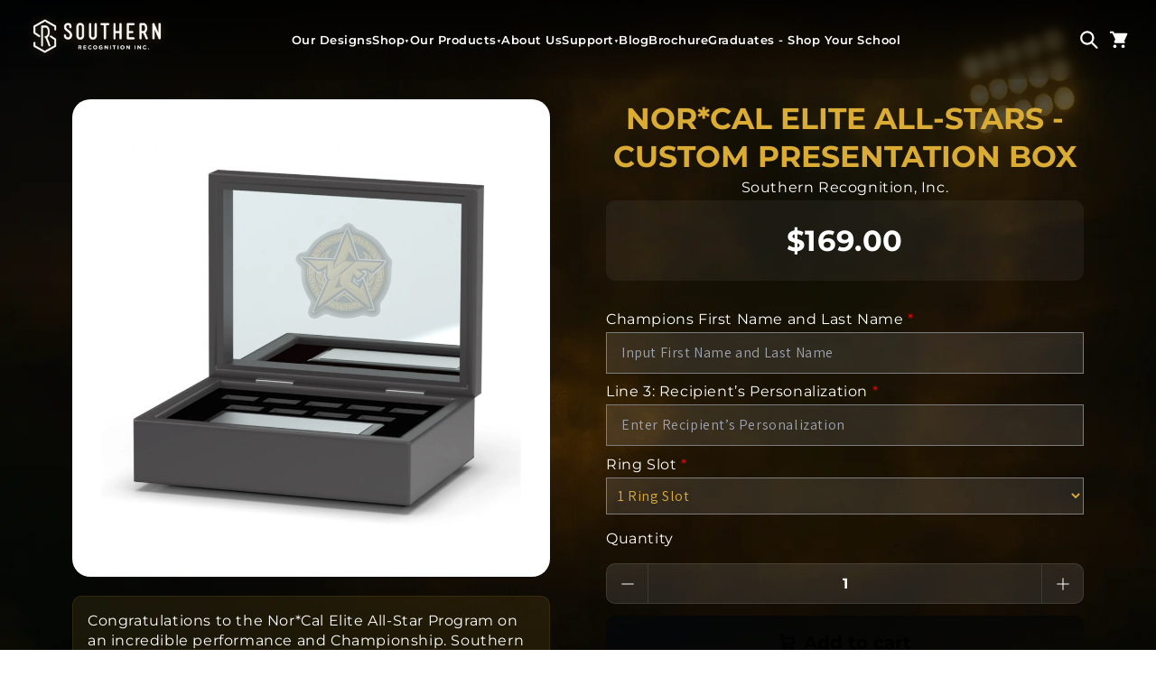

--- FILE ---
content_type: text/html; charset=utf-8
request_url: https://srchamp.com/products/nor-cal-elite-all-stars-custom-presentation-box
body_size: 54284
content:
<!doctype html>
<html class="js" lang="en">
  <head>
    
    <!-- Google Tag Manager -->
<script>(function(w,d,s,l,i){w[l]=w[l]||[];w[l].push({'gtm.start':
new Date().getTime(),event:'gtm.js'});var f=d.getElementsByTagName(s)[0],
j=d.createElement(s),dl=l!='dataLayer'?'&l='+l:'';j.async=true;j.src=
'https://www.googletagmanager.com/gtm.js?id='+i+dl;f.parentNode.insertBefore(j,f);
})(window,document,'script','dataLayer','GTM-PQFNFR9Q');</script>
<!-- End Google Tag Manager -->

    <meta charset="utf-8">
    <meta http-equiv="X-UA-Compatible" content="IE=edge">
    <meta name="viewport" content="width=device-width,initial-scale=1">
    <meta name="theme-color" content="">
    <link rel="canonical" href="https://srchamp.com/products/nor-cal-elite-all-stars-custom-presentation-box"><link rel="icon" type="image/png" href="//srchamp.com/cdn/shop/files/IMG_Ready_Logo_SR_Logo_a2851e3e-a983-4c92-bfce-bc9fc944062e.png?crop=center&height=32&v=1660320187&width=32"><link rel="preconnect" href="https://fonts.shopifycdn.com" crossorigin><title>
      Nor*Cal Elite All-Stars - Custom Presentation Box
 &ndash; Southern Recognition, Inc. </title>

    
      <meta name="description" content="Congratulations to the Nor*Cal Elite All-Star Program on an incredible performance and Championship. Southern Recognition Championship Rings alongside your Coaches have designed a custom one-of-a-kind presentation box that goes along with your ring to commemorate your performance!   Each box is handmade out of solid wo">
    

    

<meta property="og:site_name" content="Southern Recognition, Inc. ">
<meta property="og:url" content="https://srchamp.com/products/nor-cal-elite-all-stars-custom-presentation-box">
<meta property="og:title" content="Nor*Cal Elite All-Stars - Custom Presentation Box">
<meta property="og:type" content="product">
<meta property="og:description" content="Congratulations to the Nor*Cal Elite All-Star Program on an incredible performance and Championship. Southern Recognition Championship Rings alongside your Coaches have designed a custom one-of-a-kind presentation box that goes along with your ring to commemorate your performance!   Each box is handmade out of solid wo"><meta property="og:image" content="http://srchamp.com/cdn/shop/products/NorCalBox.jpg?v=1629824516">
  <meta property="og:image:secure_url" content="https://srchamp.com/cdn/shop/products/NorCalBox.jpg?v=1629824516">
  <meta property="og:image:width" content="3000">
  <meta property="og:image:height" content="3000"><meta property="og:price:amount" content="169.00">
  <meta property="og:price:currency" content="USD"><meta name="twitter:card" content="summary_large_image">
<meta name="twitter:title" content="Nor*Cal Elite All-Stars - Custom Presentation Box">
<meta name="twitter:description" content="Congratulations to the Nor*Cal Elite All-Star Program on an incredible performance and Championship. Southern Recognition Championship Rings alongside your Coaches have designed a custom one-of-a-kind presentation box that goes along with your ring to commemorate your performance!   Each box is handmade out of solid wo">


    <script src="//srchamp.com/cdn/shop/t/12/assets/constants.js?v=132983761750457495441753775035" defer="defer"></script>
    <script src="//srchamp.com/cdn/shop/t/12/assets/pubsub.js?v=25310214064522200911753775036" defer="defer"></script>
    <script src="//srchamp.com/cdn/shop/t/12/assets/global.js?v=126810080294506782861762548845" defer="defer"></script>
    <script src="//srchamp.com/cdn/shop/t/12/assets/details-disclosure.js?v=13653116266235556501753775035" defer="defer"></script>
    <script src="//srchamp.com/cdn/shop/t/12/assets/details-modal.js?v=25581673532751508451753775035" defer="defer"></script>
    <script src="//srchamp.com/cdn/shop/t/12/assets/search-form.js?v=133129549252120666541753775036" defer="defer"></script><script src="//srchamp.com/cdn/shop/t/12/assets/animations.js?v=88693664871331136111753775034" defer="defer"></script><script>window.performance && window.performance.mark && window.performance.mark('shopify.content_for_header.start');</script><meta name="google-site-verification" content="GwovusLpLg4GBtDuuw-nae0kp4htnJd2kLEjLO-xDv4">
<meta name="facebook-domain-verification" content="qchwg1rf51qxr4gy701a7tfgivs50p">
<meta id="shopify-digital-wallet" name="shopify-digital-wallet" content="/53088813236/digital_wallets/dialog">
<meta name="shopify-checkout-api-token" content="4543d19cd677a37490a0aab774d00c1b">
<link rel="alternate" type="application/json+oembed" href="https://srchamp.com/products/nor-cal-elite-all-stars-custom-presentation-box.oembed">
<script async="async" src="/checkouts/internal/preloads.js?locale=en-US"></script>
<link rel="preconnect" href="https://shop.app" crossorigin="anonymous">
<script async="async" src="https://shop.app/checkouts/internal/preloads.js?locale=en-US&shop_id=53088813236" crossorigin="anonymous"></script>
<script id="apple-pay-shop-capabilities" type="application/json">{"shopId":53088813236,"countryCode":"US","currencyCode":"USD","merchantCapabilities":["supports3DS"],"merchantId":"gid:\/\/shopify\/Shop\/53088813236","merchantName":"Southern Recognition, Inc. ","requiredBillingContactFields":["postalAddress","email"],"requiredShippingContactFields":["postalAddress","email"],"shippingType":"shipping","supportedNetworks":["visa","masterCard","amex","discover","elo","jcb"],"total":{"type":"pending","label":"Southern Recognition, Inc. ","amount":"1.00"},"shopifyPaymentsEnabled":true,"supportsSubscriptions":true}</script>
<script id="shopify-features" type="application/json">{"accessToken":"4543d19cd677a37490a0aab774d00c1b","betas":["rich-media-storefront-analytics"],"domain":"srchamp.com","predictiveSearch":true,"shopId":53088813236,"locale":"en"}</script>
<script>var Shopify = Shopify || {};
Shopify.shop = "southern-recognition-inc.myshopify.com";
Shopify.locale = "en";
Shopify.currency = {"active":"USD","rate":"1.0"};
Shopify.country = "US";
Shopify.theme = {"name":"SRCHAMP New_DAWN ","id":139763253428,"schema_name":"Dawn","schema_version":"15.4.0","theme_store_id":887,"role":"main"};
Shopify.theme.handle = "null";
Shopify.theme.style = {"id":null,"handle":null};
Shopify.cdnHost = "srchamp.com/cdn";
Shopify.routes = Shopify.routes || {};
Shopify.routes.root = "/";</script>
<script type="module">!function(o){(o.Shopify=o.Shopify||{}).modules=!0}(window);</script>
<script>!function(o){function n(){var o=[];function n(){o.push(Array.prototype.slice.apply(arguments))}return n.q=o,n}var t=o.Shopify=o.Shopify||{};t.loadFeatures=n(),t.autoloadFeatures=n()}(window);</script>
<script>
  window.ShopifyPay = window.ShopifyPay || {};
  window.ShopifyPay.apiHost = "shop.app\/pay";
  window.ShopifyPay.redirectState = null;
</script>
<script id="shop-js-analytics" type="application/json">{"pageType":"product"}</script>
<script defer="defer" async type="module" src="//srchamp.com/cdn/shopifycloud/shop-js/modules/v2/client.init-shop-cart-sync_C5BV16lS.en.esm.js"></script>
<script defer="defer" async type="module" src="//srchamp.com/cdn/shopifycloud/shop-js/modules/v2/chunk.common_CygWptCX.esm.js"></script>
<script type="module">
  await import("//srchamp.com/cdn/shopifycloud/shop-js/modules/v2/client.init-shop-cart-sync_C5BV16lS.en.esm.js");
await import("//srchamp.com/cdn/shopifycloud/shop-js/modules/v2/chunk.common_CygWptCX.esm.js");

  window.Shopify.SignInWithShop?.initShopCartSync?.({"fedCMEnabled":true,"windoidEnabled":true});

</script>
<script>
  window.Shopify = window.Shopify || {};
  if (!window.Shopify.featureAssets) window.Shopify.featureAssets = {};
  window.Shopify.featureAssets['shop-js'] = {"shop-cart-sync":["modules/v2/client.shop-cart-sync_ZFArdW7E.en.esm.js","modules/v2/chunk.common_CygWptCX.esm.js"],"init-fed-cm":["modules/v2/client.init-fed-cm_CmiC4vf6.en.esm.js","modules/v2/chunk.common_CygWptCX.esm.js"],"shop-button":["modules/v2/client.shop-button_tlx5R9nI.en.esm.js","modules/v2/chunk.common_CygWptCX.esm.js"],"shop-cash-offers":["modules/v2/client.shop-cash-offers_DOA2yAJr.en.esm.js","modules/v2/chunk.common_CygWptCX.esm.js","modules/v2/chunk.modal_D71HUcav.esm.js"],"init-windoid":["modules/v2/client.init-windoid_sURxWdc1.en.esm.js","modules/v2/chunk.common_CygWptCX.esm.js"],"shop-toast-manager":["modules/v2/client.shop-toast-manager_ClPi3nE9.en.esm.js","modules/v2/chunk.common_CygWptCX.esm.js"],"init-shop-email-lookup-coordinator":["modules/v2/client.init-shop-email-lookup-coordinator_B8hsDcYM.en.esm.js","modules/v2/chunk.common_CygWptCX.esm.js"],"init-shop-cart-sync":["modules/v2/client.init-shop-cart-sync_C5BV16lS.en.esm.js","modules/v2/chunk.common_CygWptCX.esm.js"],"avatar":["modules/v2/client.avatar_BTnouDA3.en.esm.js"],"pay-button":["modules/v2/client.pay-button_FdsNuTd3.en.esm.js","modules/v2/chunk.common_CygWptCX.esm.js"],"init-customer-accounts":["modules/v2/client.init-customer-accounts_DxDtT_ad.en.esm.js","modules/v2/client.shop-login-button_C5VAVYt1.en.esm.js","modules/v2/chunk.common_CygWptCX.esm.js","modules/v2/chunk.modal_D71HUcav.esm.js"],"init-shop-for-new-customer-accounts":["modules/v2/client.init-shop-for-new-customer-accounts_ChsxoAhi.en.esm.js","modules/v2/client.shop-login-button_C5VAVYt1.en.esm.js","modules/v2/chunk.common_CygWptCX.esm.js","modules/v2/chunk.modal_D71HUcav.esm.js"],"shop-login-button":["modules/v2/client.shop-login-button_C5VAVYt1.en.esm.js","modules/v2/chunk.common_CygWptCX.esm.js","modules/v2/chunk.modal_D71HUcav.esm.js"],"init-customer-accounts-sign-up":["modules/v2/client.init-customer-accounts-sign-up_CPSyQ0Tj.en.esm.js","modules/v2/client.shop-login-button_C5VAVYt1.en.esm.js","modules/v2/chunk.common_CygWptCX.esm.js","modules/v2/chunk.modal_D71HUcav.esm.js"],"shop-follow-button":["modules/v2/client.shop-follow-button_Cva4Ekp9.en.esm.js","modules/v2/chunk.common_CygWptCX.esm.js","modules/v2/chunk.modal_D71HUcav.esm.js"],"checkout-modal":["modules/v2/client.checkout-modal_BPM8l0SH.en.esm.js","modules/v2/chunk.common_CygWptCX.esm.js","modules/v2/chunk.modal_D71HUcav.esm.js"],"lead-capture":["modules/v2/client.lead-capture_Bi8yE_yS.en.esm.js","modules/v2/chunk.common_CygWptCX.esm.js","modules/v2/chunk.modal_D71HUcav.esm.js"],"shop-login":["modules/v2/client.shop-login_D6lNrXab.en.esm.js","modules/v2/chunk.common_CygWptCX.esm.js","modules/v2/chunk.modal_D71HUcav.esm.js"],"payment-terms":["modules/v2/client.payment-terms_CZxnsJam.en.esm.js","modules/v2/chunk.common_CygWptCX.esm.js","modules/v2/chunk.modal_D71HUcav.esm.js"]};
</script>
<script>(function() {
  var isLoaded = false;
  function asyncLoad() {
    if (isLoaded) return;
    isLoaded = true;
    var urls = ["https:\/\/cdn-bundler.nice-team.net\/app\/js\/bundler.js?shop=southern-recognition-inc.myshopify.com","https:\/\/seo.apps.avada.io\/avada-seo-installed.js?shop=southern-recognition-inc.myshopify.com","\/\/cdn.shopify.com\/proxy\/1703b235564c947520bf24ffcabeee0677fd7f86446faf6bd35803906f28a39b\/static.cdn.printful.com\/static\/js\/external\/shopify-product-customizer.js?v=0.28\u0026shop=southern-recognition-inc.myshopify.com\u0026sp-cache-control=cHVibGljLCBtYXgtYWdlPTkwMA","https:\/\/cdn.nfcube.com\/instafeed-e01a68020680b550dbd4bfff656acf37.js?shop=southern-recognition-inc.myshopify.com"];
    for (var i = 0; i < urls.length; i++) {
      var s = document.createElement('script');
      s.type = 'text/javascript';
      s.async = true;
      s.src = urls[i];
      var x = document.getElementsByTagName('script')[0];
      x.parentNode.insertBefore(s, x);
    }
  };
  if(window.attachEvent) {
    window.attachEvent('onload', asyncLoad);
  } else {
    window.addEventListener('load', asyncLoad, false);
  }
})();</script>
<script id="__st">var __st={"a":53088813236,"offset":-18000,"reqid":"167bb211-e08d-43d4-b9ad-83e0f3f3e1dc-1768662615","pageurl":"srchamp.com\/products\/nor-cal-elite-all-stars-custom-presentation-box","u":"e779fa4e8184","p":"product","rtyp":"product","rid":6824610332852};</script>
<script>window.ShopifyPaypalV4VisibilityTracking = true;</script>
<script id="captcha-bootstrap">!function(){'use strict';const t='contact',e='account',n='new_comment',o=[[t,t],['blogs',n],['comments',n],[t,'customer']],c=[[e,'customer_login'],[e,'guest_login'],[e,'recover_customer_password'],[e,'create_customer']],r=t=>t.map((([t,e])=>`form[action*='/${t}']:not([data-nocaptcha='true']) input[name='form_type'][value='${e}']`)).join(','),a=t=>()=>t?[...document.querySelectorAll(t)].map((t=>t.form)):[];function s(){const t=[...o],e=r(t);return a(e)}const i='password',u='form_key',d=['recaptcha-v3-token','g-recaptcha-response','h-captcha-response',i],f=()=>{try{return window.sessionStorage}catch{return}},m='__shopify_v',_=t=>t.elements[u];function p(t,e,n=!1){try{const o=window.sessionStorage,c=JSON.parse(o.getItem(e)),{data:r}=function(t){const{data:e,action:n}=t;return t[m]||n?{data:e,action:n}:{data:t,action:n}}(c);for(const[e,n]of Object.entries(r))t.elements[e]&&(t.elements[e].value=n);n&&o.removeItem(e)}catch(o){console.error('form repopulation failed',{error:o})}}const l='form_type',E='cptcha';function T(t){t.dataset[E]=!0}const w=window,h=w.document,L='Shopify',v='ce_forms',y='captcha';let A=!1;((t,e)=>{const n=(g='f06e6c50-85a8-45c8-87d0-21a2b65856fe',I='https://cdn.shopify.com/shopifycloud/storefront-forms-hcaptcha/ce_storefront_forms_captcha_hcaptcha.v1.5.2.iife.js',D={infoText:'Protected by hCaptcha',privacyText:'Privacy',termsText:'Terms'},(t,e,n)=>{const o=w[L][v],c=o.bindForm;if(c)return c(t,g,e,D).then(n);var r;o.q.push([[t,g,e,D],n]),r=I,A||(h.body.append(Object.assign(h.createElement('script'),{id:'captcha-provider',async:!0,src:r})),A=!0)});var g,I,D;w[L]=w[L]||{},w[L][v]=w[L][v]||{},w[L][v].q=[],w[L][y]=w[L][y]||{},w[L][y].protect=function(t,e){n(t,void 0,e),T(t)},Object.freeze(w[L][y]),function(t,e,n,w,h,L){const[v,y,A,g]=function(t,e,n){const i=e?o:[],u=t?c:[],d=[...i,...u],f=r(d),m=r(i),_=r(d.filter((([t,e])=>n.includes(e))));return[a(f),a(m),a(_),s()]}(w,h,L),I=t=>{const e=t.target;return e instanceof HTMLFormElement?e:e&&e.form},D=t=>v().includes(t);t.addEventListener('submit',(t=>{const e=I(t);if(!e)return;const n=D(e)&&!e.dataset.hcaptchaBound&&!e.dataset.recaptchaBound,o=_(e),c=g().includes(e)&&(!o||!o.value);(n||c)&&t.preventDefault(),c&&!n&&(function(t){try{if(!f())return;!function(t){const e=f();if(!e)return;const n=_(t);if(!n)return;const o=n.value;o&&e.removeItem(o)}(t);const e=Array.from(Array(32),(()=>Math.random().toString(36)[2])).join('');!function(t,e){_(t)||t.append(Object.assign(document.createElement('input'),{type:'hidden',name:u})),t.elements[u].value=e}(t,e),function(t,e){const n=f();if(!n)return;const o=[...t.querySelectorAll(`input[type='${i}']`)].map((({name:t})=>t)),c=[...d,...o],r={};for(const[a,s]of new FormData(t).entries())c.includes(a)||(r[a]=s);n.setItem(e,JSON.stringify({[m]:1,action:t.action,data:r}))}(t,e)}catch(e){console.error('failed to persist form',e)}}(e),e.submit())}));const S=(t,e)=>{t&&!t.dataset[E]&&(n(t,e.some((e=>e===t))),T(t))};for(const o of['focusin','change'])t.addEventListener(o,(t=>{const e=I(t);D(e)&&S(e,y())}));const B=e.get('form_key'),M=e.get(l),P=B&&M;t.addEventListener('DOMContentLoaded',(()=>{const t=y();if(P)for(const e of t)e.elements[l].value===M&&p(e,B);[...new Set([...A(),...v().filter((t=>'true'===t.dataset.shopifyCaptcha))])].forEach((e=>S(e,t)))}))}(h,new URLSearchParams(w.location.search),n,t,e,['guest_login'])})(!0,!0)}();</script>
<script integrity="sha256-4kQ18oKyAcykRKYeNunJcIwy7WH5gtpwJnB7kiuLZ1E=" data-source-attribution="shopify.loadfeatures" defer="defer" src="//srchamp.com/cdn/shopifycloud/storefront/assets/storefront/load_feature-a0a9edcb.js" crossorigin="anonymous"></script>
<script crossorigin="anonymous" defer="defer" src="//srchamp.com/cdn/shopifycloud/storefront/assets/shopify_pay/storefront-65b4c6d7.js?v=20250812"></script>
<script data-source-attribution="shopify.dynamic_checkout.dynamic.init">var Shopify=Shopify||{};Shopify.PaymentButton=Shopify.PaymentButton||{isStorefrontPortableWallets:!0,init:function(){window.Shopify.PaymentButton.init=function(){};var t=document.createElement("script");t.src="https://srchamp.com/cdn/shopifycloud/portable-wallets/latest/portable-wallets.en.js",t.type="module",document.head.appendChild(t)}};
</script>
<script data-source-attribution="shopify.dynamic_checkout.buyer_consent">
  function portableWalletsHideBuyerConsent(e){var t=document.getElementById("shopify-buyer-consent"),n=document.getElementById("shopify-subscription-policy-button");t&&n&&(t.classList.add("hidden"),t.setAttribute("aria-hidden","true"),n.removeEventListener("click",e))}function portableWalletsShowBuyerConsent(e){var t=document.getElementById("shopify-buyer-consent"),n=document.getElementById("shopify-subscription-policy-button");t&&n&&(t.classList.remove("hidden"),t.removeAttribute("aria-hidden"),n.addEventListener("click",e))}window.Shopify?.PaymentButton&&(window.Shopify.PaymentButton.hideBuyerConsent=portableWalletsHideBuyerConsent,window.Shopify.PaymentButton.showBuyerConsent=portableWalletsShowBuyerConsent);
</script>
<script data-source-attribution="shopify.dynamic_checkout.cart.bootstrap">document.addEventListener("DOMContentLoaded",(function(){function t(){return document.querySelector("shopify-accelerated-checkout-cart, shopify-accelerated-checkout")}if(t())Shopify.PaymentButton.init();else{new MutationObserver((function(e,n){t()&&(Shopify.PaymentButton.init(),n.disconnect())})).observe(document.body,{childList:!0,subtree:!0})}}));
</script>
<link id="shopify-accelerated-checkout-styles" rel="stylesheet" media="screen" href="https://srchamp.com/cdn/shopifycloud/portable-wallets/latest/accelerated-checkout-backwards-compat.css" crossorigin="anonymous">
<style id="shopify-accelerated-checkout-cart">
        #shopify-buyer-consent {
  margin-top: 1em;
  display: inline-block;
  width: 100%;
}

#shopify-buyer-consent.hidden {
  display: none;
}

#shopify-subscription-policy-button {
  background: none;
  border: none;
  padding: 0;
  text-decoration: underline;
  font-size: inherit;
  cursor: pointer;
}

#shopify-subscription-policy-button::before {
  box-shadow: none;
}

      </style>

<script>window.performance && window.performance.mark && window.performance.mark('shopify.content_for_header.end');</script>


    <style data-shopify>
      @font-face {
  font-family: Assistant;
  font-weight: 400;
  font-style: normal;
  font-display: swap;
  src: url("//srchamp.com/cdn/fonts/assistant/assistant_n4.9120912a469cad1cc292572851508ca49d12e768.woff2") format("woff2"),
       url("//srchamp.com/cdn/fonts/assistant/assistant_n4.6e9875ce64e0fefcd3f4446b7ec9036b3ddd2985.woff") format("woff");
}

      @font-face {
  font-family: Assistant;
  font-weight: 700;
  font-style: normal;
  font-display: swap;
  src: url("//srchamp.com/cdn/fonts/assistant/assistant_n7.bf44452348ec8b8efa3aa3068825305886b1c83c.woff2") format("woff2"),
       url("//srchamp.com/cdn/fonts/assistant/assistant_n7.0c887fee83f6b3bda822f1150b912c72da0f7b64.woff") format("woff");
}

      
      
      @font-face {
  font-family: Assistant;
  font-weight: 400;
  font-style: normal;
  font-display: swap;
  src: url("//srchamp.com/cdn/fonts/assistant/assistant_n4.9120912a469cad1cc292572851508ca49d12e768.woff2") format("woff2"),
       url("//srchamp.com/cdn/fonts/assistant/assistant_n4.6e9875ce64e0fefcd3f4446b7ec9036b3ddd2985.woff") format("woff");
}


      
        :root,
        .color-scheme-1 {
          --color-background: 255,255,255;
        
          --gradient-background: #ffffff;
        

        

        --color-foreground: 0,0,0;
        --color-background-contrast: 191,191,191;
        --color-shadow: 219,172,52;
        --color-button: 0,0,0;
        --color-button-text: 255,255,255;
        --color-secondary-button: 255,255,255;
        --color-secondary-button-text: 255,255,255;
        --color-link: 255,255,255;
        --color-badge-foreground: 0,0,0;
        --color-badge-background: 255,255,255;
        --color-badge-border: 0,0,0;
        --payment-terms-background-color: rgb(255 255 255);
      }
      
        
        .color-scheme-2 {
          --color-background: 0,0,0;
        
          --gradient-background: #000000;
        

        

        --color-foreground: 255,255,255;
        --color-background-contrast: 128,128,128;
        --color-shadow: 18,18,18;
        --color-button: 255,255,255;
        --color-button-text: 243,243,243;
        --color-secondary-button: 0,0,0;
        --color-secondary-button-text: 18,18,18;
        --color-link: 18,18,18;
        --color-badge-foreground: 255,255,255;
        --color-badge-background: 0,0,0;
        --color-badge-border: 255,255,255;
        --payment-terms-background-color: rgb(0 0 0);
      }
      
        
        .color-scheme-3 {
          --color-background: 36,40,51;
        
          --gradient-background: #242833;
        

        

        --color-foreground: 255,255,255;
        --color-background-contrast: 47,52,66;
        --color-shadow: 18,18,18;
        --color-button: 255,255,255;
        --color-button-text: 0,0,0;
        --color-secondary-button: 36,40,51;
        --color-secondary-button-text: 255,255,255;
        --color-link: 255,255,255;
        --color-badge-foreground: 255,255,255;
        --color-badge-background: 36,40,51;
        --color-badge-border: 255,255,255;
        --payment-terms-background-color: rgb(36 40 51);
      }
      
        
        .color-scheme-4 {
          --color-background: 0,0,0;
        
          --gradient-background: #000000;
        

        

        --color-foreground: 219,172,52;
        --color-background-contrast: 128,128,128;
        --color-shadow: 18,18,18;
        --color-button: 255,255,255;
        --color-button-text: 18,18,18;
        --color-secondary-button: 0,0,0;
        --color-secondary-button-text: 255,255,255;
        --color-link: 255,255,255;
        --color-badge-foreground: 219,172,52;
        --color-badge-background: 0,0,0;
        --color-badge-border: 219,172,52;
        --payment-terms-background-color: rgb(0 0 0);
      }
      
        
        .color-scheme-5 {
          --color-background: 255,255,255;
        
          --gradient-background: linear-gradient(271deg, rgba(0, 0, 0, 1) 10%, rgba(219, 172, 52, 1) 50%, rgba(0, 0, 0, 1) 90%);
        

        

        --color-foreground: 255,255,255;
        --color-background-contrast: 191,191,191;
        --color-shadow: 18,18,18;
        --color-button: 255,255,255;
        --color-button-text: 51,79,180;
        --color-secondary-button: 255,255,255;
        --color-secondary-button-text: 255,255,255;
        --color-link: 255,255,255;
        --color-badge-foreground: 255,255,255;
        --color-badge-background: 255,255,255;
        --color-badge-border: 255,255,255;
        --payment-terms-background-color: rgb(255 255 255);
      }
      

      body, .color-scheme-1, .color-scheme-2, .color-scheme-3, .color-scheme-4, .color-scheme-5 {
        color: rgba(var(--color-foreground), 0.75);
        background-color: rgb(var(--color-background));
      }

      :root {
        --font-body-family: Assistant, sans-serif;
        --font-body-style: normal;
        --font-body-weight: 400;
        --font-body-weight-bold: 700;

        --font-heading-family: Assistant, sans-serif;
        --font-heading-style: normal;
        --font-heading-weight: 400;

        --font-body-scale: 1.0;
        --font-heading-scale: 1.0;

        --media-padding: px;
        --media-border-opacity: 0.05;
        --media-border-width: 1px;
        --media-radius: 0px;
        --media-shadow-opacity: 0.0;
        --media-shadow-horizontal-offset: 0px;
        --media-shadow-vertical-offset: 4px;
        --media-shadow-blur-radius: 5px;
        --media-shadow-visible: 0;

        --page-width: 120rem;
        --page-width-margin: 0rem;

        --product-card-image-padding: 0.0rem;
        --product-card-corner-radius: 0.0rem;
        --product-card-text-alignment: left;
        --product-card-border-width: 0.0rem;
        --product-card-border-opacity: 0.1;
        --product-card-shadow-opacity: 0.0;
        --product-card-shadow-visible: 0;
        --product-card-shadow-horizontal-offset: 0.0rem;
        --product-card-shadow-vertical-offset: 0.4rem;
        --product-card-shadow-blur-radius: 0.5rem;

        --collection-card-image-padding: 0.0rem;
        --collection-card-corner-radius: 0.0rem;
        --collection-card-text-alignment: left;
        --collection-card-border-width: 0.0rem;
        --collection-card-border-opacity: 0.1;
        --collection-card-shadow-opacity: 0.0;
        --collection-card-shadow-visible: 0;
        --collection-card-shadow-horizontal-offset: 0.0rem;
        --collection-card-shadow-vertical-offset: 0.4rem;
        --collection-card-shadow-blur-radius: 0.5rem;

        --blog-card-image-padding: 0.0rem;
        --blog-card-corner-radius: 0.0rem;
        --blog-card-text-alignment: left;
        --blog-card-border-width: 0.0rem;
        --blog-card-border-opacity: 0.1;
        --blog-card-shadow-opacity: 0.0;
        --blog-card-shadow-visible: 0;
        --blog-card-shadow-horizontal-offset: 0.0rem;
        --blog-card-shadow-vertical-offset: 0.4rem;
        --blog-card-shadow-blur-radius: 0.5rem;

        --badge-corner-radius: 4.0rem;

        --popup-border-width: 1px;
        --popup-border-opacity: 0.1;
        --popup-corner-radius: 0px;
        --popup-shadow-opacity: 0.05;
        --popup-shadow-horizontal-offset: 0px;
        --popup-shadow-vertical-offset: 4px;
        --popup-shadow-blur-radius: 5px;

        --drawer-border-width: 1px;
        --drawer-border-opacity: 0.1;
        --drawer-shadow-opacity: 0.0;
        --drawer-shadow-horizontal-offset: 0px;
        --drawer-shadow-vertical-offset: 4px;
        --drawer-shadow-blur-radius: 5px;

        --spacing-sections-desktop: 0px;
        --spacing-sections-mobile: 0px;

        --grid-desktop-vertical-spacing: 8px;
        --grid-desktop-horizontal-spacing: 8px;
        --grid-mobile-vertical-spacing: 4px;
        --grid-mobile-horizontal-spacing: 4px;

        --text-boxes-border-opacity: 0.1;
        --text-boxes-border-width: 0px;
        --text-boxes-radius: 0px;
        --text-boxes-shadow-opacity: 0.0;
        --text-boxes-shadow-visible: 0;
        --text-boxes-shadow-horizontal-offset: 0px;
        --text-boxes-shadow-vertical-offset: 4px;
        --text-boxes-shadow-blur-radius: 5px;

        --buttons-radius: 0px;
        --buttons-radius-outset: 0px;
        --buttons-border-width: 1px;
        --buttons-border-opacity: 1.0;
        --buttons-shadow-opacity: 0.0;
        --buttons-shadow-visible: 0;
        --buttons-shadow-horizontal-offset: 0px;
        --buttons-shadow-vertical-offset: 4px;
        --buttons-shadow-blur-radius: 5px;
        --buttons-border-offset: 0px;

        --inputs-radius: 0px;
        --inputs-border-width: 1px;
        --inputs-border-opacity: 0.55;
        --inputs-shadow-opacity: 0.0;
        --inputs-shadow-horizontal-offset: 0px;
        --inputs-margin-offset: 0px;
        --inputs-shadow-vertical-offset: 4px;
        --inputs-shadow-blur-radius: 5px;
        --inputs-radius-outset: 0px;

        --variant-pills-radius: 40px;
        --variant-pills-border-width: 1px;
        --variant-pills-border-opacity: 0.55;
        --variant-pills-shadow-opacity: 0.0;
        --variant-pills-shadow-horizontal-offset: 0px;
        --variant-pills-shadow-vertical-offset: 4px;
        --variant-pills-shadow-blur-radius: 5px;
      }

      *,
      *::before,
      *::after {
        box-sizing: inherit;
      }

      html {
        box-sizing: border-box;
        font-size: calc(var(--font-body-scale) * 62.5%);
        height: 100%;
      }

      body {
        display: grid;
        grid-template-rows: auto auto 1fr auto;
        grid-template-columns: 100%;
        min-height: 100%;
        margin: 0;
        font-size: 1.5rem;
        letter-spacing: 0.06rem;
        line-height: calc(1 + 0.8 / var(--font-body-scale));
        font-family: var(--font-body-family);
        font-style: var(--font-body-style);
        font-weight: var(--font-body-weight);
      }

      @media screen and (min-width: 750px) {
        body {
          font-size: 1.6rem;
        }
      }
      
    </style>

    <link href="//srchamp.com/cdn/shop/t/12/assets/base.css?v=151537434585039762891762509663" rel="stylesheet" type="text/css" media="all" />
    <link rel="stylesheet" href="//srchamp.com/cdn/shop/t/12/assets/component-cart-items.css?v=13033300910818915211753775035" media="print" onload="this.media='all'">
      <link rel="preload" as="font" href="//srchamp.com/cdn/fonts/assistant/assistant_n4.9120912a469cad1cc292572851508ca49d12e768.woff2" type="font/woff2" crossorigin>
      

      <link rel="preload" as="font" href="//srchamp.com/cdn/fonts/assistant/assistant_n4.9120912a469cad1cc292572851508ca49d12e768.woff2" type="font/woff2" crossorigin>
      
<link href="//srchamp.com/cdn/shop/t/12/assets/component-localization-form.css?v=170315343355214948141753775035" rel="stylesheet" type="text/css" media="all" />
      <script src="//srchamp.com/cdn/shop/t/12/assets/localization-form.js?v=144176611646395275351753775036" defer="defer"></script><link
        rel="stylesheet"
        href="//srchamp.com/cdn/shop/t/12/assets/component-predictive-search.css?v=118923337488134913561753775035"
        media="print"
        onload="this.media='all'"
      ><script>
      if (Shopify.designMode) {
        document.documentElement.classList.add('shopify-design-mode');
      }
    </script>
  <!--Gem_Page_Header_Script-->
    


<!--End_Gem_Page_Header_Script-->
<!-- BEGIN app block: shopify://apps/gempages-builder/blocks/embed-gp-script-head/20b379d4-1b20-474c-a6ca-665c331919f3 -->














<!-- END app block --><link href="https://monorail-edge.shopifysvc.com" rel="dns-prefetch">
<script>(function(){if ("sendBeacon" in navigator && "performance" in window) {try {var session_token_from_headers = performance.getEntriesByType('navigation')[0].serverTiming.find(x => x.name == '_s').description;} catch {var session_token_from_headers = undefined;}var session_cookie_matches = document.cookie.match(/_shopify_s=([^;]*)/);var session_token_from_cookie = session_cookie_matches && session_cookie_matches.length === 2 ? session_cookie_matches[1] : "";var session_token = session_token_from_headers || session_token_from_cookie || "";function handle_abandonment_event(e) {var entries = performance.getEntries().filter(function(entry) {return /monorail-edge.shopifysvc.com/.test(entry.name);});if (!window.abandonment_tracked && entries.length === 0) {window.abandonment_tracked = true;var currentMs = Date.now();var navigation_start = performance.timing.navigationStart;var payload = {shop_id: 53088813236,url: window.location.href,navigation_start,duration: currentMs - navigation_start,session_token,page_type: "product"};window.navigator.sendBeacon("https://monorail-edge.shopifysvc.com/v1/produce", JSON.stringify({schema_id: "online_store_buyer_site_abandonment/1.1",payload: payload,metadata: {event_created_at_ms: currentMs,event_sent_at_ms: currentMs}}));}}window.addEventListener('pagehide', handle_abandonment_event);}}());</script>
<script id="web-pixels-manager-setup">(function e(e,d,r,n,o){if(void 0===o&&(o={}),!Boolean(null===(a=null===(i=window.Shopify)||void 0===i?void 0:i.analytics)||void 0===a?void 0:a.replayQueue)){var i,a;window.Shopify=window.Shopify||{};var t=window.Shopify;t.analytics=t.analytics||{};var s=t.analytics;s.replayQueue=[],s.publish=function(e,d,r){return s.replayQueue.push([e,d,r]),!0};try{self.performance.mark("wpm:start")}catch(e){}var l=function(){var e={modern:/Edge?\/(1{2}[4-9]|1[2-9]\d|[2-9]\d{2}|\d{4,})\.\d+(\.\d+|)|Firefox\/(1{2}[4-9]|1[2-9]\d|[2-9]\d{2}|\d{4,})\.\d+(\.\d+|)|Chrom(ium|e)\/(9{2}|\d{3,})\.\d+(\.\d+|)|(Maci|X1{2}).+ Version\/(15\.\d+|(1[6-9]|[2-9]\d|\d{3,})\.\d+)([,.]\d+|)( \(\w+\)|)( Mobile\/\w+|) Safari\/|Chrome.+OPR\/(9{2}|\d{3,})\.\d+\.\d+|(CPU[ +]OS|iPhone[ +]OS|CPU[ +]iPhone|CPU IPhone OS|CPU iPad OS)[ +]+(15[._]\d+|(1[6-9]|[2-9]\d|\d{3,})[._]\d+)([._]\d+|)|Android:?[ /-](13[3-9]|1[4-9]\d|[2-9]\d{2}|\d{4,})(\.\d+|)(\.\d+|)|Android.+Firefox\/(13[5-9]|1[4-9]\d|[2-9]\d{2}|\d{4,})\.\d+(\.\d+|)|Android.+Chrom(ium|e)\/(13[3-9]|1[4-9]\d|[2-9]\d{2}|\d{4,})\.\d+(\.\d+|)|SamsungBrowser\/([2-9]\d|\d{3,})\.\d+/,legacy:/Edge?\/(1[6-9]|[2-9]\d|\d{3,})\.\d+(\.\d+|)|Firefox\/(5[4-9]|[6-9]\d|\d{3,})\.\d+(\.\d+|)|Chrom(ium|e)\/(5[1-9]|[6-9]\d|\d{3,})\.\d+(\.\d+|)([\d.]+$|.*Safari\/(?![\d.]+ Edge\/[\d.]+$))|(Maci|X1{2}).+ Version\/(10\.\d+|(1[1-9]|[2-9]\d|\d{3,})\.\d+)([,.]\d+|)( \(\w+\)|)( Mobile\/\w+|) Safari\/|Chrome.+OPR\/(3[89]|[4-9]\d|\d{3,})\.\d+\.\d+|(CPU[ +]OS|iPhone[ +]OS|CPU[ +]iPhone|CPU IPhone OS|CPU iPad OS)[ +]+(10[._]\d+|(1[1-9]|[2-9]\d|\d{3,})[._]\d+)([._]\d+|)|Android:?[ /-](13[3-9]|1[4-9]\d|[2-9]\d{2}|\d{4,})(\.\d+|)(\.\d+|)|Mobile Safari.+OPR\/([89]\d|\d{3,})\.\d+\.\d+|Android.+Firefox\/(13[5-9]|1[4-9]\d|[2-9]\d{2}|\d{4,})\.\d+(\.\d+|)|Android.+Chrom(ium|e)\/(13[3-9]|1[4-9]\d|[2-9]\d{2}|\d{4,})\.\d+(\.\d+|)|Android.+(UC? ?Browser|UCWEB|U3)[ /]?(15\.([5-9]|\d{2,})|(1[6-9]|[2-9]\d|\d{3,})\.\d+)\.\d+|SamsungBrowser\/(5\.\d+|([6-9]|\d{2,})\.\d+)|Android.+MQ{2}Browser\/(14(\.(9|\d{2,})|)|(1[5-9]|[2-9]\d|\d{3,})(\.\d+|))(\.\d+|)|K[Aa][Ii]OS\/(3\.\d+|([4-9]|\d{2,})\.\d+)(\.\d+|)/},d=e.modern,r=e.legacy,n=navigator.userAgent;return n.match(d)?"modern":n.match(r)?"legacy":"unknown"}(),u="modern"===l?"modern":"legacy",c=(null!=n?n:{modern:"",legacy:""})[u],f=function(e){return[e.baseUrl,"/wpm","/b",e.hashVersion,"modern"===e.buildTarget?"m":"l",".js"].join("")}({baseUrl:d,hashVersion:r,buildTarget:u}),m=function(e){var d=e.version,r=e.bundleTarget,n=e.surface,o=e.pageUrl,i=e.monorailEndpoint;return{emit:function(e){var a=e.status,t=e.errorMsg,s=(new Date).getTime(),l=JSON.stringify({metadata:{event_sent_at_ms:s},events:[{schema_id:"web_pixels_manager_load/3.1",payload:{version:d,bundle_target:r,page_url:o,status:a,surface:n,error_msg:t},metadata:{event_created_at_ms:s}}]});if(!i)return console&&console.warn&&console.warn("[Web Pixels Manager] No Monorail endpoint provided, skipping logging."),!1;try{return self.navigator.sendBeacon.bind(self.navigator)(i,l)}catch(e){}var u=new XMLHttpRequest;try{return u.open("POST",i,!0),u.setRequestHeader("Content-Type","text/plain"),u.send(l),!0}catch(e){return console&&console.warn&&console.warn("[Web Pixels Manager] Got an unhandled error while logging to Monorail."),!1}}}}({version:r,bundleTarget:l,surface:e.surface,pageUrl:self.location.href,monorailEndpoint:e.monorailEndpoint});try{o.browserTarget=l,function(e){var d=e.src,r=e.async,n=void 0===r||r,o=e.onload,i=e.onerror,a=e.sri,t=e.scriptDataAttributes,s=void 0===t?{}:t,l=document.createElement("script"),u=document.querySelector("head"),c=document.querySelector("body");if(l.async=n,l.src=d,a&&(l.integrity=a,l.crossOrigin="anonymous"),s)for(var f in s)if(Object.prototype.hasOwnProperty.call(s,f))try{l.dataset[f]=s[f]}catch(e){}if(o&&l.addEventListener("load",o),i&&l.addEventListener("error",i),u)u.appendChild(l);else{if(!c)throw new Error("Did not find a head or body element to append the script");c.appendChild(l)}}({src:f,async:!0,onload:function(){if(!function(){var e,d;return Boolean(null===(d=null===(e=window.Shopify)||void 0===e?void 0:e.analytics)||void 0===d?void 0:d.initialized)}()){var d=window.webPixelsManager.init(e)||void 0;if(d){var r=window.Shopify.analytics;r.replayQueue.forEach((function(e){var r=e[0],n=e[1],o=e[2];d.publishCustomEvent(r,n,o)})),r.replayQueue=[],r.publish=d.publishCustomEvent,r.visitor=d.visitor,r.initialized=!0}}},onerror:function(){return m.emit({status:"failed",errorMsg:"".concat(f," has failed to load")})},sri:function(e){var d=/^sha384-[A-Za-z0-9+/=]+$/;return"string"==typeof e&&d.test(e)}(c)?c:"",scriptDataAttributes:o}),m.emit({status:"loading"})}catch(e){m.emit({status:"failed",errorMsg:(null==e?void 0:e.message)||"Unknown error"})}}})({shopId: 53088813236,storefrontBaseUrl: "https://srchamp.com",extensionsBaseUrl: "https://extensions.shopifycdn.com/cdn/shopifycloud/web-pixels-manager",monorailEndpoint: "https://monorail-edge.shopifysvc.com/unstable/produce_batch",surface: "storefront-renderer",enabledBetaFlags: ["2dca8a86"],webPixelsConfigList: [{"id":"787906740","configuration":"{\"webPixelName\":\"Judge.me\"}","eventPayloadVersion":"v1","runtimeContext":"STRICT","scriptVersion":"34ad157958823915625854214640f0bf","type":"APP","apiClientId":683015,"privacyPurposes":["ANALYTICS"],"dataSharingAdjustments":{"protectedCustomerApprovalScopes":["read_customer_email","read_customer_name","read_customer_personal_data","read_customer_phone"]}},{"id":"762904756","configuration":"{\"pixel_id\":\"848204667598689\",\"pixel_type\":\"facebook_pixel\"}","eventPayloadVersion":"v1","runtimeContext":"OPEN","scriptVersion":"ca16bc87fe92b6042fbaa3acc2fbdaa6","type":"APP","apiClientId":2329312,"privacyPurposes":["ANALYTICS","MARKETING","SALE_OF_DATA"],"dataSharingAdjustments":{"protectedCustomerApprovalScopes":["read_customer_address","read_customer_email","read_customer_name","read_customer_personal_data","read_customer_phone"]}},{"id":"723517620","configuration":"{\"config\":\"{\\\"google_tag_ids\\\":[\\\"G-EKBPJEQHTC\\\",\\\"AW-17707092609\\\"],\\\"target_country\\\":\\\"US\\\",\\\"gtag_events\\\":[{\\\"type\\\":\\\"search\\\",\\\"action_label\\\":[\\\"G-EKBPJEQHTC\\\",\\\"AW-17707092609\\\/WDeaCIDiyb8bEIGVs_tB\\\"]},{\\\"type\\\":\\\"begin_checkout\\\",\\\"action_label\\\":[\\\"G-EKBPJEQHTC\\\",\\\"AW-17707092609\\\/x3FQCPThyb8bEIGVs_tB\\\"]},{\\\"type\\\":\\\"view_item\\\",\\\"action_label\\\":[\\\"G-EKBPJEQHTC\\\",\\\"AW-17707092609\\\/VH4TCP3hyb8bEIGVs_tB\\\"]},{\\\"type\\\":\\\"purchase\\\",\\\"action_label\\\":[\\\"G-EKBPJEQHTC\\\",\\\"AW-17707092609\\\/T5ydCPHhyb8bEIGVs_tB\\\"]},{\\\"type\\\":\\\"page_view\\\",\\\"action_label\\\":[\\\"G-EKBPJEQHTC\\\",\\\"AW-17707092609\\\/HWWgCPrhyb8bEIGVs_tB\\\"]},{\\\"type\\\":\\\"add_payment_info\\\",\\\"action_label\\\":[\\\"G-EKBPJEQHTC\\\",\\\"AW-17707092609\\\/_Xk3CIPiyb8bEIGVs_tB\\\"]},{\\\"type\\\":\\\"add_to_cart\\\",\\\"action_label\\\":[\\\"G-EKBPJEQHTC\\\",\\\"AW-17707092609\\\/n7HnCPfhyb8bEIGVs_tB\\\"]}],\\\"enable_monitoring_mode\\\":false}\"}","eventPayloadVersion":"v1","runtimeContext":"OPEN","scriptVersion":"b2a88bafab3e21179ed38636efcd8a93","type":"APP","apiClientId":1780363,"privacyPurposes":[],"dataSharingAdjustments":{"protectedCustomerApprovalScopes":["read_customer_address","read_customer_email","read_customer_name","read_customer_personal_data","read_customer_phone"]}},{"id":"shopify-app-pixel","configuration":"{}","eventPayloadVersion":"v1","runtimeContext":"STRICT","scriptVersion":"0450","apiClientId":"shopify-pixel","type":"APP","privacyPurposes":["ANALYTICS","MARKETING"]},{"id":"shopify-custom-pixel","eventPayloadVersion":"v1","runtimeContext":"LAX","scriptVersion":"0450","apiClientId":"shopify-pixel","type":"CUSTOM","privacyPurposes":["ANALYTICS","MARKETING"]}],isMerchantRequest: false,initData: {"shop":{"name":"Southern Recognition, Inc. ","paymentSettings":{"currencyCode":"USD"},"myshopifyDomain":"southern-recognition-inc.myshopify.com","countryCode":"US","storefrontUrl":"https:\/\/srchamp.com"},"customer":null,"cart":null,"checkout":null,"productVariants":[{"price":{"amount":169.0,"currencyCode":"USD"},"product":{"title":"Nor*Cal Elite All-Stars - Custom Presentation Box","vendor":"Southern Recognition, Inc.","id":"6824610332852","untranslatedTitle":"Nor*Cal Elite All-Stars - Custom Presentation Box","url":"\/products\/nor-cal-elite-all-stars-custom-presentation-box","type":"Presentation Box"},"id":"40432991174836","image":{"src":"\/\/srchamp.com\/cdn\/shop\/products\/NorCalBox.jpg?v=1629824516"},"sku":"norcal-box-1-slot","title":"1 Ring Slot","untranslatedTitle":"1 Ring Slot"}],"purchasingCompany":null},},"https://srchamp.com/cdn","fcfee988w5aeb613cpc8e4bc33m6693e112",{"modern":"","legacy":""},{"shopId":"53088813236","storefrontBaseUrl":"https:\/\/srchamp.com","extensionBaseUrl":"https:\/\/extensions.shopifycdn.com\/cdn\/shopifycloud\/web-pixels-manager","surface":"storefront-renderer","enabledBetaFlags":"[\"2dca8a86\"]","isMerchantRequest":"false","hashVersion":"fcfee988w5aeb613cpc8e4bc33m6693e112","publish":"custom","events":"[[\"page_viewed\",{}],[\"product_viewed\",{\"productVariant\":{\"price\":{\"amount\":169.0,\"currencyCode\":\"USD\"},\"product\":{\"title\":\"Nor*Cal Elite All-Stars - Custom Presentation Box\",\"vendor\":\"Southern Recognition, Inc.\",\"id\":\"6824610332852\",\"untranslatedTitle\":\"Nor*Cal Elite All-Stars - Custom Presentation Box\",\"url\":\"\/products\/nor-cal-elite-all-stars-custom-presentation-box\",\"type\":\"Presentation Box\"},\"id\":\"40432991174836\",\"image\":{\"src\":\"\/\/srchamp.com\/cdn\/shop\/products\/NorCalBox.jpg?v=1629824516\"},\"sku\":\"norcal-box-1-slot\",\"title\":\"1 Ring Slot\",\"untranslatedTitle\":\"1 Ring Slot\"}}]]"});</script><script>
  window.ShopifyAnalytics = window.ShopifyAnalytics || {};
  window.ShopifyAnalytics.meta = window.ShopifyAnalytics.meta || {};
  window.ShopifyAnalytics.meta.currency = 'USD';
  var meta = {"product":{"id":6824610332852,"gid":"gid:\/\/shopify\/Product\/6824610332852","vendor":"Southern Recognition, Inc.","type":"Presentation Box","handle":"nor-cal-elite-all-stars-custom-presentation-box","variants":[{"id":40432991174836,"price":16900,"name":"Nor*Cal Elite All-Stars - Custom Presentation Box - 1 Ring Slot","public_title":"1 Ring Slot","sku":"norcal-box-1-slot"}],"remote":false},"page":{"pageType":"product","resourceType":"product","resourceId":6824610332852,"requestId":"167bb211-e08d-43d4-b9ad-83e0f3f3e1dc-1768662615"}};
  for (var attr in meta) {
    window.ShopifyAnalytics.meta[attr] = meta[attr];
  }
</script>
<script class="analytics">
  (function () {
    var customDocumentWrite = function(content) {
      var jquery = null;

      if (window.jQuery) {
        jquery = window.jQuery;
      } else if (window.Checkout && window.Checkout.$) {
        jquery = window.Checkout.$;
      }

      if (jquery) {
        jquery('body').append(content);
      }
    };

    var hasLoggedConversion = function(token) {
      if (token) {
        return document.cookie.indexOf('loggedConversion=' + token) !== -1;
      }
      return false;
    }

    var setCookieIfConversion = function(token) {
      if (token) {
        var twoMonthsFromNow = new Date(Date.now());
        twoMonthsFromNow.setMonth(twoMonthsFromNow.getMonth() + 2);

        document.cookie = 'loggedConversion=' + token + '; expires=' + twoMonthsFromNow;
      }
    }

    var trekkie = window.ShopifyAnalytics.lib = window.trekkie = window.trekkie || [];
    if (trekkie.integrations) {
      return;
    }
    trekkie.methods = [
      'identify',
      'page',
      'ready',
      'track',
      'trackForm',
      'trackLink'
    ];
    trekkie.factory = function(method) {
      return function() {
        var args = Array.prototype.slice.call(arguments);
        args.unshift(method);
        trekkie.push(args);
        return trekkie;
      };
    };
    for (var i = 0; i < trekkie.methods.length; i++) {
      var key = trekkie.methods[i];
      trekkie[key] = trekkie.factory(key);
    }
    trekkie.load = function(config) {
      trekkie.config = config || {};
      trekkie.config.initialDocumentCookie = document.cookie;
      var first = document.getElementsByTagName('script')[0];
      var script = document.createElement('script');
      script.type = 'text/javascript';
      script.onerror = function(e) {
        var scriptFallback = document.createElement('script');
        scriptFallback.type = 'text/javascript';
        scriptFallback.onerror = function(error) {
                var Monorail = {
      produce: function produce(monorailDomain, schemaId, payload) {
        var currentMs = new Date().getTime();
        var event = {
          schema_id: schemaId,
          payload: payload,
          metadata: {
            event_created_at_ms: currentMs,
            event_sent_at_ms: currentMs
          }
        };
        return Monorail.sendRequest("https://" + monorailDomain + "/v1/produce", JSON.stringify(event));
      },
      sendRequest: function sendRequest(endpointUrl, payload) {
        // Try the sendBeacon API
        if (window && window.navigator && typeof window.navigator.sendBeacon === 'function' && typeof window.Blob === 'function' && !Monorail.isIos12()) {
          var blobData = new window.Blob([payload], {
            type: 'text/plain'
          });

          if (window.navigator.sendBeacon(endpointUrl, blobData)) {
            return true;
          } // sendBeacon was not successful

        } // XHR beacon

        var xhr = new XMLHttpRequest();

        try {
          xhr.open('POST', endpointUrl);
          xhr.setRequestHeader('Content-Type', 'text/plain');
          xhr.send(payload);
        } catch (e) {
          console.log(e);
        }

        return false;
      },
      isIos12: function isIos12() {
        return window.navigator.userAgent.lastIndexOf('iPhone; CPU iPhone OS 12_') !== -1 || window.navigator.userAgent.lastIndexOf('iPad; CPU OS 12_') !== -1;
      }
    };
    Monorail.produce('monorail-edge.shopifysvc.com',
      'trekkie_storefront_load_errors/1.1',
      {shop_id: 53088813236,
      theme_id: 139763253428,
      app_name: "storefront",
      context_url: window.location.href,
      source_url: "//srchamp.com/cdn/s/trekkie.storefront.cd680fe47e6c39ca5d5df5f0a32d569bc48c0f27.min.js"});

        };
        scriptFallback.async = true;
        scriptFallback.src = '//srchamp.com/cdn/s/trekkie.storefront.cd680fe47e6c39ca5d5df5f0a32d569bc48c0f27.min.js';
        first.parentNode.insertBefore(scriptFallback, first);
      };
      script.async = true;
      script.src = '//srchamp.com/cdn/s/trekkie.storefront.cd680fe47e6c39ca5d5df5f0a32d569bc48c0f27.min.js';
      first.parentNode.insertBefore(script, first);
    };
    trekkie.load(
      {"Trekkie":{"appName":"storefront","development":false,"defaultAttributes":{"shopId":53088813236,"isMerchantRequest":null,"themeId":139763253428,"themeCityHash":"7276330886122060766","contentLanguage":"en","currency":"USD","eventMetadataId":"c8f15d6e-2dbb-4e74-aa12-c1d4aa7c0659"},"isServerSideCookieWritingEnabled":true,"monorailRegion":"shop_domain","enabledBetaFlags":["65f19447"]},"Session Attribution":{},"S2S":{"facebookCapiEnabled":true,"source":"trekkie-storefront-renderer","apiClientId":580111}}
    );

    var loaded = false;
    trekkie.ready(function() {
      if (loaded) return;
      loaded = true;

      window.ShopifyAnalytics.lib = window.trekkie;

      var originalDocumentWrite = document.write;
      document.write = customDocumentWrite;
      try { window.ShopifyAnalytics.merchantGoogleAnalytics.call(this); } catch(error) {};
      document.write = originalDocumentWrite;

      window.ShopifyAnalytics.lib.page(null,{"pageType":"product","resourceType":"product","resourceId":6824610332852,"requestId":"167bb211-e08d-43d4-b9ad-83e0f3f3e1dc-1768662615","shopifyEmitted":true});

      var match = window.location.pathname.match(/checkouts\/(.+)\/(thank_you|post_purchase)/)
      var token = match? match[1]: undefined;
      if (!hasLoggedConversion(token)) {
        setCookieIfConversion(token);
        window.ShopifyAnalytics.lib.track("Viewed Product",{"currency":"USD","variantId":40432991174836,"productId":6824610332852,"productGid":"gid:\/\/shopify\/Product\/6824610332852","name":"Nor*Cal Elite All-Stars - Custom Presentation Box - 1 Ring Slot","price":"169.00","sku":"norcal-box-1-slot","brand":"Southern Recognition, Inc.","variant":"1 Ring Slot","category":"Presentation Box","nonInteraction":true,"remote":false},undefined,undefined,{"shopifyEmitted":true});
      window.ShopifyAnalytics.lib.track("monorail:\/\/trekkie_storefront_viewed_product\/1.1",{"currency":"USD","variantId":40432991174836,"productId":6824610332852,"productGid":"gid:\/\/shopify\/Product\/6824610332852","name":"Nor*Cal Elite All-Stars - Custom Presentation Box - 1 Ring Slot","price":"169.00","sku":"norcal-box-1-slot","brand":"Southern Recognition, Inc.","variant":"1 Ring Slot","category":"Presentation Box","nonInteraction":true,"remote":false,"referer":"https:\/\/srchamp.com\/products\/nor-cal-elite-all-stars-custom-presentation-box"});
      }
    });


        var eventsListenerScript = document.createElement('script');
        eventsListenerScript.async = true;
        eventsListenerScript.src = "//srchamp.com/cdn/shopifycloud/storefront/assets/shop_events_listener-3da45d37.js";
        document.getElementsByTagName('head')[0].appendChild(eventsListenerScript);

})();</script>
<script
  defer
  src="https://srchamp.com/cdn/shopifycloud/perf-kit/shopify-perf-kit-3.0.4.min.js"
  data-application="storefront-renderer"
  data-shop-id="53088813236"
  data-render-region="gcp-us-central1"
  data-page-type="product"
  data-theme-instance-id="139763253428"
  data-theme-name="Dawn"
  data-theme-version="15.4.0"
  data-monorail-region="shop_domain"
  data-resource-timing-sampling-rate="10"
  data-shs="true"
  data-shs-beacon="true"
  data-shs-export-with-fetch="true"
  data-shs-logs-sample-rate="1"
  data-shs-beacon-endpoint="https://srchamp.com/api/collect"
></script>
</head>

  <body class="gradient">
   

   <!-- Google Tag Manager (noscript) -->
<noscript><iframe src="https://www.googletagmanager.com/ns.html?id=GTM-PQFNFR9Q"
height="0" width="0" style="display:none;visibility:hidden"></iframe></noscript>
<!-- End Google Tag Manager (noscript) -->
   
   
    <a class="skip-to-content-link button visually-hidden" href="#MainContent">
      Skip to content
    </a><!-- BEGIN sections: header-group -->
<div id="shopify-section-sections--17683304349876__sr_header_jW3bzk" class="shopify-section shopify-section-group-header-group">

<link rel="preconnect" href="https://fonts.googleapis.com">
<link href="https://fonts.googleapis.com/css2?family=Montserrat:wght@400;600;700;900&display=swap" rel="stylesheet">

<!-- Load Shopify Predictive Search behavior -->
<script src="//srchamp.com/cdn/shop/t/12/assets/predictive-search.js?v=57209189334897115771753775036" defer></script>

<style>
:root {
  --sr-gold:#DBAC34;
  --sr-text:#fff;
  --sr-border:rgba(255,255,255,0.12);
  --sr-shadow:0 6px 24px rgba(0,0,0,0.45);
}

/* ===== Base Header ===== */
header.sr-header {
  position: fixed; 
  top: var(--announcement-height, 0); /* Dynamic adjustment */
  left: 0; 
  right: 0;
  width: 100%; 
  z-index: 100;
  font-family:"Montserrat",system-ui,sans-serif;
  color:var(--sr-text);
  background:linear-gradient(-180deg,rgba(0, 0, 0, 0.71)0%,rgba(0, 0, 0, 0.05)100%);
  backdrop-filter:blur(5px);
  -webkit-backdrop-filter:blur(5px);
  transition:background .6s ease,border-color .6s ease,box-shadow .6s ease;
}
header.sr-header.scrolled{
  top: 0 !important; /* Move to the absolute top when scrolling */
  background:linear-gradient(-180deg,rgb(0, 0, 0)0%,rgba(0, 0, 0, 0.41)100%);
  border-bottom:1px solid var(--sr-border);
  box-shadow:var(--sr-shadow);
}
header.sr-header.scrolled::before{
  content:"";
  position:absolute;bottom:0;left:0;
  height:2px;width:100%;
  background:linear-gradient(90deg,rgba(219,172,52,0)0%,rgba(219,172,52,1)50%,rgba(219,172,52,0)100%);
  box-shadow:0 0 6px rgba(219,172,52,.4);
}

/* ===== Layout Grid ===== */
.sr-header-inner{
  display:grid;
  grid-template-columns:1fr auto 1fr;
  align-items:center;
  width:100%;
  max-width:1800px;
  margin:0 auto;
  padding:14px 3rem;
  transition:padding .4s ease;
  overflow:visible !important; /* ensure predictive search can expand */
  position:relative;
  z-index:301;
}
header.sr-header.scrolled .sr-header-inner{padding:10px 3rem;}

.sr-left{display:flex;align-items:center;gap:1.2rem;}
.sr-logo img{
  max-height:42px;width:auto;
  transition:transform .4s ease,filter .4s ease;
  filter:drop-shadow(0 0 5px rgba(219,172,52,.25));
}
header.sr-header.scrolled .sr-logo img{
  transform:scale(.9);
  filter:drop-shadow(0 0 2px rgba(219,172,52,.2));
}
.sr-menu-toggle{
  background:none;border:none;
  color:var(--sr-text);
  font-size:1.8rem;
  cursor:pointer;
  display:none;
}

/* ===== Menu Center (Desktop) ===== */
.sr-menu{
  display:flex;
  justify-content:center;
  gap:3rem;
}
.sr-menu>li{list-style:none;position:relative;}
.sr-menu>li>a{
  color:var(--sr-text);
  text-decoration:none;
  font-weight:600;
  font-size:1.25rem;
  letter-spacing:.5px;
  position:relative;
  transition:color .3s ease;
  display:inline-flex;
  align-items:center;
  gap:4px;
}
.sr-menu>li>a:hover{color:var(--sr-gold);}
.sr-menu>li>a::after{
  content:"";position:absolute;left:0;bottom:-4px;
  width:0;height:2px;background:var(--sr-gold);
  transition:width .3s ease;
}
.sr-menu>li>a:hover::after{width:100%;}

.sr-caret{font-size:.8rem;transition:transform .3s ease,color .3s ease;}
.sr-menu>li:hover .sr-caret{color:var(--sr-gold);}
.sr-menu>li.open .sr-caret{transform:rotate(180deg);color:var(--sr-gold);}

/* ===== Dropdowns (Desktop) ===== */
.sr-submenu {
  position:absolute;
  top:110%;
  left:0;
  min-width:250px; /* <--- missing semicolon added */
  background:linear-gradient(90deg,rgba(0, 0, 0, 0.42)100%,rgba(0, 0, 0, 0.74)0%);
  backdrop-filter:none !important;
  -webkit-backdrop-filter:none !important;
  border:1px solid rgba(255,255,255,0.1);
  border-radius:8px;
  display:none;
  flex-direction:column;
  padding:0.5rem 0;
  opacity:0;
  transform:translateY(10px);
  transition:all .3s ease;
  z-index:20;
  list-style:none;
  margin:0;
}
.sr-submenu li{list-style:none;margin:0;padding:0;}
.sr-submenu a{
  display:block;white-space:nowrap;
  color:var(--sr-text);padding:0.5rem 1rem;
  font-size:1.25rem;text-decoration:none;
  font-weight:600;
  transition:color .3s ease,background .3s ease;
}
.sr-submenu a:hover{color:var(--sr-gold);background:rgba(219,172,52,0.08);}
.sr-menu>li:hover>.sr-submenu,
.sr-menu>li:focus-within>.sr-submenu{display:flex;opacity:1;transform:translateY(0);}

/* ===== Right Icons ===== */
.sr-icons{
  display:flex;justify-content:flex-end;
  align-items:center;gap:1.4rem;
}
.sr-icons a{
  color:var(--sr-text);
  transition:color .3s ease;
  display:flex;align-items:center;justify-content:center;
}
.sr-icons a:hover{color:var(--sr-gold);}
.sr-icons svg{width:22px;height:22px;}
/* ===== Force SR Search Icon Color ===== */
.sr-icons .sr-search-toggle svg,
.sr-icons a[aria-label="Search"] svg {
  color: var(--sr-text) !important;
  fill: var(--sr-text) !important;
  transition: color 0.3s ease, fill 0.3s ease;
}
.sr-icons .sr-search-toggle:hover svg,
.sr-icons a[aria-label="Search"]:hover svg {
  color: var(--sr-gold) !important;
  fill: var(--sr-gold) !important;
}
/* SR search icon color control (button inside predictive-search) */
.sr-icons .header__icon--search{
  color: var(--sr-text) !important;        /* white */
  background: transparent;
  border: 0;
}
.sr-icons .header__icon--search:hover{
  color: var(--sr-gold) !important;        /* gold on hover */
}

/* Ensure the SVG uses currentColor */
.sr-icons .header__icon--search .icon,
.sr-icons .header__icon--search svg,
.sr-icons .header__icon--search path{
  fill: currentColor !important;
  stroke: currentColor !important;
}

/* ===== Predictive Search Full-Width Fix (Final Alignment) ===== */
.sr-predictive-search {
  position: static !important;
}

/* Let predictive search overlay the full header width */
.predictive-search {
  position: fixed !important;
  top: var(--header-height, 70px);
  left: 0;
  width: 100vw !important;
  max-width: 100vw !important;
  background: rgba(0,0,0,0.92) !important;
  backdrop-filter: blur(16px);
  -webkit-backdrop-filter: blur(16px);
  border-top: 1px solid rgba(219,172,52,0.25);
  border-bottom: 1px solid rgba(219,172,52,0.25);
  box-shadow: 0 12px 32px rgba(0,0,0,0.6);
  z-index: 999;
  padding: 1.5rem 2rem;
  opacity: 0;
  visibility: hidden;
  transition: opacity 0.35s ease, visibility 0.35s ease, transform 0.35s ease;
  transform: translateY(-10px);
}
.predictive-search[open],
.predictive-search--visible {
  opacity: 1;
  visibility: visible;
  transform: translateY(0);
}

/* Center input beautifully */
.predictive-search__form {
  max-width: 800px;
  margin: 0 auto;
}

.predictive-search__input {
  width: 100%;
  padding: 12px 18px;
  font-size: 1.15rem;
  border-radius: 8px;
  background: rgba(255,255,255,0.08) !important;
  border: 1px solid rgba(219,172,52,0.3) !important;
  color: #fff !important;
  font-family: "Montserrat", sans-serif;
}
.predictive-search__input:focus {
  outline: 1px solid var(--sr-gold) !important;
  box-shadow: 0 0 10px rgba(219,172,52,0.45);
}

/* Results styling */
.predictive-search__results {
  background: transparent;
  border-top: 1px solid rgba(219,172,52,0.2);
  margin-top: 1rem;
}
.predictive-search__list-item a {
  color: #fff !important;
  transition: color 0.3s ease, background 0.3s ease;
}
.predictive-search__list-item a:hover {
  color: var(--sr-gold) !important;
  background: rgba(219,172,52,0.08);
}


/* ===== Mobile Drawer (Accordion + Cinematic) ===== */
@media(max-width:990px){
  header.sr-header {background: rgba(255,255,255,0.03);backdrop-filter: blur(10px);}
  .sr-header-inner {grid-template-columns: auto 1fr auto;padding: 10px 1.2rem;}
  .sr-menu-toggle {display: flex;}

  nav .sr-menu {
    position: fixed;top: 0;left: -100%;
    height: 100vh;width: 80%;
    flex-direction: column;align-items: flex-start;justify-content: flex-start;
    background: linear-gradient(90deg, rgba(0,0,0,0.96) 15%, rgba(219,172,52,0.12) 100%);
    backdrop-filter: blur(18px);-webkit-backdrop-filter: blur(18px);
    padding: 4.2rem 1.5rem 2rem;
    transition: left 0.25s ease;
    overflow-y: auto;z-index: 200;
    box-shadow: 4px 0 16px rgba(0,0,0,0.4);
  }
  nav .sr-menu.open {left: 0;}


  .sr-menu > li {
    width: 100%;margin: 0;
    border-left: 3px solid transparent;
    border-bottom: 1px solid rgba(219,172,52,0.12);
    transition: border-color 0.3s ease, background 0.3s ease;
  }
  .sr-menu > li:last-child {border-bottom: none;}

  .sr-menu > li > a {
    font-size: 1.15rem;font-weight: 700;color: var(--sr-text);
    text-decoration: none;display: flex;align-items: center;justify-content: space-between;
    width: 100%;padding: 0.55rem 0.8rem;line-height: 1.3;
  }
  .sr-menu > li > a:hover {color: var(--sr-gold);}
  .sr-menu > li.open {border-color: var(--sr-gold);}

  .sr-caret {
    font-size: 0.8rem;transition: transform 0.3s ease, color 0.3s ease;opacity: 0.8;
  }
  .sr-menu > li.open .sr-caret {transform: rotate(180deg);color: var(--sr-gold);opacity: 1;}

  .sr-submenu {
    display: flex;flex-direction: column;width: 100%;
    background: linear-gradient(90deg, rgba(0,0,0,0.96) 15%, rgba(219, 172, 52, 0.56) 100%);
    border-left: 2px solid rgba(219,172,52,0.4);
    border-radius: 0 8px 8px 0;
    overflow: hidden;
    max-height: 0;opacity: 0;transform: translateY(-4px);
    transition: max-height 0.55s cubic-bezier(0.25, 0.8, 0.25, 1),
                opacity 0.45s ease,transform 0.45s ease;
  }
  .sr-menu > li.open > .sr-submenu {
    max-height: 600px;opacity: 1;transform: translateY(0);
  }
  .sr-submenu li a {
    font-size: 1.2rem;padding: 0.45rem 1.2rem;display: block;width: 100%;
    color: var(--sr-text);text-decoration: none;
    transition: color 0.3s ease, background 0.3s ease;
  }
  .sr-submenu li a:hover {color: var(--sr-gold);background: rgba(219,172,52,0.08);}
  header.sr-header.scrolled::before {display: none;}
}
/* ===== Overlay Behind Drawer ===== */
#srOverlay {
  position: fixed;
  inset: 0;
  background: rgba(0, 0, 0, 0.77);
  opacity: 0;
  visibility: hidden;
  transition: opacity .3s ease, visibility .3s ease;
  z-index: 150;
}
#srOverlay.active {
  opacity: 1;
  visibility: visible;
}
/* Overlay should sit ABOVE header and menu for click detection */
#srOverlay {
  z-index: 1500 !important;
}
nav .sr-menu {
  z-index: 1600 !important;
  pointer-events: auto;
}
/* ===== Drawer + Overlay Fix (ensures overlay is clickable) ===== */
@media(max-width:990px){
  nav .sr-menu {
    width: 80%; /* drawer covers only 80% of screen */
    right: auto; /* ensure positioned left */
    z-index: 1600 !important;
  }

  /* When drawer is open, overlay becomes clickable */
  #srOverlay {
    z-index: 1500 !important;
    pointer-events: auto;
  }
}
/* ===== Final Overlay Layer Fix ===== */
#srOverlay {
  position: fixed !important;
  inset: 0 !important;
  background: rgba(0, 0, 0, 0.83);
  opacity: 0;
  visibility: hidden;
  pointer-events: none;
  transition: opacity .35s ease, visibility .35s ease;
  z-index: 9999 !important; /* absolute top layer */
}

#srOverlay.active {
  opacity: 1;
  visibility: visible;
  pointer-events: auto;
}

/* Drawer sits below overlay */
@media(max-width:990px){
  nav .sr-menu {
    width: 80%;
    left: -100%;
    z-index: 9998 !important;
    transition: left .35s ease;
  }
  nav .sr-menu.open {
    left: 0;
  }
}
/* ===== Force Title Case for Filter Text ===== */
#gpPortfolio .gp-controls select,
#gpPortfolio .gp-controls select option {
  text-transform: capitalize;
}

/* ===================== */
/*   THIRD LEVEL MENU    */
/* ===================== */

/* =========================== */
/* PERFECTED 3RD LEVEL MENU    */
/* =========================== */

/* Each level-2 item becomes a positioning anchor */
.sr-submenu li {
  position: relative;
}

/* 3rd level base */
.sr-submenu-l3 {
  position: absolute;
  top: 0;
  left: 100%;
  min-width: 250px;
  background: linear-gradient(90deg, rgba(0,0,0,0.78) 0%, rgba(0,0,0,0.96) 100%);
  border: 1px solid rgba(255,255,255,0.12);
  border-left: 1px solid rgba(219,172,52,0.35);
  border-radius: 8px;
  padding: 0.4rem 0;
  opacity: 0;
  visibility: hidden;
  transform: translateX(14px) translateY(0);
  transition: opacity .22s ease, transform .25s ease, visibility .22s ease;
  z-index: 40;
  box-shadow: 0 6px 18px rgba(0,0,0,0.45);
}

/* gold highlight on hover */
.sr-submenu-li-hover {
  border-left: 3px solid var(--sr-gold);
}

/* SHOW 3rd LEVEL — with perfect horizontal alignment */
.sr-submenu li:hover > .sr-submenu-l3 {
  opacity: 1;
  visibility: visible;
  transform: translateX(0) translateY(0);
}

/* Avoid flicker when mouse moves across the gap */
.sr-submenu li > .sr-submenu-l3 {
  pointer-events: auto;
  transition-delay: 60ms;
}

/* Third-level links */
.sr-submenu-l3 a {
  padding: 0.55rem 1.1rem;
  white-space: nowrap;
  font-size: 1.15rem;
  display: block;
  color: var(--sr-text);
  transition: background .25s ease, color .25s ease, padding .25s ease;
}

.sr-submenu-l3 a:hover {
  background: rgba(219,172,52,0.10);
  color: var(--sr-gold);
  padding-left: 1.25rem;
}
/* Level-2 smooth fade */
.sr-submenu {
  transition: opacity .22s ease, transform .25s ease;
  transform-origin: top left;
}

/* Slight gold hint when a submenu item has a child */
.sr-submenu li.sr-has-sub > a:hover {
  color: var(--sr-gold);
}



/* ===================== */
/*   MOBILE (Accordion)  */
/* ===================== */

@media(max-width:990px){

  /* Hide third level by default */
  .sr-submenu-l3 {
    position: relative;
    left: 0;
    top: 0;
    min-width: 100%;
    border-left: 2px solid rgba(219,172,52,0.4);
    max-height: 0;
    overflow: hidden;
    opacity: 0;
    transform: translateY(-4px);
  }

  /* Expand when parent is open */
  .sr-submenu li.open > .sr-submenu-l3 {
    max-height: 600px;
    opacity: 1;
    transform: translateY(0);
  }

  /* Make carets flip */
  .sr-submenu li.open > a .sr-caret {
    transform: rotate(90deg);
    color: var(--sr-gold);
  }
}


</style>



<header class="sr-header" id="srHeader" data-sticky="on-scroll">
  <div class="sr-header-inner">
    <div class="sr-left">
      <button class="sr-menu-toggle" id="srMenuToggle" aria-label="Toggle menu">☰</button>
      <div class="sr-logo">
        <a href="/">
          
            <img src="//srchamp.com/cdn/shop/files/gempages_494420152121558133-c41cac23-ced9-4b59-a871-b126b0aad388.png?v=1754900225&amp;width=240" alt="Southern Recognition, Inc. " srcset="//srchamp.com/cdn/shop/files/gempages_494420152121558133-c41cac23-ced9-4b59-a871-b126b0aad388.png?v=1754900225&amp;width=240 240w" width="240" height="65" class="sr-logo-img">
          
        </a>
      </div>
    </div>

    <nav>
  <ul class="sr-menu" id="srMenu">
    

    
      
      

      <li class="sr-has-sub">
        <a 
          href="/pages/rings"
          
        >
          Our Designs
          
        </a>

        
      </li>

    
      
      

      <li class="sr-has-sub">
        <a 
          href="#"
          
        >
          Shop
          <span class="sr-caret">▼</span>
        </a>

        
          <ul class="sr-submenu">

            
              
              

              <li class="sr-has-sub">
                <a 
                  href="/collections"
                  
                >
                  Our Collections
                  
                </a>

                

              </li>
            
              
              

              <li class="sr-has-sub">
                <a 
                  href="/pages/uil"
                  
                >
                  University Interscholastic League
                  
                </a>

                

              </li>
            

          </ul>
        
      </li>

    
      
      

      <li class="sr-has-sub">
        <a 
          href="#"
          
        >
          Our Products 
          <span class="sr-caret">▼</span>
        </a>

        
          <ul class="sr-submenu">

            
              
              

              <li class="sr-has-sub">
                <a 
                  href="/pages/bowl-season"
                  
                >
                  Bowl 
                  
                </a>

                

              </li>
            
              
              

              <li class="sr-has-sub">
                <a 
                  href="/pages/cheer"
                  
                >
                  Cheer
                  
                </a>

                

              </li>
            
              
              

              <li class="sr-has-sub">
                <a 
                  href="/pages/uil"
                  
                >
                  UIL
                  
                </a>

                

              </li>
            
              
              

              <li class="sr-has-sub">
                <a 
                  href="/pages/challenge_coin"
                  
                >
                  Challenge Coin
                  
                </a>

                

              </li>
            
              
              

              <li class="sr-has-sub">
                <a 
                  href="/pages/letter-winner"
                  
                >
                  Letterwinner 
                  
                </a>

                

              </li>
            
              
              

              <li class="sr-has-sub">
                <a 
                  href="/pages/lapel-pin"
                  
                >
                  Lapel Pin
                  
                </a>

                

              </li>
            
              
              

              <li class="sr-has-sub">
                <a 
                  href="/pages/half-helmet-plaque"
                  
                >
                  Half Helmet
                  
                </a>

                

              </li>
            
              
              

              <li class="sr-has-sub">
                <a 
                  href="/pages/belt-buckles"
                  
                >
                  Belt Buckle
                  
                </a>

                

              </li>
            

          </ul>
        
      </li>

    
      
      

      <li class="sr-has-sub">
        <a 
          href="/pages/about-us"
          
        >
          About Us
          
        </a>

        
      </li>

    
      
      

      <li class="sr-has-sub">
        <a 
          href="#"
          
        >
          Support 
          <span class="sr-caret">▼</span>
        </a>

        
          <ul class="sr-submenu">

            
              
              

              <li class="sr-has-sub">
                <a 
                  href="/pages/help-center1"
                  
                >
                  Help Center
                  
                </a>

                

              </li>
            
              
              

              <li class="sr-has-sub">
                <a 
                  href="/pages/our-process"
                  
                >
                  Our Process
                  
                </a>

                

              </li>
            

          </ul>
        
      </li>

    
      
      

      <li class="sr-has-sub">
        <a 
          href="/blogs/news/blog-list-sep-15-09-42-13"
          
        >
          Blog
          
        </a>

        
      </li>

    
      
      

      <li class="sr-has-sub">
        <a 
          href="https://issuu.com/srchamp/docs/the_championship_playbook_xxv_-_southern_recogniti?fr=xKAE9_zU1NQ"
           target="_blank" rel="noopener noreferrer" 
        >
          Brochure
          
        </a>

        
      </li>

    
      
      

      <li class="sr-has-sub">
        <a 
          href="https://srgrad.com"
           target="_blank" rel="noopener noreferrer" 
        >
          Graduates - Shop Your School
          
        </a>

        
      </li>

    
  </ul>
</nav>




    <!-- ===== Right Icons (Single Predictive Search + Cart) ===== -->
<div class="sr-icons">
  

  <predictive-search class="sr-predictive-search" data-loading-text="Loading...">
    

<details-modal class="header__search">
  <details>
    <summary
      class="header__icon header__icon--search header__icon--summary link focus-inset modal__toggle"
      aria-haspopup="dialog"
      aria-label="Search"
    >
      <span>
        <span class="svg-wrapper"><svg fill="none" class="icon icon-search" viewBox="0 0 18 19"><path fill="currentColor" fill-rule="evenodd" d="M11.03 11.68A5.784 5.784 0 1 1 2.85 3.5a5.784 5.784 0 0 1 8.18 8.18m.26 1.12a6.78 6.78 0 1 1 .72-.7l5.4 5.4a.5.5 0 1 1-.71.7z" clip-rule="evenodd"/></svg>
</span>
        <span class="svg-wrapper header__icon-close"><svg xmlns="http://www.w3.org/2000/svg" fill="none" class="icon icon-close" viewBox="0 0 18 17"><path fill="currentColor" d="M.865 15.978a.5.5 0 0 0 .707.707l7.433-7.431 7.579 7.282a.501.501 0 0 0 .846-.37.5.5 0 0 0-.153-.351L9.712 8.546l7.417-7.416a.5.5 0 1 0-.707-.708L8.991 7.853 1.413.573a.5.5 0 1 0-.693.72l7.563 7.268z"/></svg>
</span>
      </span>
    </summary>
    <div
      class="search-modal modal__content gradient"
      role="dialog"
      aria-modal="true"
      aria-label="Search"
    >
      <div class="modal-overlay"></div>
      <div
        class="search-modal__content search-modal__content-bottom"
        tabindex="-1"
      ><predictive-search class="search-modal__form" data-loading-text="Loading..."><form action="/search" method="get" role="search" class="search search-modal__form">
          <div class="field">
            <input
              class="search__input field__input"
              id="Search-In-Modal"
              type="search"
              name="q"
              value=""
              placeholder="Search"role="combobox"
                aria-expanded="false"
                aria-owns="predictive-search-results"
                aria-controls="predictive-search-results"
                aria-haspopup="listbox"
                aria-autocomplete="list"
                autocorrect="off"
                autocomplete="off"
                autocapitalize="off"
                spellcheck="false">
            <label class="field__label" for="Search-In-Modal">Search</label>
            <input type="hidden" name="options[prefix]" value="last">
            <button
              type="reset"
              class="reset__button field__button hidden"
              aria-label="Clear search term"
            >
              <span class="svg-wrapper"><svg fill="none" stroke="currentColor" class="icon icon-close" viewBox="0 0 18 18"><circle cx="9" cy="9" r="8.5" stroke-opacity=".2"/><path stroke-linecap="round" stroke-linejoin="round" d="M11.83 11.83 6.172 6.17M6.229 11.885l5.544-5.77"/></svg>
</span>
            </button>
            <button class="search__button field__button" aria-label="Search">
              <span class="svg-wrapper"><svg fill="none" class="icon icon-search" viewBox="0 0 18 19"><path fill="currentColor" fill-rule="evenodd" d="M11.03 11.68A5.784 5.784 0 1 1 2.85 3.5a5.784 5.784 0 0 1 8.18 8.18m.26 1.12a6.78 6.78 0 1 1 .72-.7l5.4 5.4a.5.5 0 1 1-.71.7z" clip-rule="evenodd"/></svg>
</span>
            </button>
          </div><div class="predictive-search predictive-search--header" tabindex="-1" data-predictive-search>

<div class="predictive-search__loading-state">
  <svg xmlns="http://www.w3.org/2000/svg" class="spinner" viewBox="0 0 66 66"><circle stroke-width="6" cx="33" cy="33" r="30" fill="none" class="path"/></svg>

</div>
</div>

            <span class="predictive-search-status visually-hidden" role="status" aria-hidden="true"></span></form></predictive-search><button
          type="button"
          class="search-modal__close-button modal__close-button link link--text focus-inset"
          aria-label="Close"
        >
          <span class="svg-wrapper"><svg xmlns="http://www.w3.org/2000/svg" fill="none" class="icon icon-close" viewBox="0 0 18 17"><path fill="currentColor" d="M.865 15.978a.5.5 0 0 0 .707.707l7.433-7.431 7.579 7.282a.501.501 0 0 0 .846-.37.5.5 0 0 0-.153-.351L9.712 8.546l7.417-7.416a.5.5 0 1 0-.707-.708L8.991 7.853 1.413.573a.5.5 0 1 0-.693.72l7.563 7.268z"/></svg>
</span>
        </button>
      </div>
    </div>
  </details>
</details-modal>

  </predictive-search>

  <a href="/cart" aria-label="Cart">
    <svg viewBox="0 0 24 24" fill="currentColor">
      <path d="M7 18c-1.104 0-2 .896-2 2s.896 2 2 2 2-.896 2-2-.896-2-2-2zm10 0c-1.104 0-2 .896-2 2s.896 2 2 2 2-.896 2-2-.896-2-2-2zM7.334 14h9.625c.771 0 1.443-.442 1.75-1.117l3.273-7.208A1 1 0 0021 4H6.31l-.94-2H1v2h3l3.6 7.59-1.35 2.44A2 2 0 007 16h12v-2H7.334z"/>
    </svg>
  </a>
</div>

  </div>
</header>

<script>
document.addEventListener("DOMContentLoaded", () => {
  const srHeader = document.getElementById("srHeader");
  const srMenu = document.getElementById("srMenu");
  const srToggle = document.getElementById("srMenuToggle");
  const stickyType = srHeader?.dataset?.sticky || "on-scroll";
  const isDrawerMode = "dropdown" === "drawer";

  // --- Sticky Header ---
  if (stickyType !== "none") {
    window.addEventListener("scroll", () => {
      const y = window.scrollY || document.documentElement.scrollTop;
      if (stickyType === "always" || y > 80) srHeader.classList.add("scrolled");
      else srHeader.classList.remove("scrolled");
    });
  }

  // --- Overlay Setup ---
  let srOverlay = document.getElementById("srOverlay");
  if (!srOverlay) {
    srOverlay = document.createElement("div");
    srOverlay.id = "srOverlay";
    document.body.appendChild(srOverlay);
  }

  // --- Drawer Controls ---
  const openDrawer = () => {
    srMenu.classList.add("open");
    srOverlay.classList.add("active");
    document.body.style.overflow = "hidden";
  };

  const closeDrawer = () => {
    srMenu.classList.remove("open");
    srOverlay.classList.remove("active");
    document.body.style.overflow = "";
  };

  // Toggle Drawer on button
  srToggle?.addEventListener("click", (e) => {
    e.stopPropagation();
    srMenu.classList.contains("open") ? closeDrawer() : openDrawer();
  });

  // --- Click Outside to Close ---
  document.addEventListener("click", (e) => {
    const isClickInsideMenu = srMenu.contains(e.target);
    const isClickToggle = srToggle.contains(e.target);
    if (!isClickInsideMenu && !isClickToggle && srMenu.classList.contains("open")) {
      closeDrawer();
    }
  });

  // --- Close when link without submenu clicked ---
  srMenu.addEventListener("click", (e) => {
    const link = e.target.closest("a");
    if (!link) return;
    const hasSubmenu = link.nextElementSibling && link.nextElementSibling.classList.contains("sr-submenu");
    if (!hasSubmenu) closeDrawer();
  });

  // --- Accordion submenu ---
  srMenu.querySelectorAll(".sr-menu > li > a").forEach((link) => {
    const parent = link.parentElement;
    const submenu = parent.querySelector(".sr-submenu");
    if (submenu) {
      link.addEventListener("click", (e) => {
        if (window.innerWidth <= 990) {
          e.preventDefault();
          const isOpen = parent.classList.contains("open");
          srMenu.querySelectorAll(".sr-menu > li.open").forEach((li) => li.classList.remove("open"));
          if (!isOpen) parent.classList.add("open");
        }
      });
    }
  });

  // --- Responsive Mode ---
  const updateMenuMode = () => {
    const isMobile = window.innerWidth <= 990;
    if (isMobile || isDrawerMode) srToggle.style.display = "flex";
    else {
      srToggle.style.display = "none";
      closeDrawer();
    }
  };
  updateMenuMode();
  window.addEventListener("resize", updateMenuMode);
});
// --- Level 3 accordion (mobile) ---
srMenu.querySelectorAll(".sr-submenu li > a").forEach((link) => {
  const parent = link.parentElement;
  const submenu3 = parent.querySelector(".sr-submenu-l3");

  if (submenu3) {
    link.addEventListener("click", (e) => {
      if (window.innerWidth <= 990) {
        e.preventDefault();
        parent.classList.toggle("open");
      }
    });
  }
});

</script>

<script>
  function adjustHeaderGap() {
    const announcementBar = document.querySelector('.announcement-bar-section');
    const root = document.documentElement;
    
    if (announcementBar) {
      const height = announcementBar.offsetHeight;
      root.style.setProperty('--announcement-height', height + 'px');
    } else {
      root.style.setProperty('--announcement-height', '0px');
    }
  }

  // Run on load and resize
  window.addEventListener('load', adjustHeaderGap);
  window.addEventListener('resize', adjustHeaderGap);
  // Also run when Shopify sections are updated in the editor
  document.addEventListener('shopify:section:load', adjustHeaderGap);
</script>


</div>
<!-- END sections: header-group -->

    <main id="MainContent" class="content-for-layout focus-none" role="main" tabindex="-1">
      <section id="shopify-section-template--17769877438644__gp_section_599867472572711781" class="shopify-section gps-599867472572711781 gps gpsil">
    
    
    <style >.gps-599867472572711781.gps.gpsil [style*="--as:"]{align-self:var(--as)}.gps-599867472572711781.gps.gpsil [style*="--aspect:"]{aspect-ratio:var(--aspect)}.gps-599867472572711781.gps.gpsil [style*="--bg:"]{background:var(--bg)}.gps-599867472572711781.gps.gpsil [style*="--hvr-bg:"]:hover{background:var(--hvr-bg)}.gps-599867472572711781.gps.gpsil [style*="--focus-bg:"]:focus{background:var(--focus-bg)}.gps-599867472572711781.gps.gpsil [style*="--bga:"]{background-attachment:var(--bga)}.gps-599867472572711781.gps.gpsil [style*="--bgc:"]{background-color:var(--bgc)}.gps-599867472572711781.gps.gpsil [style*="--bgi:"]{background-image:var(--bgi)}.gps-599867472572711781.gps.gpsil [style*="--hvr-bgi:"]:hover{background-image:var(--hvr-bgi)}.gps-599867472572711781.gps.gpsil [style*="--bgp:"]{background-position:var(--bgp)}.gps-599867472572711781.gps.gpsil [style*="--bgr:"]{background-repeat:var(--bgr)}.gps-599867472572711781.gps.gpsil [style*="--bgs:"]{background-size:var(--bgs)}.gps-599867472572711781.gps.gpsil [style*="--b:"]{border:var(--b)}.gps-599867472572711781.gps.gpsil [style*="--hvr-b:"]:hover{border:var(--hvr-b)}.gps-599867472572711781.gps.gpsil [style*="--focus-b:"]:focus{border:var(--focus-b)}.gps-599867472572711781.gps.gpsil [style*="--bb:"]{border-bottom:var(--bb)}.gps-599867472572711781.gps.gpsil [style*="--hvr-bb:"]:hover{border-bottom:var(--hvr-bb)}.gps-599867472572711781.gps.gpsil [style*="--focus-bb:"]:focus{border-bottom:var(--focus-bb)}.gps-599867472572711781.gps.gpsil [style*="--blw:"]{border-left-width:var(--blw)}.gps-599867472572711781.gps.gpsil [style*="--brw:"]{border-right-width:var(--brw)}.gps-599867472572711781.gps.gpsil [style*="--blc:"]{border-left-color:var(--blc)}.gps-599867472572711781.gps.gpsil [style*="--brc:"]{border-right-color:var(--brc)}.gps-599867472572711781.gps.gpsil [style*="--bc:"]{border-color:var(--bc)}.gps-599867472572711781.gps.gpsil [style*="--bblr:"]{border-bottom-left-radius:var(--bblr)}.gps-599867472572711781.gps.gpsil [style*="--hvr-bblr:"]:hover{border-bottom-left-radius:var(--hvr-bblr)}.gps-599867472572711781.gps.gpsil [style*="--focus-bblr:"]:focus{border-bottom-left-radius:var(--focus-bblr)}.gps-599867472572711781.gps.gpsil [style*="--bbrr:"]{border-bottom-right-radius:var(--bbrr)}.gps-599867472572711781.gps.gpsil [style*="--hvr-bbrr:"]:hover{border-bottom-right-radius:var(--hvr-bbrr)}.gps-599867472572711781.gps.gpsil [style*="--focus-bbrr:"]:focus{border-bottom-right-radius:var(--focus-bbrr)}.gps-599867472572711781.gps.gpsil [style*="--bl:"]{border-left:var(--bl)}.gps-599867472572711781.gps.gpsil [style*="--br:"]{border-right:var(--br)}.gps-599867472572711781.gps.gpsil [style*="--bs:"]{border-style:var(--bs)}.gps-599867472572711781.gps.gpsil [style*="--bt:"]{border-top:var(--bt)}.gps-599867472572711781.gps.gpsil [style*="--hvr-bt:"]:hover{border-top:var(--hvr-bt)}.gps-599867472572711781.gps.gpsil [style*="--focus-bt:"]:focus{border-top:var(--focus-bt)}.gps-599867472572711781.gps.gpsil [style*="--btlr:"]{border-top-left-radius:var(--btlr)}.gps-599867472572711781.gps.gpsil [style*="--hvr-btlr:"]:hover{border-top-left-radius:var(--hvr-btlr)}.gps-599867472572711781.gps.gpsil [style*="--focus-btlr:"]:focus{border-top-left-radius:var(--focus-btlr)}.gps-599867472572711781.gps.gpsil [style*="--btrr:"]{border-top-right-radius:var(--btrr)}.gps-599867472572711781.gps.gpsil [style*="--hvr-btrr:"]:hover{border-top-right-radius:var(--hvr-btrr)}.gps-599867472572711781.gps.gpsil [style*="--focus-btrr:"]:focus{border-top-right-radius:var(--focus-btrr)}.gps-599867472572711781.gps.gpsil [style*="--bw:"]{border-width:var(--bw)}.gps-599867472572711781.gps.gpsil [style*="--bottom:"]{bottom:var(--bottom)}.gps-599867472572711781.gps.gpsil [style*="--shadow:"]{box-shadow:var(--shadow)}.gps-599867472572711781.gps.gpsil [style*="--c:"]{color:var(--c)}.gps-599867472572711781.gps.gpsil [style*="--hvr-c:"]:hover{color:var(--hvr-c)}.gps-599867472572711781.gps.gpsil [style*="--focus-c:"]:focus{color:var(--focus-c)}.gps-599867472572711781.gps.gpsil [style*="--cg:"]{-moz-column-gap:var(--cg);column-gap:var(--cg)}.gps-599867472572711781.gps.gpsil [style*="--ff:"]{font-family:var(--ff)}.gps-599867472572711781.gps.gpsil [style*="--size:"]{font-size:var(--size)}.gps-599867472572711781.gps.gpsil [style*="--weight:"]{font-weight:var(--weight)}.gps-599867472572711781.gps.gpsil [style*="--fs:"]{font-style:var(--fs)}.gps-599867472572711781.gps.gpsil [style*="--gg:"]{grid-gap:var(--gg)}.gps-599867472572711781.gps.gpsil [style*="--gtc:"]{grid-template-columns:var(--gtc)}.gps-599867472572711781.gps.gpsil [style*="--h:"]{height:var(--h)}.gps-599867472572711781.gps.gpsil [style*="--jc:"]{justify-content:var(--jc)}.gps-599867472572711781.gps.gpsil [style*="--left:"]{left:var(--left)}.gps-599867472572711781.gps.gpsil [style*="--ls:"]{letter-spacing:var(--ls)}.gps-599867472572711781.gps.gpsil [style*="--lh:"]{line-height:var(--lh)}.gps-599867472572711781.gps.gpsil [style*="--tdt:"]{text-decoration-thickness:var(--tdt)}.gps-599867472572711781.gps.gpsil [style*="--tdc:"]{text-decoration-color:var(--tdc)}.gps-599867472572711781.gps.gpsil [style*="--tdl:"]{text-decoration-line:var(--tdl)}.gps-599867472572711781.gps.gpsil [style*="--m:"]{margin:var(--m)}.gps-599867472572711781.gps.gpsil [style*="--mb:"]{margin-bottom:var(--mb)}.gps-599867472572711781.gps.gpsil [style*="--ml:"]{margin-left:var(--ml)}.gps-599867472572711781.gps.gpsil [style*="--mr:"]{margin-right:var(--mr)}.gps-599867472572711781.gps.gpsil [style*="--mt:"]{margin-top:var(--mt)}.gps-599867472572711781.gps.gpsil [style*="--maxh:"]{max-height:var(--maxh)}.gps-599867472572711781.gps.gpsil [style*="--maxw:"]{max-width:var(--maxw)}.gps-599867472572711781.gps.gpsil [style*="--minw:"]{min-width:var(--minw)}.gps-599867472572711781.gps.gpsil [style*="--objf:"]{-o-object-fit:var(--objf);object-fit:var(--objf)}.gps-599867472572711781.gps.gpsil [style*="--op:"]{opacity:var(--op)}.gps-599867472572711781.gps.gpsil [style*="--o:"]{order:var(--o)}.gps-599867472572711781.gps.gpsil [style*="--of:"]{overflow:var(--of)}.gps-599867472572711781.gps.gpsil [style*="--pc:"]{place-content:var(--pc)}.gps-599867472572711781.gps.gpsil [style*="--p:"]{padding:var(--p)}.gps-599867472572711781.gps.gpsil [style*="--pb:"]{padding-bottom:var(--pb)}.gps-599867472572711781.gps.gpsil [style*="--pl:"]{padding-left:var(--pl)}.gps-599867472572711781.gps.gpsil [style*="--pr:"]{padding-right:var(--pr)}.gps-599867472572711781.gps.gpsil [style*="--pt:"]{padding-top:var(--pt)}.gps-599867472572711781.gps.gpsil [style*="--pos:"]{position:var(--pos)}.gps-599867472572711781.gps.gpsil [style*="--right:"]{right:var(--right)}.gps-599867472572711781.gps.gpsil [style*="--rg:"]{row-gap:var(--rg)}.gps-599867472572711781.gps.gpsil [style*="--ta:"]{text-align:var(--ta)}.gps-599867472572711781.gps.gpsil [style*="--ts:"]{text-shadow:var(--ts)}.gps-599867472572711781.gps.gpsil [style*="--tt:"]{text-transform:var(--tt)}.gps-599867472572711781.gps.gpsil [style*="--top:"]{top:var(--top)}.gps-599867472572711781.gps.gpsil [style*="--t:"]{transform:var(--t)}.gps-599867472572711781.gps.gpsil [style*="--w:"]{width:var(--w)}.gps-599867472572711781.gps.gpsil [style*="--line-clamp:"]{-webkit-box-orient:vertical;-webkit-line-clamp:var(--line-clamp);display:-webkit-box;overflow:hidden}@media only screen and (max-width:1024px){.gps-599867472572711781.gps.gpsil [style*="--aspect-tablet:"]{aspect-ratio:var(--aspect-tablet)}.gps-599867472572711781.gps.gpsil [style*="--bottom-tablet:"]{bottom:var(--bottom-tablet)}.gps-599867472572711781.gps.gpsil [style*="--cg-tablet:"]{-moz-column-gap:var(--cg-tablet);column-gap:var(--cg-tablet)}.gps-599867472572711781.gps.gpsil [style*="--size-tablet:"]{font-size:var(--size-tablet)}.gps-599867472572711781.gps.gpsil [style*="--gg-tablet:"]{grid-gap:var(--gg-tablet)}.gps-599867472572711781.gps.gpsil [style*="--gtc-tablet:"]{grid-template-columns:var(--gtc-tablet)}.gps-599867472572711781.gps.gpsil [style*="--h-tablet:"]{height:var(--h-tablet)}.gps-599867472572711781.gps.gpsil [style*="--jc-tablet:"]{justify-content:var(--jc-tablet)}.gps-599867472572711781.gps.gpsil [style*="--left-tablet:"]{left:var(--left-tablet)}.gps-599867472572711781.gps.gpsil [style*="--lh-tablet:"]{line-height:var(--lh-tablet)}.gps-599867472572711781.gps.gpsil [style*="--mb-tablet:"]{margin-bottom:var(--mb-tablet)}.gps-599867472572711781.gps.gpsil [style*="--ml-tablet:"]{margin-left:var(--ml-tablet)}.gps-599867472572711781.gps.gpsil [style*="--mr-tablet:"]{margin-right:var(--mr-tablet)}.gps-599867472572711781.gps.gpsil [style*="--mt-tablet:"]{margin-top:var(--mt-tablet)}.gps-599867472572711781.gps.gpsil [style*="--maxh-tablet:"]{max-height:var(--maxh-tablet)}.gps-599867472572711781.gps.gpsil [style*="--maxw-tablet:"]{max-width:var(--maxw-tablet)}.gps-599867472572711781.gps.gpsil [style*="--minw-tablet:"]{min-width:var(--minw-tablet)}.gps-599867472572711781.gps.gpsil [style*="--o-tablet:"]{order:var(--o-tablet)}.gps-599867472572711781.gps.gpsil [style*="--of-tablet:"]{overflow:var(--of-tablet)}.gps-599867472572711781.gps.gpsil [style*="--pb-tablet:"]{padding-bottom:var(--pb-tablet)}.gps-599867472572711781.gps.gpsil [style*="--pl-tablet:"]{padding-left:var(--pl-tablet)}.gps-599867472572711781.gps.gpsil [style*="--pr-tablet:"]{padding-right:var(--pr-tablet)}.gps-599867472572711781.gps.gpsil [style*="--pt-tablet:"]{padding-top:var(--pt-tablet)}.gps-599867472572711781.gps.gpsil [style*="--pos-tablet:"]{position:var(--pos-tablet)}.gps-599867472572711781.gps.gpsil [style*="--right-tablet:"]{right:var(--right-tablet)}.gps-599867472572711781.gps.gpsil [style*="--top-tablet:"]{top:var(--top-tablet)}.gps-599867472572711781.gps.gpsil [style*="--w-tablet:"]{width:var(--w-tablet)}.gps-599867472572711781.gps.gpsil [style*="--line-clamp-tablet:"]{-webkit-box-orient:vertical;-webkit-line-clamp:var(--line-clamp-tablet);display:-webkit-box;overflow:hidden}}@media only screen and (max-width:767px){.gps-599867472572711781.gps.gpsil [style*="--aspect-mobile:"]{aspect-ratio:var(--aspect-mobile)}.gps-599867472572711781.gps.gpsil [style*="--bottom-mobile:"]{bottom:var(--bottom-mobile)}.gps-599867472572711781.gps.gpsil [style*="--cg-mobile:"]{-moz-column-gap:var(--cg-mobile);column-gap:var(--cg-mobile)}.gps-599867472572711781.gps.gpsil [style*="--size-mobile:"]{font-size:var(--size-mobile)}.gps-599867472572711781.gps.gpsil [style*="--gg-mobile:"]{grid-gap:var(--gg-mobile)}.gps-599867472572711781.gps.gpsil [style*="--gtc-mobile:"]{grid-template-columns:var(--gtc-mobile)}.gps-599867472572711781.gps.gpsil [style*="--h-mobile:"]{height:var(--h-mobile)}.gps-599867472572711781.gps.gpsil [style*="--jc-mobile:"]{justify-content:var(--jc-mobile)}.gps-599867472572711781.gps.gpsil [style*="--left-mobile:"]{left:var(--left-mobile)}.gps-599867472572711781.gps.gpsil [style*="--lh-mobile:"]{line-height:var(--lh-mobile)}.gps-599867472572711781.gps.gpsil [style*="--mb-mobile:"]{margin-bottom:var(--mb-mobile)}.gps-599867472572711781.gps.gpsil [style*="--mt-mobile:"]{margin-top:var(--mt-mobile)}.gps-599867472572711781.gps.gpsil [style*="--maxh-mobile:"]{max-height:var(--maxh-mobile)}.gps-599867472572711781.gps.gpsil [style*="--maxw-mobile:"]{max-width:var(--maxw-mobile)}.gps-599867472572711781.gps.gpsil [style*="--minw-mobile:"]{min-width:var(--minw-mobile)}.gps-599867472572711781.gps.gpsil [style*="--o-mobile:"]{order:var(--o-mobile)}.gps-599867472572711781.gps.gpsil [style*="--of-mobile:"]{overflow:var(--of-mobile)}.gps-599867472572711781.gps.gpsil [style*="--pc-mobile:"]{place-content:var(--pc-mobile)}.gps-599867472572711781.gps.gpsil [style*="--pb-mobile:"]{padding-bottom:var(--pb-mobile)}.gps-599867472572711781.gps.gpsil [style*="--pl-mobile:"]{padding-left:var(--pl-mobile)}.gps-599867472572711781.gps.gpsil [style*="--pr-mobile:"]{padding-right:var(--pr-mobile)}.gps-599867472572711781.gps.gpsil [style*="--pt-mobile:"]{padding-top:var(--pt-mobile)}.gps-599867472572711781.gps.gpsil [style*="--pos-mobile:"]{position:var(--pos-mobile)}.gps-599867472572711781.gps.gpsil [style*="--right-mobile:"]{right:var(--right-mobile)}.gps-599867472572711781.gps.gpsil [style*="--ta-mobile:"]{text-align:var(--ta-mobile)}.gps-599867472572711781.gps.gpsil [style*="--top-mobile:"]{top:var(--top-mobile)}.gps-599867472572711781.gps.gpsil [style*="--w-mobile:"]{width:var(--w-mobile)}.gps-599867472572711781.gps.gpsil [style*="--line-clamp-mobile:"]{-webkit-box-orient:vertical;-webkit-line-clamp:var(--line-clamp-mobile);display:-webkit-box;overflow:hidden}}.gps-599867472572711781 .-gp-translate-x-1\/2,.gps-599867472572711781 .-gp-translate-y-1\/2,.gps-599867472572711781 .gp-rotate-0,.gps-599867472572711781 .gp-rotate-180,.gps-599867472572711781 .mobile\:gp-rotate-0,.gps-599867472572711781 .mobile\:gp-rotate-180,.gps-599867472572711781 .tablet\:gp-rotate-0,.gps-599867472572711781 .tablet\:gp-rotate-180{--tw-translate-x:0;--tw-translate-y:0;--tw-rotate:0;--tw-skew-x:0;--tw-skew-y:0;--tw-scale-x:1;--tw-scale-y:1}.gps-599867472572711781 [data-browser=safari]:after{--tw-gradient-from-position: ;--tw-gradient-via-position: ;--tw-gradient-to-position: }.gps-599867472572711781 .focus-visible\:gp-shadow-none,.gps-599867472572711781 .gp-shadow-none{--tw-ring-offset-shadow:0 0 #0000;--tw-ring-shadow:0 0 #0000;--tw-shadow:0 0 #0000;--tw-shadow-colored:0 0 #0000}.gps-599867472572711781 .gp-g-paragraph-1{font-family:var(--g-p1-ff);font-size:var(--g-p1-size);font-style:var(--g-p1-fs);font-weight:var(--g-p1-weight);letter-spacing:var(--g-p1-ls);line-height:var(--g-p1-lh)}.gps-599867472572711781 .gp-invisible{visibility:hidden}.gps-599867472572711781 .gp-static{position:static}.gps-599867472572711781 .\!gp-absolute{position:absolute!important}.gps-599867472572711781 .gp-absolute{position:absolute}.gps-599867472572711781 .gp-relative{position:relative}.gps-599867472572711781 .gp-inset-0{inset:0}.gps-599867472572711781 .gp-bottom-0{bottom:0}.gps-599867472572711781 .gp-left-0{left:0}.gps-599867472572711781 .gp-left-1\/2{left:50%}.gps-599867472572711781 .gp-right-0{right:0}.gps-599867472572711781 .gp-top-0{top:0}.gps-599867472572711781 .gp-top-1\/2{top:50%}.gps-599867472572711781 .gp-z-0{z-index:0}.gps-599867472572711781 .gp-z-1{z-index:1}.gps-599867472572711781 .gp-z-2{z-index:2}.gps-599867472572711781 .gp-z-\[90\]{z-index:90}.gps-599867472572711781 .\!gp-m-0{margin:0!important}.gps-599867472572711781 .gp-mx-auto{margin-left:auto;margin-right:auto}.gps-599867472572711781 .gp-my-0{margin-bottom:0;margin-top:0}.gps-599867472572711781 .gp-mb-0{margin-bottom:0}.gps-599867472572711781 .gp-ml-1{margin-left:4px}.gps-599867472572711781 .gp-mt-4{margin-top:16px}.gps-599867472572711781 .gp-block{display:block}.gps-599867472572711781 .\!gp-flex{display:flex!important}.gps-599867472572711781 .gp-flex{display:flex}.gps-599867472572711781 .gp-inline-flex{display:inline-flex}.gps-599867472572711781 .gp-grid{display:grid}.gps-599867472572711781 .\!gp-hidden{display:none!important}.gps-599867472572711781 .gp-hidden{display:none}.gps-599867472572711781 .gp-aspect-\[56\/32\]{aspect-ratio:56/32}.gps-599867472572711781 .gp-aspect-square{aspect-ratio:1/1}.gps-599867472572711781 .gp-h-0{height:0}.gps-599867472572711781 .gp-h-12{height:48px}.gps-599867472572711781 .gp-h-5{height:20px}.gps-599867472572711781 .gp-h-6{height:24px}.gps-599867472572711781 .gp-h-full{height:100%}.gps-599867472572711781 .gp-max-h-full{max-height:100%}.gps-599867472572711781 .\!gp-min-h-full{min-height:100%!important}.gps-599867472572711781 .gp-w-14{width:56px}.gps-599867472572711781 .gp-w-5{width:20px}.gps-599867472572711781 .gp-w-6{width:24px}.gps-599867472572711781 .gp-w-full{width:100%}.gps-599867472572711781 .\!gp-min-w-full{min-width:100%!important}.gps-599867472572711781 .\!gp-max-w-full{max-width:100%!important}.gps-599867472572711781 .gp-max-w-full{max-width:100%}.gps-599867472572711781 .gp-flex-1{flex:1 1 0%}.gps-599867472572711781 .gp-shrink-0{flex-shrink:0}.gps-599867472572711781 .gp-shrink-\[99999\]{flex-shrink:99999}.gps-599867472572711781 .-gp-translate-x-1\/2{--tw-translate-x:-50%}.gps-599867472572711781 .-gp-translate-x-1\/2,.gps-599867472572711781 .-gp-translate-y-1\/2{transform:translate(var(--tw-translate-x),var(--tw-translate-y)) rotate(var(--tw-rotate)) skewX(var(--tw-skew-x)) skewY(var(--tw-skew-y)) scaleX(var(--tw-scale-x)) scaleY(var(--tw-scale-y))}.gps-599867472572711781 .-gp-translate-y-1\/2{--tw-translate-y:-50%}.gps-599867472572711781 .gp-rotate-0{--tw-rotate:0deg}.gps-599867472572711781 .gp-rotate-0,.gps-599867472572711781 .gp-rotate-180{transform:translate(var(--tw-translate-x),var(--tw-translate-y)) rotate(var(--tw-rotate)) skewX(var(--tw-skew-x)) skewY(var(--tw-skew-y)) scaleX(var(--tw-scale-x)) scaleY(var(--tw-scale-y))}.gps-599867472572711781 .gp-rotate-180{--tw-rotate:180deg}.gps-599867472572711781 .gp-cursor-default{cursor:default}.gps-599867472572711781 .gp-cursor-pointer{cursor:pointer}.gps-599867472572711781 .gp-select-none{-webkit-user-select:none;-moz-user-select:none;user-select:none}.gps-599867472572711781 .gp-appearance-none{-webkit-appearance:none;-moz-appearance:none;appearance:none}.gps-599867472572711781 .gp-grid-rows-\[1fr\]{grid-template-rows:1fr}.gps-599867472572711781 .\!gp-flex-row{flex-direction:row!important}.gps-599867472572711781 .gp-flex-row{flex-direction:row}.gps-599867472572711781 .gp-flex-col{flex-direction:column}.gps-599867472572711781 .\!gp-flex-nowrap{flex-wrap:nowrap!important}.gps-599867472572711781 .gp-items-start{align-items:flex-start}.gps-599867472572711781 .gp-items-center{align-items:center}.gps-599867472572711781 .gp-justify-center{justify-content:center}.gps-599867472572711781 .gp-justify-between{justify-content:space-between}.gps-599867472572711781 .gp-gap-2{gap:8px}.gps-599867472572711781 .gp-overflow-hidden{overflow:hidden}.gps-599867472572711781 .gp-truncate{overflow:hidden;text-overflow:ellipsis;white-space:nowrap}.gps-599867472572711781 .gp-break-words{overflow-wrap:break-word}.gps-599867472572711781 .\!gp-rounded-none{border-radius:0!important}.gps-599867472572711781 .gp-rounded{border-radius:4px}.gps-599867472572711781 .gp-border-g-line-2{border-color:var(--g-c-line-2)}.gps-599867472572711781 .gp-bg-black\/50{background-color:rgba(0,0,0,.5)}.gps-599867472572711781 .gp-bg-black\/80{background-color:rgba(0,0,0,.8)}.gps-599867472572711781 .gp-bg-transparent{background-color:transparent}.gps-599867472572711781 .gp-object-cover{-o-object-fit:cover;object-fit:cover}.gps-599867472572711781 .gp-p-2{padding:8px}.gps-599867472572711781 .gp-px-0{padding-left:0;padding-right:0}.gps-599867472572711781 .gp-px-4{padding-left:16px;padding-right:16px}.gps-599867472572711781 .gp-py-0{padding-bottom:0;padding-top:0}.gps-599867472572711781 .gp-py-2{padding-bottom:8px;padding-top:8px}.gps-599867472572711781 .\!gp-pb-0{padding-bottom:0!important}.gps-599867472572711781 .gp-pb-1{padding-bottom:4px}.gps-599867472572711781 .gp-pl-1{padding-left:4px}.gps-599867472572711781 .gp-pr-1{padding-right:4px}.gps-599867472572711781 .gp-pt-1{padding-top:4px}.gps-599867472572711781 .gp-text-center{text-align:center}.gps-599867472572711781 .gp-text-sm{font-size:14px;line-height:20px}.gps-599867472572711781 .gp-text-g-error{color:var(--g-c-error)}.gps-599867472572711781 .gp-text-g-text-2{color:var(--g-c-text-2)}.gps-599867472572711781 .gp-text-gray-500{--tw-text-opacity:1;color:rgb(107 114 128/var(--tw-text-opacity))}.gps-599867472572711781 .gp-text-white{--tw-text-opacity:1;color:rgb(255 255 255/var(--tw-text-opacity))}.gps-599867472572711781 .gp-no-underline{text-decoration-line:none}.gps-599867472572711781 .gp-decoration-g-text-1{text-decoration-color:var(--g-c-text-1)}.gps-599867472572711781 .gp-opacity-0{opacity:0}.gps-599867472572711781 .gp-opacity-25{opacity:.25}.gps-599867472572711781 .gp-opacity-30{opacity:.3}.gps-599867472572711781 .gp-opacity-75{opacity:.75}.gps-599867472572711781 .gp-shadow-none{--tw-shadow:0 0 #0000;--tw-shadow-colored:0 0 #0000;box-shadow:var(--tw-ring-offset-shadow,0 0 #0000),var(--tw-ring-shadow,0 0 #0000),var(--tw-shadow)}.gps-599867472572711781 .gp-outline-none{outline:2px solid transparent;outline-offset:2px}.gps-599867472572711781 .gp-outline-1{outline-width:1px}.gps-599867472572711781 .-gp-outline-offset-1{outline-offset:-1px}.gps-599867472572711781 .gp-transition-all{transition-duration:.15s;transition-property:all;transition-timing-function:cubic-bezier(.4,0,.2,1)}.gps-599867472572711781 .gp-transition-colors{transition-duration:.15s;transition-property:color,background-color,border-color,text-decoration-color,fill,stroke;transition-timing-function:cubic-bezier(.4,0,.2,1)}.gps-599867472572711781 .gp-transition-opacity{transition-duration:.15s;transition-property:opacity;transition-timing-function:cubic-bezier(.4,0,.2,1)}.gps-599867472572711781 .gp-duration-100{transition-duration:.1s}.gps-599867472572711781 .gp-duration-150{transition-duration:.15s}.gps-599867472572711781 .gp-duration-200{transition-duration:.2s}.gps-599867472572711781 .gp-ease-in-out{transition-timing-function:cubic-bezier(.4,0,.2,1)}.gps-599867472572711781 .disabled\:gp-btn-disabled:disabled{cursor:default}@media (hover:hover) and (pointer:fine){.gps-599867472572711781 .hover\:gp-bg-\[\#ef0800\]:hover{--tw-bg-opacity:1;background-color:rgb(239 8 0/var(--tw-bg-opacity))}.gps-599867472572711781 .hover\:gp-text-black:hover{--tw-text-opacity:1;color:rgb(0 0 0/var(--tw-text-opacity))}.gps-599867472572711781 .hover\:gp-opacity-80:hover{opacity:.8}}.gps-599867472572711781 .focus-visible\:gp-shadow-none:focus-visible{--tw-shadow:0 0 #0000;--tw-shadow-colored:0 0 #0000;box-shadow:var(--tw-ring-offset-shadow,0 0 #0000),var(--tw-ring-shadow,0 0 #0000),var(--tw-shadow)}.gps-599867472572711781 .focus-visible\:gp-outline-none:focus-visible{outline:2px solid transparent;outline-offset:2px}.gps-599867472572711781 .disabled\:gp-cursor-not-allowed:disabled{cursor:not-allowed}.gps-599867472572711781 .disabled\:gp-opacity-30:disabled{opacity:.3}@media (hover:hover) and (pointer:fine){.gps-599867472572711781 .gp-group:hover .group-hover\:gp-opacity-100{opacity:1}}.gps-599867472572711781 .gp-group\/button:active .group-active\/button\:\!gp-text-inherit{color:inherit!important}.gps-599867472572711781 .data-\[hidden\=true\]\:\!gp-hidden[data-hidden=true]{display:none!important}.gps-599867472572711781 .data-\[hidden\=true\]\:gp-hidden[data-hidden=true],.gps-599867472572711781 .data-\[only-image\=true\]\:gp-hidden[data-only-image=true]{display:none}.gps-599867472572711781 .data-\[disabled\=true\]\:gp-opacity-60[data-disabled=true]{opacity:.6}.gps-599867472572711781 .data-\[outline\=active\]\:gp-outline[data-outline=active]{outline-style:solid}.gps-599867472572711781 .data-\[browser\=safari\]\:after\:gp-absolute[data-browser=safari]:after{content:var(--tw-content);position:absolute}.gps-599867472572711781 .data-\[browser\=safari\]\:after\:gp-bottom-0[data-browser=safari]:after{bottom:0;content:var(--tw-content)}.gps-599867472572711781 .data-\[browser\=safari\]\:after\:gp-left-0[data-browser=safari]:after{content:var(--tw-content);left:0}.gps-599867472572711781 .data-\[browser\=safari\]\:after\:gp-right-0[data-browser=safari]:after{content:var(--tw-content);right:0}.gps-599867472572711781 .data-\[browser\=safari\]\:after\:gp-h-1\/2[data-browser=safari]:after{content:var(--tw-content);height:50%}.gps-599867472572711781 .data-\[browser\=safari\]\:after\:gp-w-full[data-browser=safari]:after{content:var(--tw-content);width:100%}.gps-599867472572711781 .data-\[outline\=deactive\]\:after\:\!gp-border-transparent[data-outline=deactive]:after{border-color:transparent!important;content:var(--tw-content)}.gps-599867472572711781 .data-\[browser\=safari\]\:after\:gp-bg-gradient-to-t[data-browser=safari]:after{background-image:linear-gradient(to top,var(--tw-gradient-stops));content:var(--tw-content)}.gps-599867472572711781 .data-\[browser\=safari\]\:after\:gp-from-white[data-browser=safari]:after{--tw-gradient-from:#fff var(--tw-gradient-from-position);--tw-gradient-to:hsla(0,0%,100%,0) var(--tw-gradient-to-position);--tw-gradient-stops:var(--tw-gradient-from),var(--tw-gradient-to);content:var(--tw-content)}.gps-599867472572711781 .gp-group[data-state=loading] .group-data-\[state\=loading\]\:gp-visible{visibility:visible}.gps-599867472572711781 .gp-group[data-state=loading] .group-data-\[state\=loading\]\:gp-invisible{visibility:hidden}@keyframes gp-spin{to{transform:rotate(1turn)}}.gps-599867472572711781 .gp-group[data-state=loading] .group-data-\[state\=loading\]\:gp-animate-spin{animation:gp-spin 1s linear infinite}.gps-599867472572711781 .gp-group[data-invalid=true] .group-data-\[invalid\=true\]\:gp-border-\[\#F44336\]{--tw-border-opacity:1;border-color:rgb(244 67 54/var(--tw-border-opacity))}@media (max-width:1024px){.gps-599867472572711781 .tablet\:gp-static{position:static}.gps-599867472572711781 .tablet\:\!gp-absolute{position:absolute!important}.gps-599867472572711781 .tablet\:gp-left-0{left:0}.gps-599867472572711781 .tablet\:gp-right-0{right:0}.gps-599867472572711781 .tablet\:gp-z-2{z-index:2}.gps-599867472572711781 .tablet\:gp-block{display:block}.gps-599867472572711781 .tablet\:\!gp-flex{display:flex!important}.gps-599867472572711781 .tablet\:\!gp-hidden{display:none!important}.gps-599867472572711781 .tablet\:gp-hidden{display:none}.gps-599867472572711781 .tablet\:\!gp-min-h-full{min-height:100%!important}.gps-599867472572711781 .tablet\:gp-rotate-0{--tw-rotate:0deg}.gps-599867472572711781 .tablet\:gp-rotate-0,.gps-599867472572711781 .tablet\:gp-rotate-180{transform:translate(var(--tw-translate-x),var(--tw-translate-y)) rotate(var(--tw-rotate)) skewX(var(--tw-skew-x)) skewY(var(--tw-skew-y)) scaleX(var(--tw-scale-x)) scaleY(var(--tw-scale-y))}.gps-599867472572711781 .tablet\:gp-rotate-180{--tw-rotate:180deg}.gps-599867472572711781 .tablet\:\!gp-flex-row{flex-direction:row!important}.gps-599867472572711781 .tablet\:gp-flex-row{flex-direction:row}.gps-599867472572711781 .tablet\:\!gp-flex-nowrap{flex-wrap:nowrap!important}.gps-599867472572711781 .tablet\:gp-px-0{padding-left:0;padding-right:0}.gps-599867472572711781 .tablet\:gp-py-0{padding-bottom:0;padding-top:0}}@media (max-width:767px){.gps-599867472572711781 .mobile\:gp-static{position:static}.gps-599867472572711781 .mobile\:\!gp-absolute{position:absolute!important}.gps-599867472572711781 .mobile\:gp-left-0{left:0}.gps-599867472572711781 .mobile\:gp-right-0{right:0}.gps-599867472572711781 .mobile\:gp-z-2{z-index:2}.gps-599867472572711781 .mobile\:gp-block{display:block}.gps-599867472572711781 .mobile\:\!gp-flex{display:flex!important}.gps-599867472572711781 .mobile\:\!gp-hidden{display:none!important}.gps-599867472572711781 .mobile\:gp-hidden{display:none}.gps-599867472572711781 .mobile\:\!gp-min-h-full{min-height:100%!important}.gps-599867472572711781 .mobile\:gp-rotate-0{--tw-rotate:0deg}.gps-599867472572711781 .mobile\:gp-rotate-0,.gps-599867472572711781 .mobile\:gp-rotate-180{transform:translate(var(--tw-translate-x),var(--tw-translate-y)) rotate(var(--tw-rotate)) skewX(var(--tw-skew-x)) skewY(var(--tw-skew-y)) scaleX(var(--tw-scale-x)) scaleY(var(--tw-scale-y))}.gps-599867472572711781 .mobile\:gp-rotate-180{--tw-rotate:180deg}.gps-599867472572711781 .mobile\:\!gp-flex-row{flex-direction:row!important}.gps-599867472572711781 .mobile\:gp-flex-row{flex-direction:row}.gps-599867472572711781 .mobile\:\!gp-flex-nowrap{flex-wrap:nowrap!important}.gps-599867472572711781 .mobile\:gp-px-0{padding-left:0;padding-right:0}.gps-599867472572711781 .mobile\:gp-py-0{padding-bottom:0;padding-top:0}}.gps-599867472572711781 .\[\&\>\*\]\:gp-h-full>*{height:100%}.gps-599867472572711781 .\[\&\>\*\]\:gp-w-full>*{width:100%}.gps-599867472572711781 .\[\&\>svg\]\:\!gp-h-\[var\(--height-desktop\)\]>svg{height:var(--height-desktop)!important}.gps-599867472572711781 .\[\&\>svg\]\:gp-h-full>svg{height:100%}.gps-599867472572711781 .\[\&\>svg\]\:\!gp-w-auto>svg{width:auto!important}.gps-599867472572711781 .\[\&\>svg\]\:gp-w-full>svg{width:100%}@media (max-width:1024px){.gps-599867472572711781 .tablet\:\[\&\>svg\]\:\!gp-h-\[var\(--height-tablet\)\]>svg{height:var(--height-tablet)!important}}@media (max-width:767px){.gps-599867472572711781 .mobile\:\[\&\>svg\]\:\!gp-h-\[var\(--height-mobile\)\]>svg{height:var(--height-mobile)!important}}.gps-599867472572711781 .\[\&_\*\]\:gp-max-w-full *{max-width:100%}.gps-599867472572711781 .\[\&_p\]\:gp-whitespace-pre-line p{white-space:pre-line}@media not all and (-webkit-min-device-pixel-ratio:0),not all and (min-resolution:0.001dpcm){.gps-599867472572711781 .safari\:\[\&_p\]\:gp-inline p{display:inline}.gps-599867472572711781 .safari\:\[\&_p\]\:after\:gp-whitespace-pre p:after{content:var(--tw-content);white-space:pre}}</style>
    <style >@font-face {
  font-family: 'Montserrat';
  font-style: normal;
  font-weight: 400;
  font-display: swap;
  src: url(https://fonts.gstatic.com/s/montserrat/v31/JTUHjIg1_i6t8kCHKm4532VJOt5-QNFgpCtr6Ew-.ttf) format('truetype');
}
</style>
  
    
    
    

    

    
        <section
          class="gp-mx-auto gp-max-w-full [&_*]:gp-max-w-full "
          style="--w:100%;--w-tablet:100%;--w-mobile:100%;--pl:none;--pl-tablet:none;--pl-mobile:none;--pr:none;--pr-tablet:none;--pr-mobile:none"
        >
          
    <gp-row gp-data='{"background":{"desktop":{"attachment":"fixed","color":"#000000","image":{"backupFileKey":"gempages_494420152121558133-2a827df1-35fa-4e0c-8252-67b7d05e2bec.webp","height":1024,"src":"https://cdn.shopify.com/s/files/1/0530/8881/3236/files/letterman_jacke1t.webp","storage":"FILE_CONTENT","width":1820},"position":{"x":50,"y":50},"preload":false,"repeat":"no-repeat","size":"cover","type":"image"}},"uid":"gXfw890g2_"}' data-id="gXfw890g2_" id="gXfw890g2_" data-same-height-subgrid-container class="gXfw890g2_ gp-relative gp-mx-auto gp-mb-0 gp-grid gp-max-w-full gp-transition-colors gp-duration-200 gp-ease-in-out [&_*]:gp-max-w-full gp-grid-rows-[1fr]" style="--blockPadding:base;--bs:none;--bw:1px 1px 1px 1px;--bc:#121212;--shadow:none;--d:grid;--d-mobile:grid;--d-tablet:grid;--op:100%;--pageType:GP_PRODUCT;--bblr:0px;--bbrr:0px;--btlr:0px;--btrr:0px;--ml:auto;--mr:auto;--pt:80px;--pl:80px;--pb:100px;--pr:80px;--pt-mobile:20px;--pl-mobile:20px;--pb-mobile:72px;--pr-mobile:20px;--ml-tablet:auto;--mr-tablet:auto;--pt-tablet:72px;--pl-tablet:40px;--pb-tablet:72px;--pr-tablet:40px;--cg:32px;--gtc:minmax(0, 12fr);--w:100%;--w-tablet:100%;--w-mobile:100%;--bgc:#000000;--bgi:url(https://cdn.shopify.com/s/files/1/0530/8881/3236/files/letterman_jacke1t.webp);--bgp:50% 50%;--bgs:cover;--bgr:no-repeat;--bga:fixed;--pc:start">
      

      <div
      data-same-height-display-contents
      style="--jc:start"
      class="g9IrNgAqkB gp-relative gp-flex gp-flex-col"
    >
<gp-product
        data-uid="gF9UYubijI"
        data-id="gF9UYubijI"
        
        
        gp-context='{"productId": 6824610332852, "preSelectedOptionIds": [], "isSyncProduct": "true", "hasPreSelected": false, "variantSelected": {&quot;id&quot;:40432991174836,&quot;title&quot;:&quot;1 Ring Slot&quot;,&quot;option1&quot;:&quot;1 Ring Slot&quot;,&quot;option2&quot;:null,&quot;option3&quot;:null,&quot;sku&quot;:&quot;norcal-box-1-slot&quot;,&quot;requires_shipping&quot;:true,&quot;taxable&quot;:true,&quot;featured_image&quot;:null,&quot;available&quot;:true,&quot;name&quot;:&quot;Nor*Cal Elite All-Stars - Custom Presentation Box - 1 Ring Slot&quot;,&quot;public_title&quot;:&quot;1 Ring Slot&quot;,&quot;options&quot;:[&quot;1 Ring Slot&quot;],&quot;price&quot;:16900,&quot;weight&quot;:1588,&quot;compare_at_price&quot;:null,&quot;inventory_management&quot;:null,&quot;barcode&quot;:&quot;&quot;,&quot;requires_selling_plan&quot;:false,&quot;selling_plan_allocations&quot;:[]},  "inventory_management": null, "inventory_policy": &quot;deny&quot;, "inventoryQuantity": -1, "quantity": 1, "formId": "product-form-gF9UYubijI" }'
        gp-data='{"variantSelected": {&quot;id&quot;:40432991174836,&quot;title&quot;:&quot;1 Ring Slot&quot;,&quot;option1&quot;:&quot;1 Ring Slot&quot;,&quot;option2&quot;:null,&quot;option3&quot;:null,&quot;sku&quot;:&quot;norcal-box-1-slot&quot;,&quot;requires_shipping&quot;:true,&quot;taxable&quot;:true,&quot;featured_image&quot;:null,&quot;available&quot;:true,&quot;name&quot;:&quot;Nor*Cal Elite All-Stars - Custom Presentation Box - 1 Ring Slot&quot;,&quot;public_title&quot;:&quot;1 Ring Slot&quot;,&quot;options&quot;:[&quot;1 Ring Slot&quot;],&quot;price&quot;:16900,&quot;weight&quot;:1588,&quot;compare_at_price&quot;:null,&quot;inventory_management&quot;:null,&quot;barcode&quot;:&quot;&quot;,&quot;requires_selling_plan&quot;:false,&quot;selling_plan_allocations&quot;:[]}, "quantity": 1, "productUrl":&quot;\/products\/nor-cal-elite-all-stars-custom-presentation-box&quot;, "productHandle":&quot;nor-cal-elite-all-stars-custom-presentation-box&quot;, "collectionUrl": null, "collectionHandle": null}'
      >
        <product-form class="product-form"><form method="post" action="/cart/add" id="product-form-gF9UYubijI" accept-charset="UTF-8" class="form contents" enctype="multipart/form-data" data-type="add-to-cart-form" autocomplete="off"><input type="hidden" name="form_type" value="product" /><input type="hidden" name="utf8" value="✓" /><input type="hidden" name="id" value="40432991174836" />
            <input type="hidden" name="quantity" value="" />
            <button type="submit" onclick="return false;" style="display:none;"></button>
            
    

    

    
    <gp-row gp-data='{"uid":"gF9UYubijI"}' data-id="gF9UYubijI-row" id="gF9UYubijI" data-same-height-subgrid-container class="gF9UYubijI gp-relative gp-mx-auto gp-mb-0 gp-grid gp-max-w-full gp-transition-colors gp-duration-200 gp-ease-in-out [&_*]:gp-max-w-full gp-grid-rows-[1fr]" style="--bs:none;--bw:1px 1px 1px 1px;--bc:#121212;--shadow:none;--d:grid;--d-mobile:grid;--d-tablet:grid;--op:100%;--pageType:GP_PRODUCT;--bblr:16px;--bbrr:16px;--btlr:16px;--btrr:16px;--mt:30px;--pt:0px;--mt-mobile:30px;--pt-mobile:0px;--mt-tablet:30px;--pt-tablet:0px;--cg:62px;--cg-tablet:40px;--rg:0px;--gtc:minmax(0, 6fr) minmax(0, 6fr);--gtc-mobile:minmax(0, 12fr);--w:100%;--w-tablet:100%;--w-mobile:100%;--pc:start;--pc-mobile:center">
      

      <div
      data-same-height-display-contents
      style="--jc:start"
      class="gASQkgHh0C gp-relative gp-flex gp-flex-col"
    >
      
  
  
    
    
  
    <gp-product-images
      gp-data='
    {
      "id":"gw1c24g9zb",
      "pageContext": {"pageType":"GP_PRODUCT","sectionName":"","isPreviewing":false,"isOptimizePlan":false,"isTranslateWithLocale":false,"isLazyLoadSection":true,"isLazyLoadImage":true,"hasCollectionHandle":true,"numberOfProductOfProductList":0,"pageBackground":"","fontType":"google","primaryLocale":"","showPriceCurrency":false,"enableLazyLoadImage":true},
      "setting":{"arrowIcon":"<svg data-id=\"576936203035607594\" xmlns=\"http://www.w3.org/2000/svg\" width=\"32\" height=\"32\" viewBox=\"0 0 32 32\" fill=\"none\">\n<g clip-path=\"url(#clip0_2710_3697)\">\n<path fill-rule=\"evenodd\" clip-rule=\"evenodd\" d=\"M2 16C2 19.713 3.475 23.274 6.1005 25.8995C8.72601 28.525 12.287 30 16 30C19.713 30 23.274 28.525 25.8995 25.8995C28.525 23.274 30 19.713 30 16C30 12.287 28.525 8.72601 25.8995 6.1005C23.274 3.475 19.713 2 16 2C12.287 2 8.72601 3.475 6.1005 6.1005C3.475 8.72601 2 12.287 2 16ZM32 16C32 20.2435 30.3143 24.3131 27.3137 27.3137C24.3131 30.3143 20.2435 32 16 32C11.7565 32 7.68687 30.3143 4.68629 27.3137C1.68571 24.3131 0 20.2435 0 16C0 11.7565 1.68571 7.68687 4.68629 4.68629C7.68687 1.68571 11.7565 0 16 0C20.2435 0 24.3131 1.68571 27.3137 4.68629C30.3143 7.68687 32 11.7565 32 16ZM9 15C8.73478 15 8.48043 15.1054 8.29289 15.2929C8.10536 15.4804 8 15.7348 8 16C8 16.2652 8.10536 16.5196 8.29289 16.7071C8.48043 16.8946 8.73478 17 9 17H20.586L16.292 21.292C16.199 21.385 16.1253 21.4954 16.075 21.6168C16.0246 21.7383 15.9987 21.8685 15.9987 22C15.9987 22.1315 16.0246 22.2617 16.075 22.3832C16.1253 22.5046 16.199 22.615 16.292 22.708C16.385 22.801 16.4954 22.8747 16.6168 22.925C16.7383 22.9754 16.8685 23.0013 17 23.0013C17.1315 23.0013 17.2617 22.9754 17.3832 22.925C17.5046 22.8747 17.615 22.801 17.708 22.708L23.708 16.708C23.8011 16.6151 23.875 16.5048 23.9254 16.3833C23.9758 16.2618 24.0018 16.1315 24.0018 16C24.0018 15.8685 23.9758 15.7382 23.9254 15.6167C23.875 15.4952 23.8011 15.3849 23.708 15.292L17.708 9.292C17.615 9.19902 17.5046 9.12527 17.3832 9.07495C17.2617 9.02464 17.1315 8.99874 17 8.99874C16.8685 8.99874 16.7383 9.02464 16.6168 9.07495C16.4954 9.12527 16.385 9.19902 16.292 9.292C16.199 9.38498 16.1253 9.49535 16.075 9.61683C16.0246 9.73831 15.9987 9.86851 15.9987 10C15.9987 10.1315 16.0246 10.2617 16.075 10.3832C16.1253 10.5046 16.199 10.615 16.292 10.708L20.586 15H9Z\" fill=\"#9D9D9D\"/>\n</g>\n<defs>\n<clipPath id=\"clip0_2710_3697\">\n<rect width=\"32\" height=\"32\" fill=\"white\"/>\n</clipPath>\n</defs>\n</svg>","arrowIconColor":"#000000","arrowNavBorder":{"border":"none","borderType":"none","borderWidth":"1px","isCustom":false,"width":"1px 1px 1px 1px"},"arrowNavRadius":{"bblr":"0px","bbrr":"0px","btlr":"0px","btrr":"0px","radiusType":"none"},"borderActive":{"border":"solid","borderType":"none","borderWidth":"1px","color":"#3F4BA0","isCustom":true,"width":"1px 1px 1px 1px"},"clickOpenLightBox":{"desktop":false},"dragToScroll":true,"ftAnimationMode":"ease-out","ftAnimationSpeed":500,"ftArrowIcon":"<svg data-id=\"576935988052361746\" xmlns=\"http://www.w3.org/2000/svg\" width=\"32\" height=\"32\" viewBox=\"0 0 32 32\" fill=\"none\">\n<g clip-path=\"url(#clip0_2710_3697)\">\n<path fill-rule=\"evenodd\" clip-rule=\"evenodd\" d=\"M2 16C2 19.713 3.475 23.274 6.1005 25.8995C8.72601 28.525 12.287 30 16 30C19.713 30 23.274 28.525 25.8995 25.8995C28.525 23.274 30 19.713 30 16C30 12.287 28.525 8.72601 25.8995 6.1005C23.274 3.475 19.713 2 16 2C12.287 2 8.72601 3.475 6.1005 6.1005C3.475 8.72601 2 12.287 2 16ZM32 16C32 20.2435 30.3143 24.3131 27.3137 27.3137C24.3131 30.3143 20.2435 32 16 32C11.7565 32 7.68687 30.3143 4.68629 27.3137C1.68571 24.3131 0 20.2435 0 16C0 11.7565 1.68571 7.68687 4.68629 4.68629C7.68687 1.68571 11.7565 0 16 0C20.2435 0 24.3131 1.68571 27.3137 4.68629C30.3143 7.68687 32 11.7565 32 16ZM9 15C8.73478 15 8.48043 15.1054 8.29289 15.2929C8.10536 15.4804 8 15.7348 8 16C8 16.2652 8.10536 16.5196 8.29289 16.7071C8.48043 16.8946 8.73478 17 9 17H20.586L16.292 21.292C16.199 21.385 16.1253 21.4954 16.075 21.6168C16.0246 21.7383 15.9987 21.8685 15.9987 22C15.9987 22.1315 16.0246 22.2617 16.075 22.3832C16.1253 22.5046 16.199 22.615 16.292 22.708C16.385 22.801 16.4954 22.8747 16.6168 22.925C16.7383 22.9754 16.8685 23.0013 17 23.0013C17.1315 23.0013 17.2617 22.9754 17.3832 22.925C17.5046 22.8747 17.615 22.801 17.708 22.708L23.708 16.708C23.8011 16.6151 23.875 16.5048 23.9254 16.3833C23.9758 16.2618 24.0018 16.1315 24.0018 16C24.0018 15.8685 23.9758 15.7382 23.9254 15.6167C23.875 15.4952 23.8011 15.3849 23.708 15.292L17.708 9.292C17.615 9.19902 17.5046 9.12527 17.3832 9.07495C17.2617 9.02464 17.1315 8.99874 17 8.99874C16.8685 8.99874 16.7383 9.02464 16.6168 9.07495C16.4954 9.12527 16.385 9.19902 16.292 9.292C16.199 9.38498 16.1253 9.49535 16.075 9.61683C16.0246 9.73831 15.9987 9.86851 15.9987 10C15.9987 10.1315 16.0246 10.2617 16.075 10.3832C16.1253 10.5046 16.199 10.615 16.292 10.708L20.586 15H9Z\" fill=\"#BDBDBD\"/>\n</g>\n<defs>\n<clipPath id=\"clip0_2710_3697\">\n<rect width=\"32\" height=\"32\" fill=\"white\"/>\n</clipPath>\n</defs>\n</svg>","ftArrowIconColor":"#ea3335","ftArrowNavBorder":{"border":"none","borderType":"none","borderWidth":"1px","isCustom":false,"width":"1px 1px 1px 1px"},"ftArrowNavRadius":{"bblr":"0px","bbrr":"0px","btlr":"0px","btrr":"0px","radiusType":"none"},"ftClickOpenLightBox":{"desktop":"none"},"ftClickOpenNewTab":false,"ftDotActiveColor":{"desktop":"line-3","mobile":"#3F4BA0"},"ftDotColor":{"desktop":"bg-1","mobile":"#FFFFFF"},"ftDotGapToCarousel":{"desktop":16},"ftDotSize":{"desktop":12,"mobile":8},"ftDotStyle":{"desktop":"none","mobile":"none"},"ftDragToScroll":true,"ftLoop":{"desktop":false},"ftNavigationPosition":{"desktop":"none"},"ftPauseOnHover":true,"galleryHoverEffect":"none","galleryZoom":150,"galleryZoomType":"default","hoverEffect":"none","loop":{"desktop":true},"navigationPosition":{"desktop":"inside"},"otherImage":0,"pauseOnHover":true,"preDisplay":"1st-available-variant","preload":false,"qualityPercent":{"desktop":100},"qualityType":{"desktop":"finest"},"speed":1,"type":{"desktop":"slider"},"typeDisplay":"all-images","zoom":150,"zoomType":"default"},
      "styles":{"align":{"desktop":"flex-start","mobile":"center"},"corner":{"bblr":"12px","bbrr":"12px","btlr":"12px","btrr":"12px","radiusType":"custom"},"ftCorner":{"bblr":"20px","bbrr":"20px","btlr":"20px","btrr":"20px","radiusType":"custom"},"ftLayout":{"desktop":"contain"},"ftShape":{"desktop":{"customShapeValue":"","gap":"","height":"","shape":"original","shapeLinked":true,"width":""}},"itemSpacing":{"desktop":"24px","mobile":"6px","tablet":"14px"},"layout":{"desktop":"contain"},"position":{"desktop":"bottom-center","mobile":"only-feature"},"ratioLayout":{"desktop":[2,10]},"ratioLayoutRight":{"desktop":[10,2]},"shape":{"desktop":{"shape":"square","shapeLinked":true,"shapeValue":"1/1","width":"100%"}},"shapeFor1Col":{"desktop":{"shape":"square","shapeLinked":true,"shapeValue":"1/1","width":"100%"}},"shapeFor2Col":{"desktop":{"shape":"square","shapeLinked":true,"shapeValue":"1/1","width":"50%"}},"shapeForBottom":{"desktop":{"customShapeValue":"","gap":"","height":"171px","shape":"custom","shapeLinked":false,"shapeValue":"149/171","width":"149px"}},"shapeForFtOnly":{"desktop":{"shape":"square","shapeLinked":true,"shapeValue":"1/1","width":"100%"}},"shapeForInside":{"desktop":{"shape":"square","shapeLinked":true,"shapeValue":"1/1","width":"20%"}},"shapeForInsideBottom":{"desktop":{"shape":"square","shapeLinked":true,"shapeValue":"1/1","width":"20%"}},"spacing":{"desktop":"32px","mobile":"6px","tablet":"28px"}},
      "productUrl":&quot;\/products\/nor-cal-elite-all-stars-custom-presentation-box&quot;,
      "product":{&quot;id&quot;:6824610332852,&quot;title&quot;:&quot;Nor*Cal Elite All-Stars - Custom Presentation Box&quot;,&quot;handle&quot;:&quot;nor-cal-elite-all-stars-custom-presentation-box&quot;,&quot;description&quot;:&quot;\u003cmeta charset=\&quot;utf-8\&quot;\u003e\n\u003cp data-mce-fragment=\&quot;1\&quot;\u003e\u003cspan data-mce-fragment=\&quot;1\&quot;\u003eCongratulations to the Nor*Cal Elite All-Star Program on an incredible performance and Championship. Southern Recognition Championship Rings alongside your Coaches have designed a custom one-of-a-kind presentation box that goes along with your ring to commemorate your performance!\u003c\/span\u003e\u003c\/p\u003e\n\u003cp data-mce-fragment=\&quot;1\&quot;\u003e \u003c\/p\u003e\n\u003cp data-mce-fragment=\&quot;1\&quot;\u003e\u003cspan data-mce-fragment=\&quot;1\&quot;\u003eEach box is handmade out of solid wood. The nameplate will include:\u003c\/span\u003e\u003c\/p\u003e\n\u003cp data-mce-fragment=\&quot;1\&quot;\u003e\u003cspan data-mce-fragment=\&quot;1\&quot;\u003eLine 1 - NOR*CAL ELITE ALL-STARS\u003c\/span\u003e\u003c\/p\u003e\n\u003cp data-mce-fragment=\&quot;1\&quot;\u003e\u003cspan data-mce-fragment=\&quot;1\&quot;\u003eLine 2 - The recipients name that is input\u003c\/span\u003e\u003c\/p\u003e\n\u003cp data-mce-fragment=\&quot;1\&quot;\u003e \u003c\/p\u003e\n\u003cp data-mce-fragment=\&quot;1\&quot;\u003e\u003cstrong\u003eOrders take approximately twelve weeks to produce from the date the order is submitted as a team.\u003c\/strong\u003e\u003c\/p\u003e\n\u003cp data-mce-fragment=\&quot;1\&quot;\u003e \u003c\/p\u003e\n\u003cp data-mce-fragment=\&quot;1\&quot;\u003e\u003cspan style=\&quot;text-decoration: underline;\&quot;\u003eEach Box is completely custom. \u003c\/span\u003e\u003c\/p\u003e\n\u003cp data-mce-fragment=\&quot;1\&quot;\u003e*REQUIRED* Input the name you would like displayed on the nameplate of your ring. \u003c\/p\u003e\n\u003cp data-mce-fragment=\&quot;1\&quot;\u003e\u003cbr data-mce-fragment=\&quot;1\&quot;\u003e\u003cem data-mce-fragment=\&quot;1\&quot;\u003e\u003cstrong data-mce-fragment=\&quot;1\&quot;\u003eRings and boxes will ship directly to your Head Coach. Each ring will be presented together.\u003c\/strong\u003e\u003c\/em\u003e\u003c\/p\u003e&quot;,&quot;published_at&quot;:&quot;2021-08-24T13:02:36-04:00&quot;,&quot;created_at&quot;:&quot;2021-08-24T13:01:11-04:00&quot;,&quot;vendor&quot;:&quot;Southern Recognition, Inc.&quot;,&quot;type&quot;:&quot;Presentation Box&quot;,&quot;tags&quot;:[],&quot;price&quot;:16900,&quot;price_min&quot;:16900,&quot;price_max&quot;:16900,&quot;available&quot;:true,&quot;price_varies&quot;:false,&quot;compare_at_price&quot;:null,&quot;compare_at_price_min&quot;:0,&quot;compare_at_price_max&quot;:0,&quot;compare_at_price_varies&quot;:false,&quot;variants&quot;:[{&quot;id&quot;:40432991174836,&quot;title&quot;:&quot;1 Ring Slot&quot;,&quot;option1&quot;:&quot;1 Ring Slot&quot;,&quot;option2&quot;:null,&quot;option3&quot;:null,&quot;sku&quot;:&quot;norcal-box-1-slot&quot;,&quot;requires_shipping&quot;:true,&quot;taxable&quot;:true,&quot;featured_image&quot;:null,&quot;available&quot;:true,&quot;name&quot;:&quot;Nor*Cal Elite All-Stars - Custom Presentation Box - 1 Ring Slot&quot;,&quot;public_title&quot;:&quot;1 Ring Slot&quot;,&quot;options&quot;:[&quot;1 Ring Slot&quot;],&quot;price&quot;:16900,&quot;weight&quot;:1588,&quot;compare_at_price&quot;:null,&quot;inventory_management&quot;:null,&quot;barcode&quot;:&quot;&quot;,&quot;requires_selling_plan&quot;:false,&quot;selling_plan_allocations&quot;:[]}],&quot;images&quot;:[&quot;\/\/srchamp.com\/cdn\/shop\/products\/NorCalBox.jpg?v=1629824516&quot;],&quot;featured_image&quot;:&quot;\/\/srchamp.com\/cdn\/shop\/products\/NorCalBox.jpg?v=1629824516&quot;,&quot;options&quot;:[&quot;Ring Slots&quot;],&quot;media&quot;:[{&quot;alt&quot;:null,&quot;id&quot;:22534720192692,&quot;position&quot;:1,&quot;preview_image&quot;:{&quot;aspect_ratio&quot;:1.0,&quot;height&quot;:3000,&quot;width&quot;:3000,&quot;src&quot;:&quot;\/\/srchamp.com\/cdn\/shop\/products\/NorCalBox.jpg?v=1629824516&quot;},&quot;aspect_ratio&quot;:1.0,&quot;height&quot;:3000,&quot;media_type&quot;:&quot;image&quot;,&quot;src&quot;:&quot;\/\/srchamp.com\/cdn\/shop\/products\/NorCalBox.jpg?v=1629824516&quot;,&quot;width&quot;:3000}],&quot;requires_selling_plan&quot;:false,&quot;selling_plan_groups&quot;:[],&quot;content&quot;:&quot;\u003cmeta charset=\&quot;utf-8\&quot;\u003e\n\u003cp data-mce-fragment=\&quot;1\&quot;\u003e\u003cspan data-mce-fragment=\&quot;1\&quot;\u003eCongratulations to the Nor*Cal Elite All-Star Program on an incredible performance and Championship. Southern Recognition Championship Rings alongside your Coaches have designed a custom one-of-a-kind presentation box that goes along with your ring to commemorate your performance!\u003c\/span\u003e\u003c\/p\u003e\n\u003cp data-mce-fragment=\&quot;1\&quot;\u003e \u003c\/p\u003e\n\u003cp data-mce-fragment=\&quot;1\&quot;\u003e\u003cspan data-mce-fragment=\&quot;1\&quot;\u003eEach box is handmade out of solid wood. The nameplate will include:\u003c\/span\u003e\u003c\/p\u003e\n\u003cp data-mce-fragment=\&quot;1\&quot;\u003e\u003cspan data-mce-fragment=\&quot;1\&quot;\u003eLine 1 - NOR*CAL ELITE ALL-STARS\u003c\/span\u003e\u003c\/p\u003e\n\u003cp data-mce-fragment=\&quot;1\&quot;\u003e\u003cspan data-mce-fragment=\&quot;1\&quot;\u003eLine 2 - The recipients name that is input\u003c\/span\u003e\u003c\/p\u003e\n\u003cp data-mce-fragment=\&quot;1\&quot;\u003e \u003c\/p\u003e\n\u003cp data-mce-fragment=\&quot;1\&quot;\u003e\u003cstrong\u003eOrders take approximately twelve weeks to produce from the date the order is submitted as a team.\u003c\/strong\u003e\u003c\/p\u003e\n\u003cp data-mce-fragment=\&quot;1\&quot;\u003e \u003c\/p\u003e\n\u003cp data-mce-fragment=\&quot;1\&quot;\u003e\u003cspan style=\&quot;text-decoration: underline;\&quot;\u003eEach Box is completely custom. \u003c\/span\u003e\u003c\/p\u003e\n\u003cp data-mce-fragment=\&quot;1\&quot;\u003e*REQUIRED* Input the name you would like displayed on the nameplate of your ring. \u003c\/p\u003e\n\u003cp data-mce-fragment=\&quot;1\&quot;\u003e\u003cbr data-mce-fragment=\&quot;1\&quot;\u003e\u003cem data-mce-fragment=\&quot;1\&quot;\u003e\u003cstrong data-mce-fragment=\&quot;1\&quot;\u003eRings and boxes will ship directly to your Head Coach. Each ring will be presented together.\u003c\/strong\u003e\u003c\/em\u003e\u003c\/p\u003e&quot;},
      "collectionUrl": null,
      "collection": null
    }
  '
      section-id="template--17769877438644__gp_section_599867472572711781" data-id="gw1c24g9zb"
      style="--bs:none;--bw:1px 1px 1px 1px;--bc:#121212;--shadow:none;--d:block;--d-mobile:block;--d-tablet:block;--op:100%;--pageType:GP_PRODUCT;--bblr:0px;--bbrr:0px;--btlr:0px;--btrr:0px;--mb:21px;--mb-mobile:0px;--pb-mobile:40px;--mb-tablet:21px"
      class="gp-relative gp-w-full gw1c24g9zb "
    >
      <div
        class="gp-w-full !gp-m-0 gp-relative"
        style="--gtc: minmax(0, 12fr);--gg: 32px;--gg-tablet: 28px;--gg-mobile: 6px;"
      >
        
    
    
      
        
        
        
        
        
        
        
        
        
        
        
        <div
          class='gp-feature-image-carousel gp-feature-image-only'
          style="--jc: flex-start;--jc-mobile: center;--o: 0;--o-tablet: 0;--o-mobile: 0;--d: flex;--d-mobile: flex;--d-tablet: flex;"
        >
          <div
            class="gp-relative"
            style="--w: 100%;--w-tablet: 100%;--w-mobile: 100%;--bblr: 20px;--bbrr: 20px;--btlr: 20px;--btrr: 20px;--hvr-bblr: 20px;--hvr-bbrr: 20px;--hvr-btlr: 20px;--hvr-btrr: 20px;--focus-bblr: 20px;--focus-bbrr: 20px;--focus-btlr: 20px;--focus-btrr: 20px;-undefined-bblr: 20px;-undefined-bbrr: 20px;-undefined-btlr: 20px;-undefined-btrr: 20px;--h: auto;--h-tablet: auto;--h-mobile: auto;"
          >
            
      
    
            <div
              type="gp-feature-image-only"
              product-id="6824610332852"
              product-media="1"
              class="gp-group gp-z-0 gp-flex !gp-min-w-full !gp-max-w-full gp-w-full gp-relative gp-items-start gp-justify-center gp-overflow-hidden gp-outline-1 -gp-outline-offset-1 gp-image-item gp-ft-image-item data-[outline=active]:gp-outline gp-featured-image-wrapper"
              style="max-width: 100%;outline-color: var(--g-c-brand, brand);--bblr: 20px;--bbrr: 20px;--btlr: 20px;--btrr: 20px;--hvr-bblr: 20px;--hvr-bbrr: 20px;--hvr-btlr: 20px;--hvr-btrr: 20px;--focus-bblr: 20px;--focus-bbrr: 20px;--focus-btlr: 20px;--focus-btrr: 20px;-undefined-bblr: 20px;-undefined-bbrr: 20px;-undefined-btlr: 20px;-undefined-btrr: 20px;--h: auto;--h-tablet: auto;--h-mobile: auto;width: 3000px;"
            >
              <div
                class="gp-w-full gp-relative gp-h-0"
                style="--pb: calc(( 1.0 )*100%);--pb-tablet: calc(( 1.0 )*100%);--pb-mobile: calc(( 1.0 )*100%); "
              >
                
    
        
      
    
    
    
    <img
      alt="Nor*Cal Elite All-Stars - Custom Presentation Box" width="3000" height="3000" draggable="false" quality-type="{&quot;desktop&quot;:&quot;finest&quot;}" quality-percent="{&quot;desktop&quot;:100}" data-sizes="auto" sizes="100vw" src="[data-uri]" base-src="//srchamp.com/cdn/shop/products/NorCalBox.jpg?v=1629824516" data-src="//srchamp.com/cdn/shop/products/NorCalBox.jpg?v=1629824516" data-srcset="//srchamp.com/cdn/shop/products/NorCalBox.jpg?v=1629824516&width=480 480w, //srchamp.com/cdn/shop/products/NorCalBox.jpg?v=1629824516&width=768 768w, //srchamp.com/cdn/shop/products/NorCalBox.jpg?v=1629824516&width=1024 1024w, //srchamp.com/cdn/shop/products/NorCalBox.jpg?v=1629824516&width=1440 1440w"
      id="22534720192692"
      style="--aspect:3000/3000;--aspect-tablet:3000/3000;--aspect-mobile:3000/3000;--objf:contain"
      class="gp-w-full gp-h-full gp-absolute gp-top-0 gp-left-0 featured-image-only gp-cursor-pointer !gp-rounded-none gp-w-full gp-transition-opacity  gp_lazyload"
    />
       
       
    
      
    
              </div>
            </div>
          </div>
        </div>
      
    
  
        
      <div
        class="gallery-wrapper gp-product-images-gallery gp-flex gp-overflow-hidden gp-max-w-full gp-max-h-full data-[only-image=true]:gp-hidden"
        style="--h: auto;--h-tablet: auto;--h-mobile: auto;--jc: flex-start;--jc-mobile: center;--o: 1;--o-tablet: 1;--o-mobile: 1;--pos: static;--pos-tablet: static;--pos-mobile: static;--w: 100%;--w-tablet: 100%;--w-mobile: 100%;--bottom: auto;--bottom-tablet: auto;--bottom-mobile: auto;--top: auto;--top-tablet: auto;--top-mobile: auto;--left: auto;--left-tablet: auto;--left-mobile: auto;--right: auto;--right-tablet: auto;--right-mobile: auto;"
        data-only-image="true"
      >
        
        
      </div>
    
      </div>
    </gp-product-images>
    <script src="https://assets.gemcommerce.com/assets-v2/gp-product-images-v7-5.js?v=1757067536422" defer="defer"></script>
  
    

    

    
    <gp-row gp-data='{"background":{"desktop":{"attachment":"scroll","color":"RGBA(219, 172, 52, 0.1)","image":{"height":0,"src":"","width":0},"position":{"x":50,"y":50},"preload":false,"repeat":"no-repeat","size":"cover","type":"color"}},"uid":"gbpXs0C5c_"}' data-id="gbpXs0C5c_" id="gbpXs0C5c_" data-same-height-subgrid-container class="gbpXs0C5c_ gp-relative gp-mx-auto gp-mb-0 gp-grid gp-max-w-full gp-transition-colors gp-duration-200 gp-ease-in-out [&_*]:gp-max-w-full gp-grid-rows-[1fr]" style="--bs:solid;--bw:1px 1px 1px 1px;--bc:rgba(219, 172, 52, 0.1);--d:grid;--d-mobile:grid;--d-tablet:grid;--op:100%;--bblr:10px;--bbrr:10px;--btlr:10px;--btrr:10px;--mb:21px;--pt:var(--g-s-l);--pl:var(--g-s-l);--pb:var(--g-s-l);--pr:var(--g-s-l);--cg:16px;--rg:0px;--gtc:minmax(0, 12fr);--w:var(--g-ct-w, 1200px);--h:auto;--of:hidden;--of-tablet:hidden;--of-mobile:hidden;--bgc:RGBA(219, 172, 52, 0.1);--bgi:url();--bgp:50% 50%;--bgs:cover;--bgr:no-repeat;--bga:scroll;--pc:start">
      

      <div
      data-same-height-display-contents
      style="--jc:start"
      class="gf5FrVTj8Q gp-relative gp-flex gp-flex-col"
    >
      <div gp-el-wrapper style="--bs:none;--bw:1px 1px 1px 1px;--bc:var(--g-c-line-3, line-3);--d:block;--d-mobile:block;--d-tablet:block;--op:100%;--bblr:0px;--bbrr:0px;--btlr:0px;--btrr:0px" class="gOdJ09S-9a ">
      
    <gp-product-description
      data-id="gOdJ09S-9a"
      class="gp-product-description undefined"
      gp-data='{"setting":{"lineClamp":{"desktop":3},"hasLineClamp":{"desktop":true},"viewMoreText":"Show more","viewLessText":"Show less","enableViewMoreIcon":true},"textStyle":{"--ts":"none","--c":"#FFFFFF","--ff":"var(--g-font-Montserrat, &#039;Montserrat&#039;), var(--g-font-body, body)","--weight":"400","--size":"16px","--size-tablet":"16px","--size-mobile":"14px","--lh":"180%","--lh-tablet":"180%","--lh-mobile":"180%","--maxh":"calc(3 * 1lh)","--maxh-tablet":"calc(3 * 1lh)","--maxh-mobile":"calc(3 * 1lh)","--line-clamp":3,"--line-clamp-tablet":3,"--line-clamp-mobile":3}}'
      data-view-more-text="Show more"
      data-view-less-text="Show less"
    >
      <style>
      .p-description-wrapper.gp-p-description-text * {
        color: inherit;
        line-height: inherit !important;
      }</style>
      <style>
   .gp-p-description-text > :not(ol, ul, table, div, style, script) {
      display: inline !important;
    }

    .gp-p-description-text > :not(ol, ul, table, div, style, script)::after {
      content: "";
      display: block; /* đảm bảo xuống dòng trên Safari/iOS */
    }
    .gp-p-description-text > table {
      box-shadow: none;
    }
  </style>
      <div class="gp-rotate-180 gp-hidden" ></div>
      <div data-gp-text class="gp-relative  gp-p-description-text gp-break-words safari:[&_p]:gp-inline safari:[&_p]:after:gp-whitespace-pre p-description-wrapper gp-text-g-text-2 data-[browser=safari]:after:gp-content-[' '] data-[browser=safari]:after:gp-absolute data-[browser=safari]:after:gp-left-0 data-[browser=safari]:after:gp-right-0 data-[browser=safari]:after:gp-bottom-0 data-[browser=safari]:after:gp-w-full data-[browser=safari]:after:gp-h-1/2 data-[browser=safari]:after:gp-bg-gradient-to-t data-[browser=safari]:after:gp-from-white" style="--ts:none;--c:#FFFFFF;--ff:var(--g-font-Montserrat, 'Montserrat'), var(--g-font-body, body);--weight:400;--size:16px;--size-tablet:16px;--size-mobile:14px;--lh:180%;--lh-tablet:180%;--lh-mobile:180%;--maxh:calc(3 * 1lh);--maxh-tablet:calc(3 * 1lh);--maxh-mobile:calc(3 * 1lh);--line-clamp:3;--line-clamp-tablet:3;--line-clamp-mobile:3">
          <meta charset="utf-8">
<p data-mce-fragment="1"><span data-mce-fragment="1">Congratulations to the Nor*Cal Elite All-Star Program on an incredible performance and Championship. Southern Recognition Championship Rings alongside your Coaches have designed a custom one-of-a-kind presentation box that goes along with your ring to commemorate your performance!</span></p>
<p data-mce-fragment="1"> </p>
<p data-mce-fragment="1"><span data-mce-fragment="1">Each box is handmade out of solid wood. The nameplate will include:</span></p>
<p data-mce-fragment="1"><span data-mce-fragment="1">Line 1 - NOR*CAL ELITE ALL-STARS</span></p>
<p data-mce-fragment="1"><span data-mce-fragment="1">Line 2 - The recipients name that is input</span></p>
<p data-mce-fragment="1"> </p>
<p data-mce-fragment="1"><strong>Orders take approximately twelve weeks to produce from the date the order is submitted as a team.</strong></p>
<p data-mce-fragment="1"> </p>
<p data-mce-fragment="1"><span style="text-decoration: underline;">Each Box is completely custom. </span></p>
<p data-mce-fragment="1">*REQUIRED* Input the name you would like displayed on the nameplate of your ring. </p>
<p data-mce-fragment="1"><br data-mce-fragment="1"><em data-mce-fragment="1"><strong data-mce-fragment="1">Rings and boxes will ship directly to your Head Coach. Each ring will be presented together.</strong></em></p>
        </div>
        <button type="button" class="p-description-show-more gp-items-center gp-mt-4 gp-w-full gp-transition-all hover:gp-opacity-80 " style="--ff:var(--g-font-Montserrat, 'Montserrat'), var(--g-font-body, body);--weight:400;--size:16px;--size-tablet:16px;--size-mobile:14px;--lh:180%;--lh-tablet:180%;--lh-mobile:180%;--c:#DBAC34;--d:inline-flex;--d-mobile:inline-flex;--d-tablet:inline-flex">
          <span class="gp-show-more-text">
            Show more
          </span>
          <span class="gp-show-more-icon gp-ml-1"><svg height="1em" width="1em" viewBox="0 0 22 12" fill="none" xmlns="http://www.w3.org/2000/svg" ><path d="M1.70711 0.292893C1.31658 -0.0976311 0.683417 -0.0976311 0.292893 0.292893C-0.0976311 0.683417 -0.0976311 1.31658 0.292893 1.70711L1.70711 0.292893ZM11 11L10.2929 11.7071C10.6834 12.0976 11.3166 12.0976 11.7071 11.7071L11 11ZM21.7071 1.70711C22.0976 1.31658 22.0976 0.683417 21.7071 0.292893C21.3166 -0.0976311 20.6834 -0.0976311 20.2929 0.292893L21.7071 1.70711ZM0.292893 1.70711L10.2929 11.7071L11.7071 10.2929L1.70711 0.292893L0.292893 1.70711ZM11.7071 11.7071L21.7071 1.70711L20.2929 0.292893L10.2929 10.2929L11.7071 11.7071Z"
              fill="currentColor"/>
        </svg></span>
          </button>
    </gp-product-description>

    <script src="https://assets.gemcommerce.com/assets-v2/gp-product-description-v7-5.js?v=1757067536422" defer="defer"></script>
  
      </div>
    </div>

      
    </gp-row>
  
  
    </div><div
      data-same-height-display-contents
      style="--jc:start"
      class="gD5rpeVjgl gp-relative gp-flex gp-flex-col"
    >
      <div gp-el-wrapper style="--bs:none;--bw:1px 1px 1px 1px;--bc:#121212;--shadow:none;--d:block;--d-mobile:block;--d-tablet:block;--op:100%;--pageType:GP_PRODUCT;--bblr:0px;--bbrr:0px;--btlr:0px;--btrr:0px" class="grBgGzZIac ">
      
      <gp-product-title
        gp-data='{"setting":{"linkProduct":false},"uid":"grBgGzZIac"}'
      >
        
    
    <div data-id="grBgGzZIac"
        class="grBgGzZIac"
        style="--dynamic-source-color:#F4F4F4"
      >
      <div  >
        <h1
          data-gp-text
          class=" gp-text-instant"
          style="--w:100%;--tdt:auto;--ts:none;--ta:center;--ta-mobile:center;--line-clamp:unset;--line-clamp-tablet:unset;--line-clamp-mobile:unset;--c:#DBAC34;--fs:normal;--ff:var(--g-font-heading, heading);--size:33px;--size-tablet:32px;--size-mobile:24px;--lh:130%;--lh-tablet:130%;--lh-mobile:130%;--ls:normal;--weight:bold;--tt:uppercase;word-break:break-word;overflow:hidden"
        >
          Nor*Cal Elite All-Stars - Custom Presentation Box
        </h1>
      </div>
    </div>
    
      </gp-product-title>
      <script src="https://assets.gemcommerce.com/assets-v2/gp-product-title-v7-5.js?v=1757067536422" defer="defer"></script>
    
      </div><div gp-el-wrapper style="--bs:none;--bw:1px 1px 1px 1px;--bc:var(--g-c-line-3, line-3);--d:block;--d-mobile:block;--d-tablet:block;--op:100%;--bblr:0px;--bbrr:0px;--btlr:0px;--btrr:0px" class="gcDFQuqK_7 ">
      
        
    
    <div data-id="gcDFQuqK_7"
        class="gcDFQuqK_7"
        style="--dynamic-source-color:#F4F4F4"
      >
      <div  >
        <h2
          data-gp-text
          class=" gp-text-instant"
          style="--w:100%;--tdt:auto;--ts:none;--ta:center;--c:#FFFFFF;--ff:var(--g-font-Montserrat, 'Montserrat'), var(--g-font-body, body);--weight:400;--size:16px;--size-tablet:16px;--size-mobile:14px;--lh:180%;--lh-tablet:180%;--lh-mobile:180%;--tt:none;word-break:break-word;overflow:hidden;--tdl:"
        >
           Southern Recognition, Inc.
        </h2>
      </div>
    </div></div>
    

    

    
    <gp-row gp-data='{"background":{"desktop":{"attachment":"scroll","color":"RGBA(255, 255, 255, 0.05)","image":{"height":0,"src":"","width":0},"position":{"x":50,"y":50},"preload":false,"repeat":"no-repeat","size":"cover","type":"color"}},"uid":"gqasAyLUEM"}' data-id="gqasAyLUEM" id="gqasAyLUEM" data-same-height-subgrid-container class="gqasAyLUEM gp-relative gp-mx-auto gp-mb-0 gp-grid gp-max-w-full gp-transition-colors gp-duration-200 gp-ease-in-out [&_*]:gp-max-w-full gp-grid-rows-[1fr]" style="--bs:none;--bw:1px 1px 1px 1px;--bc:var(--g-c-line-3, line-3);--d:grid;--d-mobile:grid;--d-tablet:grid;--op:100%;--bblr:10px;--bbrr:10px;--btlr:10px;--btrr:10px;--mb:29px;--pt:var(--g-s-l);--pl:var(--g-s-l);--pb:var(--g-s-l);--pr:var(--g-s-l);--mb-mobile:29px;--pt-mobile:var(--g-s-l);--pl-mobile:var(--g-s-l);--pb-mobile:var(--g-s-l);--pr-mobile:var(--g-s-l);--mb-tablet:29px;--pt-tablet:var(--g-s-l);--pl-tablet:var(--g-s-l);--pb-tablet:var(--g-s-l);--pr-tablet:var(--g-s-l);--cg:16px;--rg:0px;--gtc:minmax(0, 12fr);--w:var(--g-ct-w, 1200px);--h:auto;--bgc:RGBA(255, 255, 255, 0.05);--bgi:url();--bgp:50% 50%;--bgs:cover;--bgr:no-repeat;--bga:scroll;--pc:start">
      

      <div
      data-same-height-display-contents
      style="--jc:start"
      class="gbZq_4deht gp-relative gp-flex gp-flex-col"
    >
      
      <gp-product-price
        id="shopify-text-element-gv94CYCBdH" data-id="gv94CYCBdH"
        class="gp-product-price group-data-[state=loading]:gp-invisible data-[hidden=true]:!gp-hidden gv94CYCBdH"
        style="--bs:none;--bw:1px 1px 1px 1px;--bc:var(--g-c-line-3, line-3);--d:block;--d-mobile:block;--d-tablet:block;--op:100%;--bblr:0px;--bbrr:0px;--btlr:0px;--btrr:0px"
        gp-data='{"priceType":"regular","uid":"gv94CYCBdH","locale":"en","currency":"USD","moneyFormat":"${{amount}}"}'
      >
        
    
    <div id="p-price-gv94CYCBdH" data-id
        
        style="--dynamic-source-color:#F4F4F4"
      >
      <div  >
        <div
          data-gp-text
          class="gp-price gp-money gp-decoration-g-text-1  gp-text-instant"
          style="--w:100%;--tdc:var(--g-c-text-1, text-1);--tdt:2px;--ts:none;--ta:center;--ta-mobile:center;--c:#FFFFFF;--ff:var(--g-font-Montserrat, 'Montserrat'), var(--g-font-body, body);--size:32px;--size-tablet:16px;--size-mobile:25px;--lh:180%;--lh-tablet:180%;--lh-mobile:180%;--weight:bold;word-break:break-word;overflow:hidden;--tdl:"
        >
          
     
       $169.00
     
   
        </div>
      </div>
    </div>
    
      </gp-product-price>
      <script src="https://assets.gemcommerce.com/assets-v2/gp-product-price-v7-5.js?v=1757067536422" defer="defer"></script>
  
    </div>

      
    </gp-row>
  
  <div gp-el-wrapper style="--bs:none;--bw:1px 1px 1px 1px;--bc:var(--g-c-line-3, line-3);--d:block;--d-mobile:block;--d-tablet:block;--op:100%;--bblr:0px;--bbrr:0px;--btlr:0px;--btrr:0px;--mb:6px;--mb-mobile:6px;--mb-tablet:6px" class="gOcZknZMKS ">
      
    <gp-product-property data-id="gOcZknZMKS" data-invalid data-gp-setting="{&#34;childItem&#34;:[&#34;Option 1&#34;,&#34;Option 2&#34;,&#34;Option 3&#34;],&#34;invalidEmailMessage&#34;:&#34;Please enter a valid email&#34;,&#34;invalidLengthMessage&#34;:&#34;Please enter a value with a valid length&#34;,&#34;invalidNumberMessage&#34;:&#34;Please enter numbers only&#34;,&#34;label&#34;:&#34;Champions First Name and Last Name&#34;,&#34;maxChar&#34;:50,&#34;maxNumber&#34;:50,&#34;minChar&#34;:0,&#34;minNumber&#34;:0,&#34;name&#34;:&#34;First Name and Last Name&#34;,&#34;numberOnly&#34;:false,&#34;placeholder&#34;:&#34;Input First Name and Last Name&#34;,&#34;required&#34;:true,&#34;requiredMessage&#34;:&#34;Please enter or select a value&#34;,&#34;translate&#34;:&#34;label,placeholder,childItem,requiredMessage,invalidEmailMessage,invalidNumberMessage,invalidLengthMessage&#34;,&#34;type&#34;:&#34;text&#34;,&#34;valueHidden&#34;:&#34;&#34;}" data-translate-setting="{&#34;requiredMessage&#34;:&#34;Please enter or select a value&#34;,&#34;invalidEmailMessage&#34;:&#34;Please enter a valid email&#34;,&#34;invalidLengthMessage&#34;:&#34;Please enter a value with a valid length&#34;,&#34;invalidNumberMessage&#34;:&#34;Please enter numbers only&#34;}" class="gp-block gp-group gp-property_text"
      style="--ta:left"
    >
      <div >
        <label htmlFor="gOcZknZMKS-First Name and Last Name"  style="--ff:var(--g-font-Montserrat, 'Montserrat'), var(--g-font-body, body);--weight:400;--size:16px;--size-tablet:16px;--size-mobile:14px;--lh:180%;--lh-tablet:180%;--lh-mobile:180%;--c:#FFFFFF">
          Champions First Name and Last Name
          <span style="--c:red;:"> *</span>
        </label>
      </div>

      <div>
        
        
        
    <input
      data-id data-slot-type="input"
      type="text"
      placeholder="Input First Name and Last Name"
      name="properties[First Name and Last Name]"
      form="product-form-gF9UYubijI"
      value=""
      class="gemx-border-focus gp-px-4 gp-py-2 gp-outline-none hover:gp-bg-g-RGBA(255, 255, 0.1) gp-bg-g-RGBA(255, gp-g-paragraph-1 gp-border-g-line-2 gp-shadow-none group-data-[invalid=true]:gp-border-[#F44336]"
      style="--w:100%;--w-tablet:100%;--w-mobile:100%;--bs:solid;--bw:1px;--bc:var(--g-c-line-2, line-2);--hvr-bg:RGBA(255, 255, 255, 0.1);--bg:RGBA(255, 255, 255, 0.1);--focus-bg:RGBA(255, 255, 255, 0.1);--c:rgba(255, 255, 255, 0.8);--focus-c:rgba(255, 255, 255, 0.8);--h:Auto;--bblr:0px;--bbrr:0px;--btlr:0px;--btrr:0px;--hvr-bblr:0px;--hvr-bbrr:0px;--hvr-btlr:0px;--hvr-btrr:0px;--focus-bblr:0px;--focus-bbrr:0px;--focus-btlr:0px;--focus-btrr:0px;-undefined-bblr:0px;-undefined-bbrr:0px;-undefined-btlr:0px;-undefined-btrr:0px;--shadow:none"
      required="true"
      minlength="0"
      maxlength="50"
    ></input>
    
        <div
          data-slot-type="message" data-hidden="true"
          class="gp-flex gp-flex-row gp-items-center gp-pt-1 gp-text-sm gp-text-g-error data-[hidden=true]:gp-hidden"
          style="--jc:left"
        >
          <svg
            width="16"
            height="16"
            viewBox="0 0 16 16"
            fill="currentColor"
            xmlns="http://www.w3.org/2000/svg"
          >
            <path
              fill-rule="evenodd"
              clip-rule="evenodd"
              d="M15 8C15 11.866 11.866 15 8 15C4.13401 15 1 11.866 1 8C1 4.13401 4.13401 1 8 1C11.866 1 15 4.13401 15 8ZM8 10.5C7.58579 10.5 7.25 10.8358 7.25 11.25C7.25 11.6642 7.58579 12 8 12C8.41421 12 8.75 11.6642 8.75 11.25C8.75 10.8358 8.41421 10.5 8 10.5ZM8.5 4C8.5 3.72386 8.27614 3.5 8 3.5C7.72386 3.5 7.5 3.72386 7.5 4V9C7.5 9.27614 7.72386 9.5 8 9.5C8.27614 9.5 8.5 9.27614 8.5 9V4Z"
              fill="currentColor"
            ></path>
          </svg>
          <span data-slot-type="message-content" class="gp-pl-1"></span>
        </div>
      </div>
    </gp-product-property>
    <script src="https://assets.gemcommerce.com/assets-v2/gp-product-property-v7-5.js?v=1757067536422" defer="defer"></script>
      </div><div gp-el-wrapper style="--bs:none;--bw:1px 1px 1px 1px;--bc:var(--g-c-line-3, line-3);--d:block;--d-mobile:block;--d-tablet:block;--op:100%;--bblr:0px;--bbrr:0px;--btlr:0px;--btrr:0px;--mb:7px;--mb-mobile:7px;--mb-tablet:7px" class="gylUBJxlP_ ">
      
    <gp-product-property data-id="gylUBJxlP_" data-invalid data-gp-setting="{&#34;childItem&#34;:[&#34;Option 1&#34;,&#34;Option 2&#34;,&#34;Option 3&#34;],&#34;invalidEmailMessage&#34;:&#34;Please enter a valid email&#34;,&#34;invalidLengthMessage&#34;:&#34;Please enter a value with a valid length&#34;,&#34;invalidNumberMessage&#34;:&#34;Please enter numbers only&#34;,&#34;label&#34;:&#34;Line 3: Recipient’s Personalization&#34;,&#34;maxChar&#34;:&#34;926&#34;,&#34;maxNumber&#34;:50,&#34;minChar&#34;:0,&#34;minNumber&#34;:0,&#34;name&#34;:&#34;Enter Recipient’s Personalization&#34;,&#34;numberOnly&#34;:false,&#34;placeholder&#34;:&#34;Enter Recipient’s Personalization&#34;,&#34;required&#34;:true,&#34;requiredMessage&#34;:&#34;Please enter or select a value&#34;,&#34;translate&#34;:&#34;label,placeholder,childItem,requiredMessage,invalidEmailMessage,invalidNumberMessage,invalidLengthMessage&#34;,&#34;type&#34;:&#34;text&#34;,&#34;valueHidden&#34;:&#34;&#34;}" data-translate-setting="{&#34;requiredMessage&#34;:&#34;Please enter or select a value&#34;,&#34;invalidEmailMessage&#34;:&#34;Please enter a valid email&#34;,&#34;invalidLengthMessage&#34;:&#34;Please enter a value with a valid length&#34;,&#34;invalidNumberMessage&#34;:&#34;Please enter numbers only&#34;}" class="gp-block gp-group gp-property_text"
      style="--ta:left"
    >
      <div >
        <label htmlFor="gylUBJxlP_-Enter Recipient’s Personalization"  style="--ff:var(--g-font-Montserrat, 'Montserrat'), var(--g-font-body, body);--weight:400;--size:16px;--size-tablet:16px;--size-mobile:14px;--lh:180%;--lh-tablet:180%;--lh-mobile:180%;--c:#FFFFFF">
          Line 3: Recipient’s Personalization
          <span style="--c:red;:"> *</span>
        </label>
      </div>

      <div>
        
        
        
    <input
      data-id data-slot-type="input"
      type="text"
      placeholder="Enter Recipient’s Personalization"
      name="properties[Enter Recipient’s Personalization]"
      form="product-form-gF9UYubijI"
      value=""
      class="gemx-border-focus gp-px-4 gp-py-2 gp-outline-none hover:gp-bg-g-RGBA(255, 255, 0.1) gp-bg-g-RGBA(255, gp-g-paragraph-1 gp-border-g-line-2 gp-shadow-none group-data-[invalid=true]:gp-border-[#F44336]"
      style="--w:100%;--w-tablet:100%;--w-mobile:100%;--bs:solid;--bw:1px;--bc:var(--g-c-line-2, line-2);--hvr-bg:RGBA(255, 255, 255, 0.1);--bg:RGBA(255, 255, 255, 0.1);--focus-bg:RGBA(255, 255, 255, 0.1);--c:rgba(255, 255, 255, 0.8);--focus-c:rgba(255, 255, 255, 0.8);--h:Auto;--bblr:0px;--bbrr:0px;--btlr:0px;--btrr:0px;--hvr-bblr:0px;--hvr-bbrr:0px;--hvr-btlr:0px;--hvr-btrr:0px;--focus-bblr:0px;--focus-bbrr:0px;--focus-btlr:0px;--focus-btrr:0px;-undefined-bblr:0px;-undefined-bbrr:0px;-undefined-btlr:0px;-undefined-btrr:0px;--shadow:none"
      required="true"
      minlength="0"
      maxlength="926"
    ></input>
    
        <div
          data-slot-type="message" data-hidden="true"
          class="gp-flex gp-flex-row gp-items-center gp-pt-1 gp-text-sm gp-text-g-error data-[hidden=true]:gp-hidden"
          style="--jc:left"
        >
          <svg
            width="16"
            height="16"
            viewBox="0 0 16 16"
            fill="currentColor"
            xmlns="http://www.w3.org/2000/svg"
          >
            <path
              fill-rule="evenodd"
              clip-rule="evenodd"
              d="M15 8C15 11.866 11.866 15 8 15C4.13401 15 1 11.866 1 8C1 4.13401 4.13401 1 8 1C11.866 1 15 4.13401 15 8ZM8 10.5C7.58579 10.5 7.25 10.8358 7.25 11.25C7.25 11.6642 7.58579 12 8 12C8.41421 12 8.75 11.6642 8.75 11.25C8.75 10.8358 8.41421 10.5 8 10.5ZM8.5 4C8.5 3.72386 8.27614 3.5 8 3.5C7.72386 3.5 7.5 3.72386 7.5 4V9C7.5 9.27614 7.72386 9.5 8 9.5C8.27614 9.5 8.5 9.27614 8.5 9V4Z"
              fill="currentColor"
            ></path>
          </svg>
          <span data-slot-type="message-content" class="gp-pl-1"></span>
        </div>
      </div>
    </gp-product-property>
    <script src="https://assets.gemcommerce.com/assets-v2/gp-product-property-v7-5.js?v=1757067536422" defer="defer"></script>
      </div><div gp-el-wrapper style="--bs:none;--bw:1px 1px 1px 1px;--bc:var(--g-c-line-3, line-3);--d:block;--d-mobile:block;--d-tablet:block;--op:100%;--bblr:0px;--bbrr:0px;--btlr:0px;--btrr:0px;--mb:13px;--mb-mobile:13px;--mb-tablet:13px" class="gOvd_YbzBV ">
      
    <gp-product-property data-id="gOvd_YbzBV" data-invalid data-gp-setting="{&#34;childItem&#34;:[&#34;1 Ring Slot&#34;],&#34;invalidEmailMessage&#34;:&#34;Please enter a valid email&#34;,&#34;invalidLengthMessage&#34;:&#34;Please enter a value with a valid length&#34;,&#34;invalidNumberMessage&#34;:&#34;Please enter numbers only&#34;,&#34;label&#34;:&#34;Ring Slot&#34;,&#34;maxChar&#34;:50,&#34;maxNumber&#34;:50,&#34;minChar&#34;:0,&#34;minNumber&#34;:0,&#34;name&#34;:&#34;Ring Slot&#34;,&#34;numberOnly&#34;:false,&#34;placeholder&#34;:&#34;&#34;,&#34;required&#34;:true,&#34;requiredMessage&#34;:&#34;Please enter or select a value&#34;,&#34;translate&#34;:&#34;label,placeholder,childItem,requiredMessage,invalidEmailMessage,invalidNumberMessage,invalidLengthMessage&#34;,&#34;type&#34;:&#34;dropdown&#34;,&#34;valueHidden&#34;:&#34;&#34;}" data-translate-setting="{&#34;requiredMessage&#34;:&#34;Please enter or select a value&#34;,&#34;invalidEmailMessage&#34;:&#34;Please enter a valid email&#34;,&#34;invalidLengthMessage&#34;:&#34;Please enter a value with a valid length&#34;,&#34;invalidNumberMessage&#34;:&#34;Please enter numbers only&#34;}" class="gp-block gp-group gp-property_dropdown"
      style="--ta:left"
    >
      <div >
        <label htmlFor="gOvd_YbzBV-Ring Slot"  style="--ff:var(--g-font-Montserrat, 'Montserrat'), var(--g-font-body, body);--weight:400;--size:16px;--size-tablet:16px;--size-mobile:14px;--lh:180%;--lh-tablet:180%;--lh-mobile:180%;--c:#FFFFFF">
          Ring Slot
          <span style="--c:red;:"> *</span>
        </label>
      </div>

      <div>
        
    <select
      aria-label="Ring Slot" data-id data-slot-type="input"
      name="properties[Ring Slot]"
      id="gOvd_YbzBV-Ring Slot"
      class="gp-truncate gp-p-2 gp-outline-none hover:gp-bg-g-RGBA(255, 255, 0.1) gp-bg-g-RGBA(255, gp-g-paragraph-1 gp-shadow-none"
      form="product-form-gF9UYubijI"
      style="--w:100%;--w-tablet:100%;--w-mobile:100%;--h:Auto;--bs:solid;--bw:1px;--bc:var(--g-c-line-2, line-2);--bblr:0px;--bbrr:0px;--btlr:0px;--btrr:0px;--hvr-bblr:0px;--hvr-bbrr:0px;--hvr-btlr:0px;--hvr-btrr:0px;--focus-bblr:0px;--focus-bbrr:0px;--focus-btlr:0px;--focus-btrr:0px;-undefined-bblr:0px;-undefined-bbrr:0px;-undefined-btlr:0px;-undefined-btrr:0px;--shadow:none;--hvr-bg:RGBA(255, 255, 255, 0.1);--bg:RGBA(255, 255, 255, 0.1);--c:#DBAC34;--focus-c:#FFFFFF"
    >
      
            <option
              value="1 Ring Slot"
              style="--c:#FFFFFF;--bg:RGBA(255, 255, 255, 0.1)"
            >
              1 Ring Slot
            </option>
    </select>
        
        
        <div
          data-slot-type="message" data-hidden="true"
          class="gp-flex gp-flex-row gp-items-center gp-pt-1 gp-text-sm gp-text-g-error data-[hidden=true]:gp-hidden"
          style="--jc:left"
        >
          <svg
            width="16"
            height="16"
            viewBox="0 0 16 16"
            fill="currentColor"
            xmlns="http://www.w3.org/2000/svg"
          >
            <path
              fill-rule="evenodd"
              clip-rule="evenodd"
              d="M15 8C15 11.866 11.866 15 8 15C4.13401 15 1 11.866 1 8C1 4.13401 4.13401 1 8 1C11.866 1 15 4.13401 15 8ZM8 10.5C7.58579 10.5 7.25 10.8358 7.25 11.25C7.25 11.6642 7.58579 12 8 12C8.41421 12 8.75 11.6642 8.75 11.25C8.75 10.8358 8.41421 10.5 8 10.5ZM8.5 4C8.5 3.72386 8.27614 3.5 8 3.5C7.72386 3.5 7.5 3.72386 7.5 4V9C7.5 9.27614 7.72386 9.5 8 9.5C8.27614 9.5 8.5 9.27614 8.5 9V4Z"
              fill="currentColor"
            ></path>
          </svg>
          <span data-slot-type="message-content" class="gp-pl-1"></span>
        </div>
      </div>
    </gp-product-property>
    <script src="https://assets.gemcommerce.com/assets-v2/gp-product-property-v7-5.js?v=1757067536422" defer="defer"></script>
      </div>
    
    <div data-id="g0f3QHmrzh"
        class="g0f3QHmrzh"
        style="--ta:left;--bs:none;--bw:1px 1px 1px 1px;--bc:var(--g-c-line-3, line-3);--d:block;--d-mobile:block;--d-tablet:block;--op:100%;--bblr:0px;--bbrr:0px;--btlr:0px;--btrr:0px;--mb:13px;--dynamic-source-color:#F4F4F4"
      >
      <div class="gp-flex" style="--jc:left">
        <div
          data-gp-text
          class=" gp-text-instant gp-text"
          style="--w:100%;--w-tablet:100%;--w-mobile:100%;--tdt:auto;--b:none;--bc:#121212;--bw:1px 1px 1px 1px;--bblr:0px;--bbrr:0px;--btlr:0px;--btrr:0px;--shadow:none;--ts:none;--ta:left;--line-clamp:unset;--line-clamp-tablet:unset;--line-clamp-mobile:unset;--ff:var(--g-font-Montserrat, 'Montserrat'), var(--g-font-body, body);--weight:400;--size:16px;--size-tablet:16px;--size-mobile:14px;--lh:180%;--lh-tablet:180%;--lh-mobile:180%;--c:#FFFFFF;--tt:none;word-break:break-word;--bgc:transparent;--bgi:url();--bgp:50% 50%;--bgs:cover;--bgr:no-repeat;--bga:scroll;overflow:hidden;--tdl:"
        >
          Quantity
        </div>
      </div>
    </div>
    <div gp-el-wrapper style="--bs:none;--bw:1px 1px 1px 1px;--bc:var(--g-c-line-3, line-3);--d:block;--d-mobile:block;--d-tablet:block;--op:100%;--bblr:0px;--bbrr:0px;--btlr:0px;--btrr:0px;--mb:13px" class="gLsjQZjM2G "><gp-product-quantity
        data-id="gLsjQZjM2G" data-disabled="false"
        data-price="true"
        class="quantityClass gp-relative gp-inline-flex gp-h-12 gp-w-full gp-bg-transparent gp-transition-all gp-duration-150 data-[disabled=true]:gp-opacity-60 "
        style="--h:45px;--jc:left"
      >
        <div class="gp-inline-flex gp-w-full gp-overflow-hidden" style="--bg:RGBA(255, 255, 255, 0.1);--maxw:100%;--b:solid;--bc:rgba(255, 255, 255, 0.1);--bw:1px 1px 1px 1px;--bblr:10px;--bbrr:10px;--btlr:10px;--btrr:10px">
          
              <button
              
               title="Decrement" aria-label="decrement" type="button"
                class="gp-flex gp-aspect-square gp-h-full disabled:gp-cursor-not-allowed gp-cursor-pointer gp-items-center gp-justify-center gp-outline-none gp-minus "
                style="--w:45px;--c:#FFFFFF;--bblr:0px;--bbrr:0px;--btlr:0px;--btrr:0px;--focus-bblr:0px;--focus-bbrr:0px;--focus-btlr:0px;--focus-btrr:0px;-undefined-bblr:0px;-undefined-bbrr:0px;-undefined-btlr:0px;-undefined-btrr:0px"
              >
                <span class="gp-inline-flex gp-items-center gp-justify-center [&>*]:gp-h-full [&>*]:gp-w-full" style="--w:18px;--w-tablet:18px;--w-mobile:18px"
                >
                  <svg height="20px" width="20px" data-name="minus-regular" xmlns="http://www.w3.org/2000/svg" viewBox="0 0 256 256" fill="currentColor" data-id="508817690725712232">
              <path fill="currentColor" strokelinecap="round" strokelinejoin="round" d="M224,128a8,8,0,0,1-8,8H40a8,8,0,0,1,0-16H216A8,8,0,0,1,224,128Z"></path></svg>
                </span>
              </button>
            
          <input
            
            type="text" name="quantity" step="1" min="1" aria-label="quantity" inputMode="numeric" quantity="current_variant.quantity" autocomplete="off" value="1"
            class="gp-flex gp-w-full gp-shrink-[99999] gp-appearance-none gp-items-center gp-text-center gp-outline-none focus-visible:gp-shadow-none focus-visible:gp-outline-none gp-transition-all gp-duration-150 hover:gp-text-black disabled:gp-cursor-not-allowed"
            style="--ff:var(--g-font-Montserrat, 'Montserrat'), var(--g-font-body, body);--size:16px;--size-tablet:16px;--size-mobile:14px;--lh:120%;--lh-tablet:180%;--lh-mobile:180%;--weight:bold;--c:#FFFFFF;--bg:transparent;--hvr-c:#FFFFFF;--brw:1px;--blw:1px;--brc:rgba(255, 255, 255, 0.1);--blc:rgba(255, 255, 255, 0.1);--ts:none"
            inputMode="numeric"
          />

          
            <button
              
              title="Increment" aria-label="increment" type="button"
              class="gp-flex gp-aspect-square gp-h-full disabled:gp-cursor-not-allowed gp-cursor-pointer gp-items-center gp-justify-center gp-outline-none gp-plus "
              style="--w:45px;--c:#FFFFFF;--bblr:0px;--bbrr:0px;--btlr:0px;--btrr:0px;--focus-bblr:0px;--focus-bbrr:0px;--focus-btlr:0px;--focus-btrr:0px;-undefined-bblr:0px;-undefined-bbrr:0px;-undefined-btlr:0px;-undefined-btrr:0px"
            >
              <span class="gp-inline-flex gp-items-center gp-justify-center [&>*]:gp-h-full [&>*]:gp-w-full" style="--w:18px;--w-tablet:18px;--w-mobile:18px">
                <svg height="20px" width="20px" data-name="plus-regular" xmlns="http://www.w3.org/2000/svg" viewBox="0 0 256 256" fill="currentColor" data-id="508817698760687976">
              <path fill="currentColor" strokelinecap="round" strokelinejoin="round" d="M224,128a8,8,0,0,1-8,8H136v80a8,8,0,0,1-16,0V136H40a8,8,0,0,1,0-16h80V40a8,8,0,0,1,16,0v80h80A8,8,0,0,1,224,128Z"></path></svg>
              </span>
            </button>
          
          </div>
        </gp-product-quantity>
      <script src="https://assets.gemcommerce.com/assets-v2/gp-product-quantity-v7-5.js?v=1757067536422" defer="defer"></script>
      </div>
<gp-product-button
      
      gp-data-wrapper="true"
      gp-href="https://srchamp.com/cart"
      class="gp-product-button"
      gp-label-out-of-stock="Out of stock"
      gp-label-unavailable="Unavailable"
      gp-data='{"styles":{"errorTypo":{"attrs":{"color":"error"},"type":"paragraph-2"},"successTypo":{"attrs":{"color":"success"},"type":"paragraph-2"}},"setting":{"errorType":"built-in","actionEffect":"open-cart-drawer","enableMessage":true,"label":"Add to cart","errorMessage":"Cannot add product to cart","successMessage":"Add product to cart successfully","outOfStockLabel":"Out of stock","customURL":{"link":"/cart","target":"_self"}},"variantID":"40432991174836","disabled":"true","totalVariant":"1"}'
      data-variant-selection-required-message="Please select a variant to add product to cart"
    >
      
    <gp-button
      gp-data='{}'
      
      class="gp-flex gp-flex-col"
    >
      <div style="--bs:none;--bw:1px 1px 1px 1px;--bc:var(--g-c-line-3, line-3);--d:block;--d-mobile:block;--d-tablet:block;--op:100%;--bblr:0px;--bbrr:0px;--btlr:0px;--btrr:0px;--ta:left" class="">
        <style>[data-id="grVSp9aPfo"].gp-button-base::before, [data-id="grVSp9aPfo-interaction"].gp-button-base::before {
      
    content: "";
    height: 100%;
    width: 100%;
    position: absolute;
    pointer-events: none;
    top: 0;
    left: 0;
    border-style: none;
  border-width: 1px 1px 1px 1px;
  border-color: #121212;
  
    
      border-bottom-left-radius: 10px;
      border-bottom-right-radius: 10px;
      border-top-left-radius: 10px;
      border-top-right-radius: 10px;
      
  
    }
  
      
  [data-id="grVSp9aPfo"]:hover::before, [data-id="grVSp9aPfo-interaction"]:hover::before {
    
    
  }</style>
        
        <button
          data-id="grVSp9aPfo" dataId="grVSp9aPfo" data-state="idle" aria-label="Add to cart"
          name="add" gp-data-hidden=""
          type="submit"
          style="--w:100%;--w-tablet:100%;--w-mobile:100%;--h:Auto;--h-tablet:Auto;--h-mobile:Auto;--pl:24px;--pr:24px;--pt:12px;--pb:12px;--bblr:10px;--bbrr:10px;--btlr:10px;--btrr:10px;--hvr-bblr:10px;--hvr-bbrr:10px;--hvr-btlr:10px;--hvr-btrr:10px;--bgi:;--hvr-bgi:;--hvr-bg:#E0B13C;--bg:#DBAC34;--hvr-c:#FFFFFF;--c:#000000;--ff:var(--g-font-Montserrat, 'Montserrat'), var(--g-font-body, body);--size:20px;--size-tablet:16px;--size-mobile:14px;--lh:180%;--lh-tablet:180%;--lh-mobile:180%;--weight:bold"
          class="gp-button-atc tcustomizer-submit-button grVSp9aPfo gp-button-base gp-group gp-relative gp-inline-flex gp-max-w-full gp-items-center gp-justify-center gp-no-underline gp-transition-colors gp-duration-200 disabled:gp-btn-disabled disabled:gp-opacity-30  undefined"
        >
        
  <svg
    class="gp-invisible gp-absolute gp-h-5 gp-w-5 group-data-[state=loading]:gp-animate-spin group-data-[state=loading]:gp-visible"
    xmlns="http://www.w3.org/2000/svg"
    fill="none"
    viewBox="0 0 24 24"
  >
    <circle
      class="gp-opacity-25"
      cx="12"
      cy="12"
      r="10"
      stroke="currentColor"
      stroke-width="4"
    ></circle>
    <path
      class="gp-opacity-75"
      fill="currentColor"
      d="M4 12a8 8 0 018-8V0C5.373 0 0 5.373 0 12h4zm2 5.291A7.962 7.962 0 014 12H0c0 3.042 1.135 5.824 3 7.938l3-2.647z"
    ></path>
  </svg>

        <div class="gp-inline-flex">
          
    <span
      style="--ff:var(--g-font-Montserrat, 'Montserrat'), var(--g-font-body, body);--size:20px;--size-tablet:16px;--size-mobile:14px;--lh:180%;--lh-tablet:180%;--lh-mobile:180%;--weight:bold;--ts:none;word-break:break-word;--mr:8px;--height-desktop:1em;--height-tablet:1em;--height-mobile:1em"
      class="gp-button-icon gp-z-1 gp-inline-flex gp-shrink-0 gp-items-center gp-justify-center group-data-[state=loading]:gp-invisible [&>svg]:!gp-h-[var(--height-desktop)] [&>svg]:!gp-w-auto tablet:[&>svg]:!gp-h-[var(--height-tablet)] mobile:[&>svg]:!gp-h-[var(--height-mobile)]"
    >
      <svg height="20" width="20" xmlns="http://www.w3.org/2000/svg" viewBox="0 0 256 256" fill="currentColor" data-id="508414779109605736">
            <path fill="currentColor" strokelinecap="round" strokelinejoin="round" d="M233.21,56.31A12,12,0,0,0,224,52H66L60.53,21.85A12,12,0,0,0,48.73,12H24a12,12,0,0,0,0,24H38.71L63.62,173a28,28,0,0,0,4.07,10.21A32,32,0,1,0,123,196h34a32,32,0,1,0,31-24H91.17a4,4,0,0,1-3.93-3.28L84.92,156H196.1a28,28,0,0,0,27.55-23l12.16-66.86A12,12,0,0,0,233.21,56.31ZM100,204a8,8,0,1,1-8-8A8,8,0,0,1,100,204Zm88,8a8,8,0,1,1,8-8A8,8,0,0,1,188,212Zm12-83.28A4,4,0,0,1,196.1,132H80.56L70.38,76H209.62Z"></path></svg>
    </span>
  
          
    <span
      data-gp-text
      style="--ff:var(--g-font-Montserrat, 'Montserrat'), var(--g-font-body, body);--size:20px;--size-tablet:16px;--size-mobile:14px;--lh:180%;--lh-tablet:180%;--lh-mobile:180%;--weight:bold;--ts:none;word-break:break-word"
      class="gp-content-product-button group-active/button:!gp-text-inherit gp-relative gp-flex gp-h-full gp-items-center gp-overflow-hidden gp-break-words group-data-[state=loading]:gp-invisible [&_p]:gp-whitespace-pre-line gp-text button-text"
    >
      Add to cart
    </span>
        </div>
        
    
    
  
        </button>
      </div>
      <script src="https://assets.gemcommerce.com/assets-v2/gp-button-v7-5.js?v=1757067536422" defer="defer"></script>
    </gp-button>
  
      
    <gp-button
      gp-data='{}'
      
      class="gp-flex gp-flex-col"
    >
      <div style="--bs:none;--bw:1px 1px 1px 1px;--bc:var(--g-c-line-3, line-3);--d:block;--d-mobile:block;--d-tablet:block;--op:100%;--bblr:0px;--bbrr:0px;--btlr:0px;--btrr:0px;--ta:left" class=" !gp-hidden ">
        <style>[data-id="grVSp9aPfo-sold-out"].gp-button-base::before, [data-id="grVSp9aPfo-sold-out-interaction"].gp-button-base::before {
      
    content: "";
    height: 100%;
    width: 100%;
    position: absolute;
    pointer-events: none;
    top: 0;
    left: 0;
    
    
  
    }
  
      
  [data-id="grVSp9aPfo-sold-out"]:hover::before, [data-id="grVSp9aPfo-sold-out-interaction"]:hover::before {
    
    
  }</style>
        
        <button
          data-id="grVSp9aPfo-sold-out" dataId="grVSp9aPfo-sold-out" data-state="idle" aria-label="Out of stock"
          gp-data-hidden="true"
          type="button"
          style="--w:100%;--w-tablet:100%;--w-mobile:100%;--h:Auto;--h-tablet:Auto;--h-mobile:Auto;--pl:24px;--pr:24px;--pt:12px;--pb:12px;--bgi:;--hvr-bgi:;--bg:#B7B7B7;--hvr-bg:#B7B7B7;--c:var(--g-c-text-3, text-3);--ff:var(--g-font-Montserrat, 'Montserrat'), var(--g-font-body, body);--size:20px;--size-tablet:16px;--size-mobile:14px;--lh:180%;--lh-tablet:180%;--lh-mobile:180%;--weight:bold"
          class="gp-cursor-default gp-opacity-30 btn-disabled gp-button-sold-out grVSp9aPfo-sold-out gp-button-base gp-group gp-relative gp-inline-flex gp-max-w-full gp-items-center gp-justify-center gp-no-underline gp-transition-colors gp-duration-200 disabled:gp-btn-disabled disabled:gp-opacity-30 "
        >
        
        <div class="gp-inline-flex">
          
    <span
      style="--ff:var(--g-font-Montserrat, 'Montserrat'), var(--g-font-body, body);--size:20px;--size-tablet:16px;--size-mobile:14px;--lh:180%;--lh-tablet:180%;--lh-mobile:180%;--weight:bold;--ts:none;word-break:break-word;--mr:8px;--height-desktop:1em;--height-tablet:1em;--height-mobile:1em"
      class="gp-button-icon gp-z-1 gp-inline-flex gp-shrink-0 gp-items-center gp-justify-center group-data-[state=loading]:gp-invisible [&>svg]:!gp-h-[var(--height-desktop)] [&>svg]:!gp-w-auto tablet:[&>svg]:!gp-h-[var(--height-tablet)] mobile:[&>svg]:!gp-h-[var(--height-mobile)]"
    >
      <svg height="20" width="20" xmlns="http://www.w3.org/2000/svg" viewBox="0 0 256 256" fill="currentColor" data-id="508414779109605736">
            <path fill="currentColor" strokelinecap="round" strokelinejoin="round" d="M233.21,56.31A12,12,0,0,0,224,52H66L60.53,21.85A12,12,0,0,0,48.73,12H24a12,12,0,0,0,0,24H38.71L63.62,173a28,28,0,0,0,4.07,10.21A32,32,0,1,0,123,196h34a32,32,0,1,0,31-24H91.17a4,4,0,0,1-3.93-3.28L84.92,156H196.1a28,28,0,0,0,27.55-23l12.16-66.86A12,12,0,0,0,233.21,56.31ZM100,204a8,8,0,1,1-8-8A8,8,0,0,1,100,204Zm88,8a8,8,0,1,1,8-8A8,8,0,0,1,188,212Zm12-83.28A4,4,0,0,1,196.1,132H80.56L70.38,76H209.62Z"></path></svg>
    </span>
  
          
    <span
      data-gp-text
      style="--ff:var(--g-font-Montserrat, 'Montserrat'), var(--g-font-body, body);--size:20px;--size-tablet:16px;--size-mobile:14px;--lh:180%;--lh-tablet:180%;--lh-mobile:180%;--weight:bold;--ts:none;word-break:break-word"
      class="gp-content-product-button group-active/button:!gp-text-inherit gp-relative gp-flex gp-h-full gp-items-center gp-overflow-hidden gp-break-words group-data-[state=loading]:gp-invisible [&_p]:gp-whitespace-pre-line gp-text button-text"
    >
      Out of stock
    </span>
        </div>
        
    
    
  
        </button>
      </div>
      <script src="https://assets.gemcommerce.com/assets-v2/gp-button-v7-5.js?v=1757067536422" defer="defer"></script>
    </gp-button>
  
    </gp-product-button>
    <script src="https://assets.gemcommerce.com/assets-v2/gp-product-button-v7-5.js?v=1757067536422" defer="defer"></script>
  
    </div>

      
    </gp-row><input type="hidden" name="product-id" value="6824610332852" /><input type="hidden" name="section-id" value="template--17769877438644__gp_section_599867472572711781" /></form></product-form>
      </gp-product>
    <script src="https://assets.gemcommerce.com/assets-v2/gp-product-v7-5.js?v=1757067536422" defer="defer"></script>
  
    </div>

      
    </gp-row>
  
        </section>
      
  
    
</section><section id="shopify-section-template--17769877438644__gp_section_599867472572646245" class="shopify-section gps-599867472572646245 gps gpsil">
    
    
    <style  class="gps-link gps-style" type="text/disabled-css" >.gps-599867472572646245.gps.gpsil [style*="--ai:"]{align-items:var(--ai)}.gps-599867472572646245.gps.gpsil [style*="--as:"]{align-self:var(--as)}.gps-599867472572646245.gps.gpsil [style*="--aspect:"]{aspect-ratio:var(--aspect)}.gps-599867472572646245.gps.gpsil [style*="--bg:"]{background:var(--bg)}.gps-599867472572646245.gps.gpsil [style*="--hvr-bg:"]:hover{background:var(--hvr-bg)}.gps-599867472572646245.gps.gpsil [style*="--bga:"]{background-attachment:var(--bga)}.gps-599867472572646245.gps.gpsil [style*="--bgc:"]{background-color:var(--bgc)}.gps-599867472572646245.gps.gpsil [style*="--bgi:"]{background-image:var(--bgi)}.gps-599867472572646245.gps.gpsil [style*="--hvr-bgi:"]:hover{background-image:var(--hvr-bgi)}.gps-599867472572646245.gps.gpsil [style*="--bgp:"]{background-position:var(--bgp)}.gps-599867472572646245.gps.gpsil [style*="--bgr:"]{background-repeat:var(--bgr)}.gps-599867472572646245.gps.gpsil [style*="--bgs:"]{background-size:var(--bgs)}.gps-599867472572646245.gps.gpsil [style*="--b:"]{border:var(--b)}.gps-599867472572646245.gps.gpsil [style*="--hvr-b:"]:hover{border:var(--hvr-b)}.gps-599867472572646245.gps.gpsil [style*="--focus-b:"]:focus{border:var(--focus-b)}.gps-599867472572646245.gps.gpsil [style*="--bb:"]{border-bottom:var(--bb)}.gps-599867472572646245.gps.gpsil [style*="--hvr-bb:"]:hover{border-bottom:var(--hvr-bb)}.gps-599867472572646245.gps.gpsil [style*="--focus-bb:"]:focus{border-bottom:var(--focus-bb)}.gps-599867472572646245.gps.gpsil [style*="--bc:"]{border-color:var(--bc)}.gps-599867472572646245.gps.gpsil [style*="--bblr:"]{border-bottom-left-radius:var(--bblr)}.gps-599867472572646245.gps.gpsil [style*="--hvr-bblr:"]:hover{border-bottom-left-radius:var(--hvr-bblr)}.gps-599867472572646245.gps.gpsil [style*="--focus-bblr:"]:focus{border-bottom-left-radius:var(--focus-bblr)}.gps-599867472572646245.gps.gpsil [style*="--bbrr:"]{border-bottom-right-radius:var(--bbrr)}.gps-599867472572646245.gps.gpsil [style*="--hvr-bbrr:"]:hover{border-bottom-right-radius:var(--hvr-bbrr)}.gps-599867472572646245.gps.gpsil [style*="--focus-bbrr:"]:focus{border-bottom-right-radius:var(--focus-bbrr)}.gps-599867472572646245.gps.gpsil [style*="--bl:"]{border-left:var(--bl)}.gps-599867472572646245.gps.gpsil [style*="--bs:"]{border-style:var(--bs)}.gps-599867472572646245.gps.gpsil [style*="--bt:"]{border-top:var(--bt)}.gps-599867472572646245.gps.gpsil [style*="--hvr-bt:"]:hover{border-top:var(--hvr-bt)}.gps-599867472572646245.gps.gpsil [style*="--focus-bt:"]:focus{border-top:var(--focus-bt)}.gps-599867472572646245.gps.gpsil [style*="--btlr:"]{border-top-left-radius:var(--btlr)}.gps-599867472572646245.gps.gpsil [style*="--hvr-btlr:"]:hover{border-top-left-radius:var(--hvr-btlr)}.gps-599867472572646245.gps.gpsil [style*="--focus-btlr:"]:focus{border-top-left-radius:var(--focus-btlr)}.gps-599867472572646245.gps.gpsil [style*="--btrr:"]{border-top-right-radius:var(--btrr)}.gps-599867472572646245.gps.gpsil [style*="--hvr-btrr:"]:hover{border-top-right-radius:var(--hvr-btrr)}.gps-599867472572646245.gps.gpsil [style*="--focus-btrr:"]:focus{border-top-right-radius:var(--focus-btrr)}.gps-599867472572646245.gps.gpsil [style*="--bw:"]{border-width:var(--bw)}.gps-599867472572646245.gps.gpsil [style*="--shadow:"]{box-shadow:var(--shadow)}.gps-599867472572646245.gps.gpsil [style*="--c:"]{color:var(--c)}.gps-599867472572646245.gps.gpsil [style*="--hvr-c:"]:hover{color:var(--hvr-c)}.gps-599867472572646245.gps.gpsil [style*="--cg:"]{-moz-column-gap:var(--cg);column-gap:var(--cg)}.gps-599867472572646245.gps.gpsil [style*="--ff:"]{font-family:var(--ff)}.gps-599867472572646245.gps.gpsil [style*="--size:"]{font-size:var(--size)}.gps-599867472572646245.gps.gpsil [style*="--weight:"]{font-weight:var(--weight)}.gps-599867472572646245.gps.gpsil [style*="--gg:"]{grid-gap:var(--gg)}.gps-599867472572646245.gps.gpsil [style*="--gtc:"]{grid-template-columns:var(--gtc)}.gps-599867472572646245.gps.gpsil [style*="--h:"]{height:var(--h)}.gps-599867472572646245.gps.gpsil [style*="--jc:"]{justify-content:var(--jc)}.gps-599867472572646245.gps.gpsil [style*="--lh:"]{line-height:var(--lh)}.gps-599867472572646245.gps.gpsil [style*="--tdt:"]{text-decoration-thickness:var(--tdt)}.gps-599867472572646245.gps.gpsil [style*="--tdc:"]{text-decoration-color:var(--tdc)}.gps-599867472572646245.gps.gpsil [style*="--tdl:"]{text-decoration-line:var(--tdl)}.gps-599867472572646245.gps.gpsil [style*="--m:"]{margin:var(--m)}.gps-599867472572646245.gps.gpsil [style*="--mb:"]{margin-bottom:var(--mb)}.gps-599867472572646245.gps.gpsil [style*="--mr:"]{margin-right:var(--mr)}.gps-599867472572646245.gps.gpsil [style*="--objf:"]{-o-object-fit:var(--objf);object-fit:var(--objf)}.gps-599867472572646245.gps.gpsil [style*="--op:"]{opacity:var(--op)}.gps-599867472572646245.gps.gpsil [style*="--o:"]{order:var(--o)}.gps-599867472572646245.gps.gpsil [style*="--of:"]{overflow:var(--of)}.gps-599867472572646245.gps.gpsil [style*="--pc:"]{place-content:var(--pc)}.gps-599867472572646245.gps.gpsil [style*="--p:"]{padding:var(--p)}.gps-599867472572646245.gps.gpsil [style*="--pb:"]{padding-bottom:var(--pb)}.gps-599867472572646245.gps.gpsil [style*="--pl:"]{padding-left:var(--pl)}.gps-599867472572646245.gps.gpsil [style*="--pr:"]{padding-right:var(--pr)}.gps-599867472572646245.gps.gpsil [style*="--pt:"]{padding-top:var(--pt)}.gps-599867472572646245.gps.gpsil [style*="--rg:"]{row-gap:var(--rg)}.gps-599867472572646245.gps.gpsil [style*="--ta:"]{text-align:var(--ta)}.gps-599867472572646245.gps.gpsil [style*="--ts:"]{text-shadow:var(--ts)}.gps-599867472572646245.gps.gpsil [style*="--tt:"]{text-transform:var(--tt)}.gps-599867472572646245.gps.gpsil [style*="--t:"]{transform:var(--t)}.gps-599867472572646245.gps.gpsil [style*="--w:"]{width:var(--w)}.gps-599867472572646245.gps.gpsil [style*="--line-clamp:"]{-webkit-box-orient:vertical;-webkit-line-clamp:var(--line-clamp);display:-webkit-box;overflow:hidden}@media only screen and (max-width:1024px){.gps-599867472572646245.gps.gpsil [style*="--aspect-tablet:"]{aspect-ratio:var(--aspect-tablet)}.gps-599867472572646245.gps.gpsil [style*="--bgi-tablet:"]{background-image:var(--bgi-tablet)}.gps-599867472572646245.gps.gpsil [style*="--size-tablet:"]{font-size:var(--size-tablet)}.gps-599867472572646245.gps.gpsil [style*="--gtc-tablet:"]{grid-template-columns:var(--gtc-tablet)}.gps-599867472572646245.gps.gpsil [style*="--h-tablet:"]{height:var(--h-tablet)}.gps-599867472572646245.gps.gpsil [style*="--lh-tablet:"]{line-height:var(--lh-tablet)}.gps-599867472572646245.gps.gpsil [style*="--mb-tablet:"]{margin-bottom:var(--mb-tablet)}.gps-599867472572646245.gps.gpsil [style*="--o-tablet:"]{order:var(--o-tablet)}.gps-599867472572646245.gps.gpsil [style*="--of-tablet:"]{overflow:var(--of-tablet)}.gps-599867472572646245.gps.gpsil [style*="--pb-tablet:"]{padding-bottom:var(--pb-tablet)}.gps-599867472572646245.gps.gpsil [style*="--pl-tablet:"]{padding-left:var(--pl-tablet)}.gps-599867472572646245.gps.gpsil [style*="--pr-tablet:"]{padding-right:var(--pr-tablet)}.gps-599867472572646245.gps.gpsil [style*="--pt-tablet:"]{padding-top:var(--pt-tablet)}.gps-599867472572646245.gps.gpsil [style*="--ta-tablet:"]{text-align:var(--ta-tablet)}.gps-599867472572646245.gps.gpsil [style*="--w-tablet:"]{width:var(--w-tablet)}.gps-599867472572646245.gps.gpsil [style*="--line-clamp-tablet:"]{-webkit-box-orient:vertical;-webkit-line-clamp:var(--line-clamp-tablet);display:-webkit-box;overflow:hidden}}@media only screen and (max-width:767px){.gps-599867472572646245.gps.gpsil [style*="--aspect-mobile:"]{aspect-ratio:var(--aspect-mobile)}.gps-599867472572646245.gps.gpsil [style*="--bgi-mobile:"]{background-image:var(--bgi-mobile)}.gps-599867472572646245.gps.gpsil [style*="--cg-mobile:"]{-moz-column-gap:var(--cg-mobile);column-gap:var(--cg-mobile)}.gps-599867472572646245.gps.gpsil [style*="--size-mobile:"]{font-size:var(--size-mobile)}.gps-599867472572646245.gps.gpsil [style*="--gtc-mobile:"]{grid-template-columns:var(--gtc-mobile)}.gps-599867472572646245.gps.gpsil [style*="--h-mobile:"]{height:var(--h-mobile)}.gps-599867472572646245.gps.gpsil [style*="--lh-mobile:"]{line-height:var(--lh-mobile)}.gps-599867472572646245.gps.gpsil [style*="--mb-mobile:"]{margin-bottom:var(--mb-mobile)}.gps-599867472572646245.gps.gpsil [style*="--o-mobile:"]{order:var(--o-mobile)}.gps-599867472572646245.gps.gpsil [style*="--of-mobile:"]{overflow:var(--of-mobile)}.gps-599867472572646245.gps.gpsil [style*="--pb-mobile:"]{padding-bottom:var(--pb-mobile)}.gps-599867472572646245.gps.gpsil [style*="--pl-mobile:"]{padding-left:var(--pl-mobile)}.gps-599867472572646245.gps.gpsil [style*="--pr-mobile:"]{padding-right:var(--pr-mobile)}.gps-599867472572646245.gps.gpsil [style*="--pt-mobile:"]{padding-top:var(--pt-mobile)}.gps-599867472572646245.gps.gpsil [style*="--ta-mobile:"]{text-align:var(--ta-mobile)}.gps-599867472572646245.gps.gpsil [style*="--w-mobile:"]{width:var(--w-mobile)}.gps-599867472572646245.gps.gpsil [style*="--line-clamp-mobile:"]{-webkit-box-orient:vertical;-webkit-line-clamp:var(--line-clamp-mobile);display:-webkit-box;overflow:hidden}}.gps-599867472572646245 .-gp-translate-x-1\/2,.gps-599867472572646245 .-gp-translate-y-1\/2{--tw-translate-x:0;--tw-translate-y:0;--tw-rotate:0;--tw-skew-x:0;--tw-skew-y:0;--tw-scale-x:1;--tw-scale-y:1}.gps-599867472572646245 .gp-g-heading-1{font-family:var(--g-h1-ff);font-size:var(--g-h1-size);font-style:var(--g-h1-fs);font-weight:var(--g-h1-weight);letter-spacing:var(--g-h1-ls);line-height:var(--g-h1-lh)}.gps-599867472572646245 .gp-invisible{visibility:hidden}.gps-599867472572646245 .gp-absolute{position:absolute}.gps-599867472572646245 .gp-relative{position:relative}.gps-599867472572646245 .gp-left-0{left:0}.gps-599867472572646245 .gp-left-1\/2{left:50%}.gps-599867472572646245 .gp-top-0{top:0}.gps-599867472572646245 .gp-top-1\/2{top:50%}.gps-599867472572646245 .gp-z-0{z-index:0}.gps-599867472572646245 .gp-z-1{z-index:1}.gps-599867472572646245 .gp-z-\[90\]{z-index:90}.gps-599867472572646245 .\!gp-m-0{margin:0!important}.gps-599867472572646245 .\!gp-m-auto{margin:auto!important}.gps-599867472572646245 .gp-mx-auto{margin-left:auto;margin-right:auto}.gps-599867472572646245 .gp-mb-0{margin-bottom:0}.gps-599867472572646245 .gp-flex{display:flex}.gps-599867472572646245 .gp-inline-flex{display:inline-flex}.gps-599867472572646245 .gp-grid{display:grid}.gps-599867472572646245 .gp-contents{display:contents}.gps-599867472572646245 .\!gp-hidden{display:none!important}.gps-599867472572646245 .gp-hidden{display:none}.gps-599867472572646245 .gp-aspect-\[56\/32\]{aspect-ratio:56/32}.gps-599867472572646245 .gp-h-0{height:0}.gps-599867472572646245 .gp-h-5{height:20px}.gps-599867472572646245 .gp-h-full{height:100%}.gps-599867472572646245 .gp-w-14{width:56px}.gps-599867472572646245 .gp-w-5{width:20px}.gps-599867472572646245 .gp-w-full{width:100%}.gps-599867472572646245 .\!gp-min-w-full{min-width:100%!important}.gps-599867472572646245 .\!gp-max-w-full{max-width:100%!important}.gps-599867472572646245 .gp-max-w-full{max-width:100%}.gps-599867472572646245 .gp-shrink-0{flex-shrink:0}.gps-599867472572646245 .-gp-translate-x-1\/2{--tw-translate-x:-50%}.gps-599867472572646245 .-gp-translate-x-1\/2,.gps-599867472572646245 .-gp-translate-y-1\/2{transform:translate(var(--tw-translate-x),var(--tw-translate-y)) rotate(var(--tw-rotate)) skewX(var(--tw-skew-x)) skewY(var(--tw-skew-y)) scaleX(var(--tw-scale-x)) scaleY(var(--tw-scale-y))}.gps-599867472572646245 .-gp-translate-y-1\/2{--tw-translate-y:-50%}.gps-599867472572646245 .gp-cursor-default{cursor:default}.gps-599867472572646245 .gp-cursor-pointer{cursor:pointer}.gps-599867472572646245 .gp-grid-flow-row{grid-auto-flow:row}.gps-599867472572646245 .gp-grid-rows-\[1fr\]{grid-template-rows:1fr}.gps-599867472572646245 .gp-flex-col{flex-direction:column}.gps-599867472572646245 .gp-items-start{align-items:flex-start}.gps-599867472572646245 .gp-items-center{align-items:center}.gps-599867472572646245 .gp-justify-center{justify-content:center}.gps-599867472572646245 .gp-overflow-hidden{overflow:hidden}.gps-599867472572646245 .gp-break-words{overflow-wrap:break-word}.gps-599867472572646245 .\!gp-rounded-none{border-radius:0!important}.gps-599867472572646245 .gp-rounded{border-radius:4px}.gps-599867472572646245 .gp-bg-black\/80{background-color:rgba(0,0,0,.8)}.gps-599867472572646245 .gp-object-cover{-o-object-fit:cover;object-fit:cover}.gps-599867472572646245 .\!gp-pb-0{padding-bottom:0!important}.gps-599867472572646245 .gp-text-white{--tw-text-opacity:1;color:rgb(255 255 255/var(--tw-text-opacity))}.gps-599867472572646245 .gp-no-underline{text-decoration-line:none}.gps-599867472572646245 .gp-decoration-g-highlight{text-decoration-color:var(--g-c-highlight)}.gps-599867472572646245 .gp-opacity-25{opacity:.25}.gps-599867472572646245 .gp-opacity-30{opacity:.3}.gps-599867472572646245 .gp-opacity-75{opacity:.75}.gps-599867472572646245 .gp-outline-1{outline-width:1px}.gps-599867472572646245 .-gp-outline-offset-1{outline-offset:-1px}.gps-599867472572646245 .gp-transition-colors{transition-duration:.15s;transition-property:color,background-color,border-color,text-decoration-color,fill,stroke;transition-timing-function:cubic-bezier(.4,0,.2,1)}.gps-599867472572646245 .gp-transition-opacity{transition-duration:.15s;transition-property:opacity;transition-timing-function:cubic-bezier(.4,0,.2,1)}.gps-599867472572646245 .gp-duration-200{transition-duration:.2s}.gps-599867472572646245 .gp-ease-in-out{transition-timing-function:cubic-bezier(.4,0,.2,1)}.gps-599867472572646245 .disabled\:gp-btn-disabled:disabled{cursor:default}@media (hover:hover) and (pointer:fine){.gps-599867472572646245 .hover\:gp-bg-\[\#ef0800\]:hover{--tw-bg-opacity:1;background-color:rgb(239 8 0/var(--tw-bg-opacity))}}.gps-599867472572646245 .disabled\:gp-opacity-30:disabled{opacity:.3}.gps-599867472572646245 .gp-group\/button:active .group-active\/button\:\!gp-text-inherit{color:inherit!important}.gps-599867472572646245 .data-\[hidden\=true\]\:\!gp-hidden[data-hidden=true]{display:none!important}.gps-599867472572646245 .data-\[outline\=active\]\:gp-outline[data-outline=active]{outline-style:solid}.gps-599867472572646245 .gp-group[data-state=loading] .group-data-\[state\=loading\]\:gp-visible{visibility:visible}.gps-599867472572646245 .gp-group[data-state=loading] .group-data-\[state\=loading\]\:gp-invisible{visibility:hidden}@keyframes gp-spin{to{transform:rotate(1turn)}}.gps-599867472572646245 .gp-group[data-state=loading] .group-data-\[state\=loading\]\:gp-animate-spin{animation:gp-spin 1s linear infinite}@media (max-width:1024px){.gps-599867472572646245 .tablet\:\!gp-hidden{display:none!important}.gps-599867472572646245 .tablet\:gp-hidden{display:none}}@media (max-width:767px){.gps-599867472572646245 .mobile\:\!gp-hidden{display:none!important}.gps-599867472572646245 .mobile\:gp-hidden{display:none}}.gps-599867472572646245 .\[\&\>\*\>div\]\:gp-contents>*>div{display:contents}.gps-599867472572646245 .\[\&\>\*\]\:gp-grid-rows-\[subgrid\]>*{grid-template-rows:subgrid}.gps-599867472572646245 .\[\&\>\*\]\:gp-gap-y-0>*{row-gap:0}.gps-599867472572646245 .\[\&\>svg\]\:\!gp-h-\[var\(--height-desktop\)\]>svg{height:var(--height-desktop)!important}.gps-599867472572646245 .\[\&\>svg\]\:\!gp-w-auto>svg{width:auto!important}@media (max-width:1024px){.gps-599867472572646245 .tablet\:\[\&\>svg\]\:\!gp-h-\[var\(--height-tablet\)\]>svg{height:var(--height-tablet)!important}}@media (max-width:767px){.gps-599867472572646245 .mobile\:\[\&\>svg\]\:\!gp-h-\[var\(--height-mobile\)\]>svg{height:var(--height-mobile)!important}}.gps-599867472572646245 .\[\&_\*\]\:gp-max-w-full *{max-width:100%}.gps-599867472572646245 .\[\&_p\]\:gp-whitespace-pre-line p{white-space:pre-line}</style>
    <style  class="gps-link" type="text/disabled-css" >@font-face {
  font-family: 'Afacad Flux';
  font-style: normal;
  font-weight: 400;
  font-display: swap;
  src: url(https://fonts.gstatic.com/s/afacadflux/v4/9oRgNYYQryMlneUPykRmTuH4ET0fri4I5rJVT_CWHKDZnskVK5edsUwXZaQ.ttf) format('truetype');
}
@font-face {
  font-family: 'Montserrat';
  font-style: normal;
  font-weight: 400;
  font-display: swap;
  src: url(https://fonts.gstatic.com/s/montserrat/v31/JTUHjIg1_i6t8kCHKm4532VJOt5-QNFgpCtr6Ew-.ttf) format('truetype');
}
@font-face {
  font-family: 'Montserrat';
  font-style: normal;
  font-weight: 500;
  font-display: swap;
  src: url(https://fonts.gstatic.com/s/montserrat/v31/JTUHjIg1_i6t8kCHKm4532VJOt5-QNFgpCtZ6Ew-.ttf) format('truetype');
}
@font-face {
  font-family: 'Montserrat';
  font-style: normal;
  font-weight: 600;
  font-display: swap;
  src: url(https://fonts.gstatic.com/s/montserrat/v31/JTUHjIg1_i6t8kCHKm4532VJOt5-QNFgpCu170w-.ttf) format('truetype');
}
@font-face {
  font-family: 'Montserrat';
  font-style: normal;
  font-weight: 700;
  font-display: swap;
  src: url(https://fonts.gstatic.com/s/montserrat/v31/JTUHjIg1_i6t8kCHKm4532VJOt5-QNFgpCuM70w-.ttf) format('truetype');
}
@font-face {
  font-family: 'Montserrat Alternates';
  font-style: normal;
  font-weight: 400;
  font-display: swap;
  src: url(https://fonts.gstatic.com/s/montserratalternates/v18/mFTvWacfw6zH4dthXcyms1lPpC8I_b0juU0J7A.ttf) format('truetype');
}
</style>
  
    
    
    

    

    
        <section
          class="gp-mx-auto gp-max-w-full [&_*]:gp-max-w-full gps-lazy "
          style="--w:100%;--w-tablet:calc(var(--g-ct-w, 100%) + 2 * var(--g-ct-p, 15px));--w-mobile:calc(var(--g-ct-w, 100%) + 2 * var(--g-ct-p, 15px));--pl:none;--pl-tablet:none;--pl-mobile:none;--pr:none;--pr-tablet:none;--pr-mobile:none"
        >
          
    <gp-row gp-data='{"background":{"desktop":{"attachment":"fixed","color":"#000000","image":{"backupFileKey":"","height":1024,"src":"https://cdn.shopify.com/s/files/1/0530/8881/3236/files/letterman_jacke1t.webp","width":1820},"position":{"x":50,"y":50},"preload":false,"repeat":"no-repeat","size":"cover","type":"image"}},"uid":"ghiqeZ0bbY"}' data-id="ghiqeZ0bbY" id="ghiqeZ0bbY" data-same-height-subgrid-container class="ghiqeZ0bbY gp-relative gp-mx-auto gp-mb-0 gp-grid gp-max-w-full gp-transition-colors gp-duration-200 gp-ease-in-out [&_*]:gp-max-w-full gp-grid-rows-[1fr]" style="--blockPadding:base;--bs:none;--bw:1px 1px 1px 1px;--bc:var(--g-c-line-3, line-3);--d:grid;--d-mobile:grid;--d-tablet:grid;--op:100%;--bblr:0px;--bbrr:0px;--btlr:0px;--btrr:0px;--pt:var(--g-s-2xl);--pl:32px;--pb:var(--g-s-2xl);--pr:32px;--pt-mobile:var(--g-s-2xl);--pl-mobile:24px;--pb-mobile:var(--g-s-2xl);--pr-mobile:24px;--pt-tablet:var(--g-s-2xl);--pl-tablet:32px;--pb-tablet:var(--g-s-2xl);--pr-tablet:32px;--cg:16px;--rg:0px;--gtc:minmax(0, 12fr);--w:100%;--bgc:#000000;--bgi:url(https://cdn.shopify.com/s/files/1/0530/8881/3236/files/letterman_jacke1t.webp);--bgp:50% 50%;--bgs:cover;--bgr:no-repeat;--bga:fixed;--pc:start">
      

      <div
      data-same-height-display-contents
      style="--jc:start"
      class="gS7rw7uxMz gp-relative gp-flex gp-flex-col"
    >
      
    
    <div data-id="gl98u0Joqq"
        class="gl98u0Joqq"
        style="--ta:left;--bs:none;--bw:1px 1px 1px 1px;--bc:var(--g-c-line-3, line-3);--d:block;--d-mobile:block;--d-tablet:block;--op:100%;--bblr:0px;--bbrr:0px;--btlr:0px;--btrr:0px;--mb:var(--g-s-l);--pl:32px;--mb-mobile:var(--g-s-l);--pl-mobile:24px;--mb-tablet:var(--g-s-l);--pl-tablet:32px;--dynamic-source-color:#F4F4F4"
      >
      <div class="gp-flex" style="--jc:left">
        <h2
          data-gp-text
          class="gp-g-heading-1  gp-text-instant gp-text"
          style="--w:100%;--w-tablet:100%;--w-mobile:100%;--tdt:auto;--b:none;--bc:#121212;--bw:1px 1px 1px 1px;--bblr:0px;--bbrr:0px;--btlr:0px;--btrr:0px;--shadow:none;--ta:left;--ta-tablet:left;--ta-mobile:left;--size:27px;--size-tablet:21px;--size-mobile:16px;--weight:bold;--c:#DBAC34;--tt:uppercase;word-break:break-word;--bgc:transparent;--bgi:url();--bgp:50% 50%;--bgs:cover;--bgr:no-repeat;--bga:scroll;overflow:hidden;--tdl:"
        >
          Related products
        </h2>
      </div>
    </div>
    
    
        <script class="gps-link" delay ="https://assets.gemcommerce.com/assets-v2/gp-product-v7-5.js?v=1757067536422" defer="defer"></script>
        <script class="gps-link" delay ="https://assets.gemcommerce.com/assets-v2/gp-same-height-v7-5.js?v=1757067536422" defer="defer"></script>
        

    
    <div
      class="gp-relative gp-flex gl6DtEgJ8p"
      style="--d:block;--d-mobile:block;--d-tablet:block"
    >
      <div class='gp-flex gp-w-full' style="--jc:center">
        <div
          style="--bs:none;--bw:1px 1px 1px 1px;--bc:var(--g-c-line-3, line-3);--op:100%;--bblr:0px;--bbrr:0px;--btlr:0px;--btrr:0px;--pl:32px;--pr:32px;--pl-mobile:24px;--pr-mobile:24px;--pl-tablet:32px;--pr-tablet:32px;--w:100%;--bgi:none;--bgi-tablet:none;--bgi-mobile:none"
        ><div
      items-repeat="true" data-id="gl6DtEgJ8p"
      style="--cg:16px;--cg-mobile:16px;--gtc:repeat(4, minmax(0, 1fr));--gtc-tablet:repeat(2, minmax(0, 1fr));--gtc-mobile:repeat(1, minmax(0, 1fr))"
      class="!gp-m-auto gp-grid gp-w-full gp-grid-flow-row"
    >
      
      <gp-same-height
        class="gp-contents"
        style="visibility: hidden"
        gp-data='{"targetUid":"gEBYnJxlQp","slidesToShow":{"desktop":4,"mobile":"1","tablet":"2"},"rowGap":{"desktop":"16px","mobile":"16px"}}'><gp-product
        gp-context='{"variantSelected": {&quot;id&quot;:41414349947060,&quot;title&quot;:&quot;Default Title&quot;,&quot;option1&quot;:&quot;Default Title&quot;,&quot;option2&quot;:null,&quot;option3&quot;:null,&quot;sku&quot;:&quot;norcal-hercules-2022-ring&quot;,&quot;requires_shipping&quot;:true,&quot;taxable&quot;:true,&quot;featured_image&quot;:null,&quot;available&quot;:true,&quot;name&quot;:&quot;Nor*Cal Elite All-Stars - Hercules National Championship Ring&quot;,&quot;public_title&quot;:null,&quot;options&quot;:[&quot;Default Title&quot;],&quot;price&quot;:35700,&quot;weight&quot;:1588,&quot;compare_at_price&quot;:45000,&quot;inventory_management&quot;:null,&quot;barcode&quot;:&quot;&quot;,&quot;requires_selling_plan&quot;:false,&quot;selling_plan_allocations&quot;:[]}, "inventory_management": null, "inventory_policy": &quot;deny&quot;, "quantity": 1 ,"inventoryQuantity": -11,  "formId": "product-form-gl6DtEgJ8p7111494598836"}'
        gp-data='{"variantSelected": {&quot;id&quot;:41414349947060,&quot;title&quot;:&quot;Default Title&quot;,&quot;option1&quot;:&quot;Default Title&quot;,&quot;option2&quot;:null,&quot;option3&quot;:null,&quot;sku&quot;:&quot;norcal-hercules-2022-ring&quot;,&quot;requires_shipping&quot;:true,&quot;taxable&quot;:true,&quot;featured_image&quot;:null,&quot;available&quot;:true,&quot;name&quot;:&quot;Nor*Cal Elite All-Stars - Hercules National Championship Ring&quot;,&quot;public_title&quot;:null,&quot;options&quot;:[&quot;Default Title&quot;],&quot;price&quot;:35700,&quot;weight&quot;:1588,&quot;compare_at_price&quot;:45000,&quot;inventory_management&quot;:null,&quot;barcode&quot;:&quot;&quot;,&quot;requires_selling_plan&quot;:false,&quot;selling_plan_allocations&quot;:[]}, "quantity": 1, "productUrl":&quot;\/products\/nor-cal-elite-all-stars-hercules-national-championship-ring&quot;, "productHandle":&quot;nor-cal-elite-all-stars-hercules-national-championship-ring&quot;, "collectionUrl": null, "collectionHandle": null,"pageContext" : {"pageType":"GP_PRODUCT","sectionName":"","isPreviewing":false,"isOptimizePlan":false,"isTranslateWithLocale":false,"isLazyLoadSection":true,"isLazyLoadImage":true,"hasCollectionHandle":true,"numberOfProductOfProductList":0,"pageBackground":"","fontType":"google","primaryLocale":"","showPriceCurrency":false,"enableLazyLoadImage":true}}'
        class="gp-contents"

      ><form method="post" action="/cart/add" id="product-form-gl6DtEgJ8p7111494598836" accept-charset="UTF-8" class="form contents gp-contents [&>*>div]:gp-contents [&>*]:gp-grid-rows-[subgrid] [&>*]:gp-gap-y-0 gp-child-item-gl6DtEgJ8p" enctype="multipart/form-data" data-type="add-to-cart-form" autocomplete="off"><input type="hidden" name="form_type" value="product" /><input type="hidden" name="utf8" value="✓" /><input type="hidden" name="id" value="41414349947060" />
        <input type="hidden" min="1" name="quantity"  value="" />
        <button type="submit" onclick="return false;" style="display:none;"></button>
          
      
            
    

    

    
    <gp-row gp-data='{"uid":"gEBYnJxlQp"}' data-id="gEBYnJxlQp" id="gEBYnJxlQp" data-same-height-subgrid-container class="gEBYnJxlQp gp-relative gp-mx-auto gp-mb-0 gp-grid gp-max-w-full gp-transition-colors gp-duration-200 gp-ease-in-out [&_*]:gp-max-w-full gp-grid-rows-[1fr]" style="--bs:none;--bw:1px 1px 1px 1px;--bc:var(--g-c-line-1, line-1);--d:grid;--d-mobile:grid;--d-tablet:grid;--op:100%;--bblr:0px;--bbrr:0px;--btlr:0px;--btrr:0px;--cg:var(--g-s-2xl);--rg:0px;--gtc:minmax(0, 12fr);--w:var(--g-ct-w, 1200px);--h:auto;--pc:start">
      

      <div
      data-same-height-display-contents
      style="--ai:normal;--jc:start;--o:0"
      class="gZAXxkAG4e gp-relative gp-flex gp-flex-col"
    >
      
  
  
    
    
  
    <gp-product-images-v3
      gp-data='
    {
      "id":"g81StqCtpo",
      "pageContext": {"pageType":"GP_PRODUCT","sectionName":"","isPreviewing":false,"isOptimizePlan":false,"isTranslateWithLocale":false,"isLazyLoadSection":true,"isLazyLoadImage":true,"hasCollectionHandle":true,"numberOfProductOfProductList":0,"pageBackground":"","fontType":"google","primaryLocale":"","showPriceCurrency":false,"enableLazyLoadImage":true},
      "setting":{"arrowIcon":"<svg height=\"20\" width=\"20\" data-name=\"caret-right-regular\" xmlns=\"http://www.w3.org/2000/svg\"  viewBox=\"0 0 256 256\" fill=\"currentColor\" data-id=\"508418455613473128\">\n              <path fill=\"currentColor\" strokeLinecap=\"round\" strokeLinejoin=\"round\" fill=\"currentColor\" d=\"M181.66,133.66l-80,80a8,8,0,0,1-11.32-11.32L164.69,128,90.34,53.66a8,8,0,0,1,11.32-11.32l80,80A8,8,0,0,1,181.66,133.66Z\" /></svg>","arrowIconColor":"#000000","arrowIconSize":{"desktop":24},"arrowNavBorder":{"border":"none","borderType":"none","borderWidth":"1px","isCustom":false,"width":"1px 1px 1px 1px"},"arrowNavColor":"brand","arrowNavRadius":{"bblr":"9999px","bbrr":"9999px","btlr":"9999px","btrr":"9999px","radiusType":"circle"},"arrowNavShadow":{"angle":90,"blur":"12px","color":"rgba(0, 0, 0, 0.20)","distance":"4px","enable":false,"spread":"0px","type":"shadow-1"},"arrowNavSize":{"height":"Auto","padding":{"bottom":"12px","left":"12px","right":"12px","top":"12px"},"shape":"square","shapeLinked":true,"shapeValue":"1/1","width":"Auto"},"borderActive":{"border":"solid","borderType":"none","borderWidth":"1px","color":"line-3","isCustom":false,"width":"1px 1px 1px 1px"},"clickOpenLightBox":{"desktop":false},"displayByVariant":false,"dragToScroll":true,"filterByVariant":"all_images","ftAnimationMode":"ease-out","ftAnimationSpeed":500,"ftArrowIcon":"<svg height=\"20\" width=\"20\" data-name=\"caret-right-regular\" xmlns=\"http://www.w3.org/2000/svg\"  viewBox=\"0 0 256 256\" fill=\"currentColor\" data-id=\"508418455613473128\">\n              <path fill=\"currentColor\" strokeLinecap=\"round\" strokeLinejoin=\"round\" fill=\"currentColor\" d=\"M181.66,133.66l-80,80a8,8,0,0,1-11.32-11.32L164.69,128,90.34,53.66a8,8,0,0,1,11.32-11.32l80,80A8,8,0,0,1,181.66,133.66Z\" /></svg>","ftArrowIconColor":"#121212","ftArrowIconSize":{"desktop":16},"ftArrowNavColor":"brand","ftArrowNavRadius":{"bblr":"9999px","bbrr":"9999px","btlr":"9999px","btrr":"9999px","radiusType":"circle"},"ftArrowNavSize":{"height":"Auto","padding":{"bottom":"12px","left":"12px","right":"12px","top":"12px"},"shape":"square","shapeLinked":true,"shapeValue":"1/1","width":"Auto"},"ftClickOpenLightBox":{"desktop":"product-link"},"ftClickOpenNewTab":false,"ftDotActiveColor":{"desktop":"#FFFFFF"},"ftDotColor":{"desktop":"#121212"},"ftDotGapToCarousel":{"desktop":16},"ftDotSize":{"desktop":16},"ftDotStyle":{"desktop":"none"},"ftDragToScroll":false,"ftLoop":{"desktop":false},"ftNavigationPosition":{"desktop":"none"},"ftPauseOnHover":true,"galleryHoverEffect":"none","galleryZoom":150,"galleryZoomType":"default","hoverEffect":"none","loop":{"desktop":true},"navigationPosition":{"desktop":"inside"},"otherImage":0,"pauseOnHover":true,"preDisplay":"1st-available-variant","preload":false,"qualityPercent":{"desktop":100},"qualityType":{"desktop":"high"},"speed":1,"type":{"desktop":"slider"},"typeDisplay":"all-images","zoom":150,"zoomType":"default"},
      "styles":{"align":{"desktop":"flex-start"},"corner":{"bblr":"0px","bbrr":"0px","btlr":"0px","btrr":"0px","radiusType":"none"},"ftCorner":{"bblr":"10px","bbrr":"10px","btlr":"10px","btrr":"10px","radiusType":"rounded"},"ftLayout":{"desktop":"cover"},"ftShape":{"desktop":{"shape":"square","shapeLinked":true,"shapeValue":"1/1","width":"100%"}},"itemSpacing":{"desktop":"8px"},"layout":{"desktop":"cover"},"position":{"desktop":"only-feature","mobile":"only-feature"},"ratioLayout":{"desktop":[2,10]},"ratioLayoutRight":{"desktop":[10,2]},"shape":{"desktop":{"shape":"square","shapeLinked":true,"shapeValue":"1/1","width":"100%"}},"shapeFor1Col":{"desktop":{"shape":"square","shapeLinked":true,"shapeValue":"1/1","width":"100%"}},"shapeFor2Col":{"desktop":{"shape":"square","shapeLinked":true,"shapeValue":"1/1","width":"50%"}},"shapeForBottom":{"desktop":{"shape":"square","shapeLinked":true,"shapeValue":"1/1","width":"20%"}},"shapeForFtOnly":{"desktop":{"shape":"square","shapeLinked":true,"shapeValue":"1/1","width":"100%"}},"shapeForInside":{"desktop":{"shape":"square","shapeLinked":true,"shapeValue":"1/1","width":"20%"}},"shapeForInsideBottom":{"desktop":{"shape":"square","shapeLinked":true,"shapeValue":"1/1","width":"20%"}},"spacing":{"desktop":"8px"}},
      "productUrl":&quot;\/products\/nor-cal-elite-all-stars-hercules-national-championship-ring&quot;,
      "product":{&quot;id&quot;:7111494598836,&quot;title&quot;:&quot;Nor*Cal Elite All-Stars - Hercules National Championship Ring&quot;,&quot;handle&quot;:&quot;nor-cal-elite-all-stars-hercules-national-championship-ring&quot;,&quot;description&quot;:&quot;\u003cmeta charset=\&quot;utf-8\&quot;\u003e\n\u003cp data-mce-fragment=\&quot;1\&quot; style=\&quot;text-align: center;\&quot;\u003e\u003cspan style=\&quot;text-decoration: underline; color: #ff2a00;\&quot;\u003e\u003cstrong\u003eDEADLINE 5.13.22\u003c\/strong\u003e\u003c\/span\u003e\u003c\/p\u003e\n\u003cp data-mce-fragment=\&quot;1\&quot;\u003e \u003c\/p\u003e\n\u003cp data-mce-fragment=\&quot;1\&quot;\u003e\u003cspan data-mce-fragment=\&quot;1\&quot;\u003eCongratulations to Nor*Cal Elite All-Stars Team Hercules on an incredible performance and season and 2022 National Championship. Southern Recognition Championship Rings alongside your Coaches have designed a custom one-of-a-kind ring to commemorate your performance!\u003c\/span\u003e\u003c\/p\u003e\n\u003cp data-mce-fragment=\&quot;1\&quot;\u003e \u003c\/p\u003e\n\u003cp data-mce-fragment=\&quot;1\&quot;\u003e\u003cstrong\u003eOrders take approximately ten to twelve weeks to produce from the date the order is submitted as a team. \u003c\/strong\u003e\u003c\/p\u003e\n\u003cp data-mce-fragment=\&quot;1\&quot;\u003e \u003c\/p\u003e\n\u003cp data-mce-fragment=\&quot;1\&quot;\u003e\u003cspan style=\&quot;text-decoration: underline;\&quot;\u003eEach ring is completely custom. \u003c\/span\u003e\u003c\/p\u003e\n\u003cp data-mce-fragment=\&quot;1\&quot;\u003e*REQUIRED* Input the name you would like displayed on the side of your ring. \u003c\/p\u003e\n\u003cp data-mce-fragment=\&quot;1\&quot;\u003e \u003c\/p\u003e\n\u003cp data-mce-fragment=\&quot;1\&quot;\u003e*REQUIRED* Input your finger size the ring will be manufactured in.\u003c\/p\u003e\n\u003cp data-mce-fragment=\&quot;1\&quot;\u003e \u003c\/p\u003e\n\u003cp data-mce-fragment=\&quot;1\&quot;\u003e\u003cbr data-mce-fragment=\&quot;1\&quot;\u003e\u003cem data-mce-fragment=\&quot;1\&quot;\u003e\u003cstrong data-mce-fragment=\&quot;1\&quot;\u003eRings will ship directly to your gym. Each ring will be presented together.\u003c\/strong\u003e\u003c\/em\u003e\u003c\/p\u003e&quot;,&quot;published_at&quot;:&quot;2022-04-13T15:02:38-04:00&quot;,&quot;created_at&quot;:&quot;2022-04-13T15:01:03-04:00&quot;,&quot;vendor&quot;:&quot;Southern Recognition, Inc.&quot;,&quot;type&quot;:&quot;Cheer Championship Ring&quot;,&quot;tags&quot;:[&quot;Cheer Championship Ring&quot;],&quot;price&quot;:35700,&quot;price_min&quot;:35700,&quot;price_max&quot;:35700,&quot;available&quot;:true,&quot;price_varies&quot;:false,&quot;compare_at_price&quot;:45000,&quot;compare_at_price_min&quot;:45000,&quot;compare_at_price_max&quot;:45000,&quot;compare_at_price_varies&quot;:false,&quot;variants&quot;:[{&quot;id&quot;:41414349947060,&quot;title&quot;:&quot;Default Title&quot;,&quot;option1&quot;:&quot;Default Title&quot;,&quot;option2&quot;:null,&quot;option3&quot;:null,&quot;sku&quot;:&quot;norcal-hercules-2022-ring&quot;,&quot;requires_shipping&quot;:true,&quot;taxable&quot;:true,&quot;featured_image&quot;:null,&quot;available&quot;:true,&quot;name&quot;:&quot;Nor*Cal Elite All-Stars - Hercules National Championship Ring&quot;,&quot;public_title&quot;:null,&quot;options&quot;:[&quot;Default Title&quot;],&quot;price&quot;:35700,&quot;weight&quot;:1588,&quot;compare_at_price&quot;:45000,&quot;inventory_management&quot;:null,&quot;barcode&quot;:&quot;&quot;,&quot;requires_selling_plan&quot;:false,&quot;selling_plan_allocations&quot;:[]}],&quot;images&quot;:[&quot;\/\/srchamp.com\/cdn\/shop\/products\/SouthernRecognition_Inc.-NorCalEliteCheerChampionshipDesign-Rendering1.jpg?v=1649876500&quot;],&quot;featured_image&quot;:&quot;\/\/srchamp.com\/cdn\/shop\/products\/SouthernRecognition_Inc.-NorCalEliteCheerChampionshipDesign-Rendering1.jpg?v=1649876500&quot;,&quot;options&quot;:[&quot;Title&quot;],&quot;media&quot;:[{&quot;alt&quot;:null,&quot;id&quot;:25541948244148,&quot;position&quot;:1,&quot;preview_image&quot;:{&quot;aspect_ratio&quot;:1.0,&quot;height&quot;:1500,&quot;width&quot;:1500,&quot;src&quot;:&quot;\/\/srchamp.com\/cdn\/shop\/products\/SouthernRecognition_Inc.-NorCalEliteCheerChampionshipDesign-Rendering1.jpg?v=1649876500&quot;},&quot;aspect_ratio&quot;:1.0,&quot;height&quot;:1500,&quot;media_type&quot;:&quot;image&quot;,&quot;src&quot;:&quot;\/\/srchamp.com\/cdn\/shop\/products\/SouthernRecognition_Inc.-NorCalEliteCheerChampionshipDesign-Rendering1.jpg?v=1649876500&quot;,&quot;width&quot;:1500}],&quot;requires_selling_plan&quot;:false,&quot;selling_plan_groups&quot;:[],&quot;content&quot;:&quot;\u003cmeta charset=\&quot;utf-8\&quot;\u003e\n\u003cp data-mce-fragment=\&quot;1\&quot; style=\&quot;text-align: center;\&quot;\u003e\u003cspan style=\&quot;text-decoration: underline; color: #ff2a00;\&quot;\u003e\u003cstrong\u003eDEADLINE 5.13.22\u003c\/strong\u003e\u003c\/span\u003e\u003c\/p\u003e\n\u003cp data-mce-fragment=\&quot;1\&quot;\u003e \u003c\/p\u003e\n\u003cp data-mce-fragment=\&quot;1\&quot;\u003e\u003cspan data-mce-fragment=\&quot;1\&quot;\u003eCongratulations to Nor*Cal Elite All-Stars Team Hercules on an incredible performance and season and 2022 National Championship. Southern Recognition Championship Rings alongside your Coaches have designed a custom one-of-a-kind ring to commemorate your performance!\u003c\/span\u003e\u003c\/p\u003e\n\u003cp data-mce-fragment=\&quot;1\&quot;\u003e \u003c\/p\u003e\n\u003cp data-mce-fragment=\&quot;1\&quot;\u003e\u003cstrong\u003eOrders take approximately ten to twelve weeks to produce from the date the order is submitted as a team. \u003c\/strong\u003e\u003c\/p\u003e\n\u003cp data-mce-fragment=\&quot;1\&quot;\u003e \u003c\/p\u003e\n\u003cp data-mce-fragment=\&quot;1\&quot;\u003e\u003cspan style=\&quot;text-decoration: underline;\&quot;\u003eEach ring is completely custom. \u003c\/span\u003e\u003c\/p\u003e\n\u003cp data-mce-fragment=\&quot;1\&quot;\u003e*REQUIRED* Input the name you would like displayed on the side of your ring. \u003c\/p\u003e\n\u003cp data-mce-fragment=\&quot;1\&quot;\u003e \u003c\/p\u003e\n\u003cp data-mce-fragment=\&quot;1\&quot;\u003e*REQUIRED* Input your finger size the ring will be manufactured in.\u003c\/p\u003e\n\u003cp data-mce-fragment=\&quot;1\&quot;\u003e \u003c\/p\u003e\n\u003cp data-mce-fragment=\&quot;1\&quot;\u003e\u003cbr data-mce-fragment=\&quot;1\&quot;\u003e\u003cem data-mce-fragment=\&quot;1\&quot;\u003e\u003cstrong data-mce-fragment=\&quot;1\&quot;\u003eRings will ship directly to your gym. Each ring will be presented together.\u003c\/strong\u003e\u003c\/em\u003e\u003c\/p\u003e&quot;},
      "collectionUrl": null,
      "collection": null
    }
  '
      section-id="template--17769877438644__gp_section_599867472572646245" data-id="g81StqCtpo"
      style="--bs:none;--bw:1px 1px 1px 1px;--bc:var(--g-c-line-3, line-3);--d:block;--d-mobile:block;--d-tablet:block;--op:100%;--bblr:0px;--bbrr:0px;--btlr:0px;--btrr:0px;--mb:var(--g-s-l)"
      class="gp-relative gp-w-full g81StqCtpo "
    >
      <div
        class="gp-w-full !gp-m-0 gp-relative"
        style="--gtc: minmax(0, 12fr);--gg: 8px;"
      >
        
    
    
      
        
        
        
        
        
        
        
        
        
        
        
        <div
          class='gp-feature-image-carousel gp-feature-image-only'
          style="--jc: flex-start;--o: 0;--o-tablet: 0;--o-mobile: 0;--d: flex;--d-mobile: flex;--d-tablet: flex;"
        >
          <div
            class="gp-relative"
            style="--w: 100%;--w-tablet: 100%;--w-mobile: 100%;--bblr: 10px;--bbrr: 10px;--btlr: 10px;--btrr: 10px;--hvr-bblr: 10px;--hvr-bbrr: 10px;--hvr-btlr: 10px;--hvr-btrr: 10px;--focus-bblr: 10px;--focus-bbrr: 10px;--focus-btlr: 10px;--focus-btrr: 10px;-undefined-bblr: 10px;-undefined-bbrr: 10px;-undefined-btlr: 10px;-undefined-btrr: 10px;--h: auto;--h-tablet: auto;--h-mobile: auto;"
          >
            
      
    
            <div
              type="gp-feature-image-only"
              product-id="7111494598836"
              product-media="1"
              class="gp-group gp-z-0 gp-flex !gp-min-w-full !gp-max-w-full gp-w-full gp-relative gp-items-start gp-justify-center gp-overflow-hidden gp-outline-1 -gp-outline-offset-1 gp-image-item gp-ft-image-item data-[outline=active]:gp-outline gp-featured-image-wrapper"
              style="max-width: 100%;outline-color: var(--g-c-brand, brand);--bblr: 10px;--bbrr: 10px;--btlr: 10px;--btrr: 10px;--h: auto;--h-tablet: auto;--h-mobile: auto;width: 1500px;"
            >
              <div
                class="gp-w-full gp-relative gp-h-0"
                style="--pb: calc((1/1)*100%);--pb-tablet: calc((1/1)*100%);--pb-mobile: calc((1/1)*100%); "
              >
                
    
        
      
    
    
    
    <img
      alt="Nor*Cal Elite All-Stars - Hercules National Championship Ring" width="1500" height="1500" draggable="false" quality-type="{&quot;desktop&quot;:&quot;high&quot;}" quality-percent="{&quot;desktop&quot;:100}" data-sizes="auto" sizes="100vw" src="[data-uri]" base-src="//srchamp.com/cdn/shop/products/SouthernRecognition_Inc.-NorCalEliteCheerChampionshipDesign-Rendering1.jpg?v=1649876500" data-src="//srchamp.com/cdn/shop/products/SouthernRecognition_Inc.-NorCalEliteCheerChampionshipDesign-Rendering1.jpg?v=1649876500" data-srcset="//srchamp.com/cdn/shop/products/SouthernRecognition_Inc.-NorCalEliteCheerChampionshipDesign-Rendering1.jpg?v=1649876500&width=480 480w, //srchamp.com/cdn/shop/products/SouthernRecognition_Inc.-NorCalEliteCheerChampionshipDesign-Rendering1.jpg?v=1649876500&width=768 768w, //srchamp.com/cdn/shop/products/SouthernRecognition_Inc.-NorCalEliteCheerChampionshipDesign-Rendering1.jpg?v=1649876500&width=1024 1024w, //srchamp.com/cdn/shop/products/SouthernRecognition_Inc.-NorCalEliteCheerChampionshipDesign-Rendering1.jpg?v=1649876500&width=1440 1440w"
      id="25541948244148"
      style="--aspect:1/1;--aspect-tablet:1/1;--aspect-mobile:1/1;--objf:cover"
      class="gp-w-full gp-h-full gp-absolute gp-top-0 gp-left-0 featured-image-only gp-cursor-pointer !gp-rounded-none gp-w-full gp-transition-opacity  gp_lazyload"
    />
       
       
    
      
    
              </div>
            </div>
          </div>
        </div>
      
    
  
        
      </div>
    </gp-product-images-v3>
    <script class="gps-link" delay ="https://assets.gemcommerce.com/assets-v2/gp-product-images-v3-v7-5.js?v=1757067536422" defer="defer"></script>
  <div gp-el-wrapper style="--bs:none;--bw:1px 1px 1px 1px;--bc:var(--g-c-line-3, line-3);--d:block;--d-mobile:block;--d-tablet:block;--op:100%;--bblr:0px;--bbrr:0px;--btlr:0px;--btrr:0px;--mb:var(--g-s-l)" class="g9FbwTBWg4 ">
      
      <gp-product-title
        gp-data='{"setting":{"linkProduct":false},"uid":"g9FbwTBWg4"}'
      >
        
    
    <div data-id="g9FbwTBWg4"
        class="g9FbwTBWg4"
        style="--dynamic-source-color:#F4F4F4"
      >
      <div  >
        <h2
          data-gp-text
          class=" gp-text-instant"
          style="--w:100%;--tdt:auto;--ts:none;--ta:center;--ta-tablet:center;--ta-mobile:center;--line-clamp:2;--line-clamp-tablet:2;--line-clamp-mobile:2;--c:#DBAC34;--ff:var(--g-font-Montserrat, 'Montserrat'), var(--g-font-heading, heading);--size:16px;--size-tablet:15px;--size-mobile:13px;--lh:130%;--lh-tablet:130%;--lh-mobile:130%;--weight:bold;--tt:none;word-break:break-word;overflow:hidden;--tdl:"
        >
          Nor*Cal Elite All-Stars - Hercules National Championship Ring
        </h2>
      </div>
    </div>
    
      </gp-product-title>
      <script class="gps-link" delay ="https://assets.gemcommerce.com/assets-v2/gp-product-title-v7-5.js?v=1757067536422" defer="defer"></script>
    
      </div>
    

    

    
    <gp-row gp-data='{"background":{"desktop":{"attachment":"scroll","color":"RGBA(219, 172, 52, 0.1)","image":{"height":0,"src":"","width":0},"position":{"x":50,"y":50},"preload":false,"repeat":"no-repeat","size":"cover","type":"color"}},"uid":"gL8V965ZFD"}' data-id="gL8V965ZFD" id="gL8V965ZFD" data-same-height-subgrid-container class="gL8V965ZFD gp-relative gp-mx-auto gp-mb-0 gp-grid gp-max-w-full gp-transition-colors gp-duration-200 gp-ease-in-out [&_*]:gp-max-w-full gp-grid-rows-[1fr]" style="--bs:solid;--bw:1px 1px 1px 1px;--bc:rgba(219, 172, 52, 0.1);--d:grid;--d-mobile:grid;--d-tablet:grid;--op:100%;--bblr:10px;--bbrr:10px;--btlr:10px;--btrr:10px;--mb:var(--g-s-l);--cg:16px;--rg:0px;--gtc:minmax(0, auto);--gtc-mobile:minmax(0, auto);--w:100%;--h:auto;--of:hidden;--of-tablet:hidden;--of-mobile:hidden;--bgc:RGBA(219, 172, 52, 0.1);--bgi:url();--bgp:50% 50%;--bgs:cover;--bgr:no-repeat;--bga:scroll;--pc:center">
      

      <div
      data-same-height-display-contents
      style="--ai:normal;--jc:start;--o:0"
      class="g5yM_hJ_Wr gp-relative gp-flex gp-flex-col"
    >
      
      <gp-product-price
        id="shopify-text-element-gdK1TzOevZ" data-id="gdK1TzOevZ"
        class="gp-product-price group-data-[state=loading]:gp-invisible data-[hidden=true]:!gp-hidden gdK1TzOevZ"
        style="--bs:none;--bw:1px 1px 1px 1px;--bc:var(--g-c-line-3, line-3);--d:block;--d-mobile:block;--d-tablet:block;--op:100%;--bblr:0px;--bbrr:0px;--btlr:0px;--btrr:0px"
        gp-data='{"priceType":"regular","uid":"gdK1TzOevZ","locale":"en","currency":"USD","moneyFormat":"${{amount}}"}'
      >
        
    
    <div id="p-price-gdK1TzOevZ" data-id
        
        style="--dynamic-source-color:#F4F4F4"
      >
      <div  >
        <div
          data-gp-text
          class="gp-price gp-money gp-decoration-g-highlight  gp-text-instant"
          style="--w:100%;--tdc:var(--g-c-highlight, highlight);--tdt:1px;--ts:none;--ta:left;--c:#FFFFFF;--ff:var(--g-font-Montserrat, 'Montserrat'), var(--g-font-body, body);--size:16px;--size-tablet:16px;--size-mobile:14px;--lh:180%;--lh-tablet:180%;--lh-mobile:180%;--weight:bold;word-break:break-word;overflow:hidden;--tdl:"
        >
          
     
       $357.00
     
   
        </div>
      </div>
    </div>
    
      </gp-product-price>
      <script class="gps-link" delay ="https://assets.gemcommerce.com/assets-v2/gp-product-price-v7-5.js?v=1757067536422" defer="defer"></script>
  
    </div>

      
    </gp-row>
<gp-product-button
      
      gp-data-wrapper="true"
      gp-href="https://srchamp.com/cart"
      class="gp-product-button"
      gp-label-out-of-stock="Out Of Stock"
      gp-label-unavailable="Unavailable"
      gp-data='{"styles":{"errorTypo":{"attrs":{"color":"error"},"type":"paragraph-2"},"successTypo":{"attrs":{"color":"success"},"type":"paragraph-2"}},"setting":{"errorType":"built-in","actionEffect":"open-cart-drawer","enableMessage":true,"label":"Add to cart","errorMessage":"Cannot add product to cart","successMessage":"Add product to cart successfully","outOfStockLabel":"Out Of Stock","customURL":{"link":"/cart","target":"_self"}},"variantID":"41414349947060","disabled":"true","totalVariant":"1"}'
      data-variant-selection-required-message="Please select a variant to add product to cart"
    >
      
    <gp-button
      gp-data='{}'
      
      class="gp-flex gp-flex-col"
    >
      <div style="--bs:none;--bw:1px 1px 1px 1px;--bc:var(--g-c-line-3, line-3);--d:block;--d-mobile:block;--d-tablet:block;--op:100%;--bblr:0px;--bbrr:0px;--btlr:0px;--btrr:0px;--ta:left" class="">
        <style>[data-id="gjT4iruZQ-"].gp-button-base::before, [data-id="gjT4iruZQ--interaction"].gp-button-base::before {
      
    content: "";
    height: 100%;
    width: 100%;
    position: absolute;
    pointer-events: none;
    top: 0;
    left: 0;
    border-style: none;
  border-width: 1px 1px 1px 1px;
  border-color: #121212;
  
    
      border-bottom-left-radius: 10px;
      border-bottom-right-radius: 10px;
      border-top-left-radius: 10px;
      border-top-right-radius: 10px;
      
  
    }
  
      
  [data-id="gjT4iruZQ-"]:hover::before, [data-id="gjT4iruZQ--interaction"]:hover::before {
    
    
  }</style>
        
        <button
          data-id="gjT4iruZQ-" dataId="gjT4iruZQ-" data-state="idle" aria-label="Add to cart"
          name="add" gp-data-hidden=""
          type="submit"
          style="--w:100%;--w-tablet:100%;--w-mobile:100%;--h:Auto;--h-tablet:Auto;--h-mobile:Auto;--pl:24px;--pr:24px;--pt:12px;--pb:12px;--bblr:10px;--bbrr:10px;--btlr:10px;--btrr:10px;--hvr-bblr:10px;--hvr-bbrr:10px;--hvr-btlr:10px;--hvr-btrr:10px;--bgi:;--hvr-bgi:;--hvr-bg:#E0B13C;--bg:#DBAC34;--hvr-c:#FFFFFF;--c:#000000;--ff:var(--g-font-Montserrat, 'Montserrat'), var(--g-font-body, body);--size:20px;--size-tablet:16px;--size-mobile:14px;--lh:180%;--lh-tablet:180%;--lh-mobile:180%;--weight:bold"
          class="gp-button-atc tcustomizer-submit-button gjT4iruZQ- gp-button-base gp-group gp-relative gp-inline-flex gp-max-w-full gp-items-center gp-justify-center gp-no-underline gp-transition-colors gp-duration-200 disabled:gp-btn-disabled disabled:gp-opacity-30  undefined"
        >
        
  <svg
    class="gp-invisible gp-absolute gp-h-5 gp-w-5 group-data-[state=loading]:gp-animate-spin group-data-[state=loading]:gp-visible"
    xmlns="http://www.w3.org/2000/svg"
    fill="none"
    viewBox="0 0 24 24"
  >
    <circle
      class="gp-opacity-25"
      cx="12"
      cy="12"
      r="10"
      stroke="currentColor"
      stroke-width="4"
    ></circle>
    <path
      class="gp-opacity-75"
      fill="currentColor"
      d="M4 12a8 8 0 018-8V0C5.373 0 0 5.373 0 12h4zm2 5.291A7.962 7.962 0 014 12H0c0 3.042 1.135 5.824 3 7.938l3-2.647z"
    ></path>
  </svg>

        <div class="gp-inline-flex">
          
    <span
      style="--ff:var(--g-font-Montserrat, 'Montserrat'), var(--g-font-body, body);--size:20px;--size-tablet:16px;--size-mobile:14px;--lh:180%;--lh-tablet:180%;--lh-mobile:180%;--weight:bold;--ts:none;word-break:break-word;--mr:8px;--height-desktop:1em;--height-tablet:1em;--height-mobile:1em"
      class="gp-button-icon gp-z-1 gp-inline-flex gp-shrink-0 gp-items-center gp-justify-center group-data-[state=loading]:gp-invisible [&>svg]:!gp-h-[var(--height-desktop)] [&>svg]:!gp-w-auto tablet:[&>svg]:!gp-h-[var(--height-tablet)] mobile:[&>svg]:!gp-h-[var(--height-mobile)]"
    >
      <svg height="100%" width="100%" xmlns="http://www.w3.org/2000/svg" viewBox="0 0 512 512" fill="currentColor"><path fill="currentColor" strokeLinecap="round" strokeLinejoin="round" fill="currentColor" d="M448 128.001H362.667C362.667 69.1207 314.88 21.334 256 21.334C197.12 21.334 149.333 69.1207 149.333 128.001H64V469.334H448V128.001ZM256 64.0007C291.413 64.0007 320 92.5873 320 128.001H192C192 92.5873 220.587 64.0007 256 64.0007ZM256 277.334C197.12 277.334 149.333 229.547 149.333 170.667H192C192 206.081 220.587 234.667 256 234.667C291.413 234.667 320 206.081 320 170.667H362.667C362.667 229.547 314.88 277.334 256 277.334Z" /></svg>
    </span>
  
          
    <span
      data-gp-text
      style="--ff:var(--g-font-Montserrat, 'Montserrat'), var(--g-font-body, body);--size:20px;--size-tablet:16px;--size-mobile:14px;--lh:180%;--lh-tablet:180%;--lh-mobile:180%;--weight:bold;--ts:none;word-break:break-word"
      class="gp-content-product-button group-active/button:!gp-text-inherit gp-relative gp-flex gp-h-full gp-items-center gp-overflow-hidden gp-break-words group-data-[state=loading]:gp-invisible [&_p]:gp-whitespace-pre-line gp-text button-text"
    >
      Add to cart
    </span>
        </div>
        
    
    
  
        </button>
      </div>
      <script class="gps-link" delay ="https://assets.gemcommerce.com/assets-v2/gp-button-v7-5.js?v=1757067536422" defer="defer"></script>
    </gp-button>
  
      
    <gp-button
      gp-data='{}'
      
      class="gp-flex gp-flex-col"
    >
      <div style="--bs:none;--bw:1px 1px 1px 1px;--bc:var(--g-c-line-3, line-3);--d:block;--d-mobile:block;--d-tablet:block;--op:100%;--bblr:0px;--bbrr:0px;--btlr:0px;--btrr:0px;--ta:left" class=" !gp-hidden ">
        <style>[data-id="gjT4iruZQ--sold-out"].gp-button-base::before, [data-id="gjT4iruZQ--sold-out-interaction"].gp-button-base::before {
      
    content: "";
    height: 100%;
    width: 100%;
    position: absolute;
    pointer-events: none;
    top: 0;
    left: 0;
    
    
  
    }
  
      
  [data-id="gjT4iruZQ--sold-out"]:hover::before, [data-id="gjT4iruZQ--sold-out-interaction"]:hover::before {
    
    
  }</style>
        
        <button
          data-id="gjT4iruZQ--sold-out" dataId="gjT4iruZQ--sold-out" data-state="idle" aria-label="Out Of Stock"
          gp-data-hidden="true"
          type="button"
          style="--w:100%;--w-tablet:100%;--w-mobile:100%;--h:Auto;--h-tablet:Auto;--h-mobile:Auto;--pl:24px;--pr:24px;--pt:12px;--pb:12px;--bgi:;--hvr-bgi:;--bg:#B7B7B7;--hvr-bg:#B7B7B7;--c:var(--g-c-text-3, text-3);--ff:var(--g-font-Montserrat, 'Montserrat'), var(--g-font-body, body);--size:20px;--size-tablet:16px;--size-mobile:14px;--lh:180%;--lh-tablet:180%;--lh-mobile:180%;--weight:bold"
          class="gp-cursor-default gp-opacity-30 btn-disabled gp-button-sold-out gjT4iruZQ--sold-out gp-button-base gp-group gp-relative gp-inline-flex gp-max-w-full gp-items-center gp-justify-center gp-no-underline gp-transition-colors gp-duration-200 disabled:gp-btn-disabled disabled:gp-opacity-30 "
        >
        
        <div class="gp-inline-flex">
          
    <span
      style="--ff:var(--g-font-Montserrat, 'Montserrat'), var(--g-font-body, body);--size:20px;--size-tablet:16px;--size-mobile:14px;--lh:180%;--lh-tablet:180%;--lh-mobile:180%;--weight:bold;--ts:none;word-break:break-word;--mr:8px;--height-desktop:1em;--height-tablet:1em;--height-mobile:1em"
      class="gp-button-icon gp-z-1 gp-inline-flex gp-shrink-0 gp-items-center gp-justify-center group-data-[state=loading]:gp-invisible [&>svg]:!gp-h-[var(--height-desktop)] [&>svg]:!gp-w-auto tablet:[&>svg]:!gp-h-[var(--height-tablet)] mobile:[&>svg]:!gp-h-[var(--height-mobile)]"
    >
      <svg height="100%" width="100%" xmlns="http://www.w3.org/2000/svg" viewBox="0 0 512 512" fill="currentColor"><path fill="currentColor" strokeLinecap="round" strokeLinejoin="round" fill="currentColor" d="M448 128.001H362.667C362.667 69.1207 314.88 21.334 256 21.334C197.12 21.334 149.333 69.1207 149.333 128.001H64V469.334H448V128.001ZM256 64.0007C291.413 64.0007 320 92.5873 320 128.001H192C192 92.5873 220.587 64.0007 256 64.0007ZM256 277.334C197.12 277.334 149.333 229.547 149.333 170.667H192C192 206.081 220.587 234.667 256 234.667C291.413 234.667 320 206.081 320 170.667H362.667C362.667 229.547 314.88 277.334 256 277.334Z" /></svg>
    </span>
  
          
    <span
      data-gp-text
      style="--ff:var(--g-font-Montserrat, 'Montserrat'), var(--g-font-body, body);--size:20px;--size-tablet:16px;--size-mobile:14px;--lh:180%;--lh-tablet:180%;--lh-mobile:180%;--weight:bold;--ts:none;word-break:break-word"
      class="gp-content-product-button group-active/button:!gp-text-inherit gp-relative gp-flex gp-h-full gp-items-center gp-overflow-hidden gp-break-words group-data-[state=loading]:gp-invisible [&_p]:gp-whitespace-pre-line gp-text button-text"
    >
      Out Of Stock
    </span>
        </div>
        
    
    
  
        </button>
      </div>
      <script class="gps-link" delay ="https://assets.gemcommerce.com/assets-v2/gp-button-v7-5.js?v=1757067536422" defer="defer"></script>
    </gp-button>
  
    </gp-product-button>
    <script class="gps-link" delay ="https://assets.gemcommerce.com/assets-v2/gp-product-button-v7-5.js?v=1757067536422" defer="defer"></script>
  
    </div>

      
    </gp-row><input type="hidden" name="product-id" value="7111494598836" /><input type="hidden" name="section-id" value="template--17769877438644__gp_section_599867472572646245" /></form></gp-product>
</gp-same-height>
    
      
    </div></div>
      </div>
    </div>
  
    </div>

      
    </gp-row>
  
        </section>
      
  
    
</section><section id="shopify-section-template--17769877438644__gp_section_599867472572580709" class="shopify-section gps-599867472572580709 gps gpsil">
    
    
    <style  class="gps-link gps-style" type="text/disabled-css" >.gps-599867472572580709.gps.gpsil [style*="--as:"]{align-self:var(--as)}.gps-599867472572580709.gps.gpsil [style*="--aspect:"]{aspect-ratio:var(--aspect)}.gps-599867472572580709.gps.gpsil [style*="--bg:"]{background:var(--bg)}.gps-599867472572580709.gps.gpsil [style*="--hvr-bg:"]:hover{background:var(--hvr-bg)}.gps-599867472572580709.gps.gpsil [style*="--bga:"]{background-attachment:var(--bga)}.gps-599867472572580709.gps.gpsil [style*="--bgc:"]{background-color:var(--bgc)}.gps-599867472572580709.gps.gpsil [style*="--bgi:"]{background-image:var(--bgi)}.gps-599867472572580709.gps.gpsil [style*="--hvr-bgi:"]:hover{background-image:var(--hvr-bgi)}.gps-599867472572580709.gps.gpsil [style*="--bgp:"]{background-position:var(--bgp)}.gps-599867472572580709.gps.gpsil [style*="--bgr:"]{background-repeat:var(--bgr)}.gps-599867472572580709.gps.gpsil [style*="--bgs:"]{background-size:var(--bgs)}.gps-599867472572580709.gps.gpsil [style*="--b:"]{border:var(--b)}.gps-599867472572580709.gps.gpsil [style*="--hvr-b:"]:hover{border:var(--hvr-b)}.gps-599867472572580709.gps.gpsil [style*="--focus-b:"]:focus{border:var(--focus-b)}.gps-599867472572580709.gps.gpsil [style*="--bb:"]{border-bottom:var(--bb)}.gps-599867472572580709.gps.gpsil [style*="--hvr-bb:"]:hover{border-bottom:var(--hvr-bb)}.gps-599867472572580709.gps.gpsil [style*="--focus-bb:"]:focus{border-bottom:var(--focus-bb)}.gps-599867472572580709.gps.gpsil [style*="--blw:"]{border-left-width:var(--blw)}.gps-599867472572580709.gps.gpsil [style*="--hvr-blw:"]:hover{border-left-width:var(--hvr-blw)}.gps-599867472572580709.gps.gpsil [style*="--brw:"]{border-right-width:var(--brw)}.gps-599867472572580709.gps.gpsil [style*="--hvr-brw:"]:hover{border-right-width:var(--hvr-brw)}.gps-599867472572580709.gps.gpsil [style*="--blc:"]{border-left-color:var(--blc)}.gps-599867472572580709.gps.gpsil [style*="--hvr-blc:"]:hover{border-left-color:var(--hvr-blc)}.gps-599867472572580709.gps.gpsil [style*="--brc:"]{border-right-color:var(--brc)}.gps-599867472572580709.gps.gpsil [style*="--hvr-brc:"]:hover{border-right-color:var(--hvr-brc)}.gps-599867472572580709.gps.gpsil [style*="--bc:"]{border-color:var(--bc)}.gps-599867472572580709.gps.gpsil [style*="--hvr-bc:"]:hover{border-color:var(--hvr-bc)}.gps-599867472572580709.gps.gpsil [style*="--bblr:"]{border-bottom-left-radius:var(--bblr)}.gps-599867472572580709.gps.gpsil [style*="--hvr-bblr:"]:hover{border-bottom-left-radius:var(--hvr-bblr)}.gps-599867472572580709.gps.gpsil [style*="--focus-bblr:"]:focus{border-bottom-left-radius:var(--focus-bblr)}.gps-599867472572580709.gps.gpsil [style*="--bbrr:"]{border-bottom-right-radius:var(--bbrr)}.gps-599867472572580709.gps.gpsil [style*="--hvr-bbrr:"]:hover{border-bottom-right-radius:var(--hvr-bbrr)}.gps-599867472572580709.gps.gpsil [style*="--focus-bbrr:"]:focus{border-bottom-right-radius:var(--focus-bbrr)}.gps-599867472572580709.gps.gpsil [style*="--bl:"]{border-left:var(--bl)}.gps-599867472572580709.gps.gpsil [style*="--hvr-bl:"]:hover{border-left:var(--hvr-bl)}.gps-599867472572580709.gps.gpsil [style*="--br:"]{border-right:var(--br)}.gps-599867472572580709.gps.gpsil [style*="--hvr-br:"]:hover{border-right:var(--hvr-br)}.gps-599867472572580709.gps.gpsil [style*="--bs:"]{border-style:var(--bs)}.gps-599867472572580709.gps.gpsil [style*="--hvr-bs:"]:hover{border-style:var(--hvr-bs)}.gps-599867472572580709.gps.gpsil [style*="--bt:"]{border-top:var(--bt)}.gps-599867472572580709.gps.gpsil [style*="--hvr-bt:"]:hover{border-top:var(--hvr-bt)}.gps-599867472572580709.gps.gpsil [style*="--focus-bt:"]:focus{border-top:var(--focus-bt)}.gps-599867472572580709.gps.gpsil [style*="--btlr:"]{border-top-left-radius:var(--btlr)}.gps-599867472572580709.gps.gpsil [style*="--hvr-btlr:"]:hover{border-top-left-radius:var(--hvr-btlr)}.gps-599867472572580709.gps.gpsil [style*="--focus-btlr:"]:focus{border-top-left-radius:var(--focus-btlr)}.gps-599867472572580709.gps.gpsil [style*="--btrr:"]{border-top-right-radius:var(--btrr)}.gps-599867472572580709.gps.gpsil [style*="--hvr-btrr:"]:hover{border-top-right-radius:var(--hvr-btrr)}.gps-599867472572580709.gps.gpsil [style*="--focus-btrr:"]:focus{border-top-right-radius:var(--focus-btrr)}.gps-599867472572580709.gps.gpsil [style*="--bw:"]{border-width:var(--bw)}.gps-599867472572580709.gps.gpsil [style*="--hvr-bw:"]:hover{border-width:var(--hvr-bw)}.gps-599867472572580709.gps.gpsil [style*="--bottom:"]{bottom:var(--bottom)}.gps-599867472572580709.gps.gpsil [style*="--shadow:"]{box-shadow:var(--shadow)}.gps-599867472572580709.gps.gpsil [style*="--hvr-shadow:"]:hover{box-shadow:var(--hvr-shadow)}.gps-599867472572580709.gps.gpsil [style*="--c:"]{color:var(--c)}.gps-599867472572580709.gps.gpsil [style*="--hvr-c:"]:hover{color:var(--hvr-c)}.gps-599867472572580709.gps.gpsil [style*="--cg:"]{-moz-column-gap:var(--cg);column-gap:var(--cg)}.gps-599867472572580709.gps.gpsil [style*="--ff:"]{font-family:var(--ff)}.gps-599867472572580709.gps.gpsil [style*="--size:"]{font-size:var(--size)}.gps-599867472572580709.gps.gpsil [style*="--weight:"]{font-weight:var(--weight)}.gps-599867472572580709.gps.gpsil [style*="--fs:"]{font-style:var(--fs)}.gps-599867472572580709.gps.gpsil [style*="--gg:"]{grid-gap:var(--gg)}.gps-599867472572580709.gps.gpsil [style*="--gtc:"]{grid-template-columns:var(--gtc)}.gps-599867472572580709.gps.gpsil [style*="--h:"]{height:var(--h)}.gps-599867472572580709.gps.gpsil [style*="--jc:"]{justify-content:var(--jc)}.gps-599867472572580709.gps.gpsil [style*="--left:"]{left:var(--left)}.gps-599867472572580709.gps.gpsil [style*="--ls:"]{letter-spacing:var(--ls)}.gps-599867472572580709.gps.gpsil [style*="--lh:"]{line-height:var(--lh)}.gps-599867472572580709.gps.gpsil [style*="--tdt:"]{text-decoration-thickness:var(--tdt)}.gps-599867472572580709.gps.gpsil [style*="--tdc:"]{text-decoration-color:var(--tdc)}.gps-599867472572580709.gps.gpsil [style*="--tdl:"]{text-decoration-line:var(--tdl)}.gps-599867472572580709.gps.gpsil [style*="--m:"]{margin:var(--m)}.gps-599867472572580709.gps.gpsil [style*="--mb:"]{margin-bottom:var(--mb)}.gps-599867472572580709.gps.gpsil [style*="--ml:"]{margin-left:var(--ml)}.gps-599867472572580709.gps.gpsil [style*="--mr:"]{margin-right:var(--mr)}.gps-599867472572580709.gps.gpsil [style*="--maxw:"]{max-width:var(--maxw)}.gps-599867472572580709.gps.gpsil [style*="--minw:"]{min-width:var(--minw)}.gps-599867472572580709.gps.gpsil [style*="--objf:"]{-o-object-fit:var(--objf);object-fit:var(--objf)}.gps-599867472572580709.gps.gpsil [style*="--op:"]{opacity:var(--op)}.gps-599867472572580709.gps.gpsil [style*="--o:"]{order:var(--o)}.gps-599867472572580709.gps.gpsil [style*="--pc:"]{place-content:var(--pc)}.gps-599867472572580709.gps.gpsil [style*="--p:"]{padding:var(--p)}.gps-599867472572580709.gps.gpsil [style*="--pb:"]{padding-bottom:var(--pb)}.gps-599867472572580709.gps.gpsil [style*="--pl:"]{padding-left:var(--pl)}.gps-599867472572580709.gps.gpsil [style*="--pr:"]{padding-right:var(--pr)}.gps-599867472572580709.gps.gpsil [style*="--pt:"]{padding-top:var(--pt)}.gps-599867472572580709.gps.gpsil [style*="--pos:"]{position:var(--pos)}.gps-599867472572580709.gps.gpsil [style*="--right:"]{right:var(--right)}.gps-599867472572580709.gps.gpsil [style*="--rg:"]{row-gap:var(--rg)}.gps-599867472572580709.gps.gpsil [style*="--ta:"]{text-align:var(--ta)}.gps-599867472572580709.gps.gpsil [style*="--ts:"]{text-shadow:var(--ts)}.gps-599867472572580709.gps.gpsil [style*="--top:"]{top:var(--top)}.gps-599867472572580709.gps.gpsil [style*="--t:"]{transform:var(--t)}.gps-599867472572580709.gps.gpsil [style*="--w:"]{width:var(--w)}.gps-599867472572580709.gps.gpsil [style*="--line-clamp:"]{-webkit-box-orient:vertical;-webkit-line-clamp:var(--line-clamp);display:-webkit-box;overflow:hidden}@media only screen and (max-width:1024px){.gps-599867472572580709.gps.gpsil [style*="--aspect-tablet:"]{aspect-ratio:var(--aspect-tablet)}.gps-599867472572580709.gps.gpsil [style*="--bottom-tablet:"]{bottom:var(--bottom-tablet)}.gps-599867472572580709.gps.gpsil [style*="--hvr-shadow-tablet:"]:hover{box-shadow:var(--hvr-shadow-tablet)}.gps-599867472572580709.gps.gpsil [style*="--cg-tablet:"]{-moz-column-gap:var(--cg-tablet);column-gap:var(--cg-tablet)}.gps-599867472572580709.gps.gpsil [style*="--size-tablet:"]{font-size:var(--size-tablet)}.gps-599867472572580709.gps.gpsil [style*="--gtc-tablet:"]{grid-template-columns:var(--gtc-tablet)}.gps-599867472572580709.gps.gpsil [style*="--h-tablet:"]{height:var(--h-tablet)}.gps-599867472572580709.gps.gpsil [style*="--jc-tablet:"]{justify-content:var(--jc-tablet)}.gps-599867472572580709.gps.gpsil [style*="--left-tablet:"]{left:var(--left-tablet)}.gps-599867472572580709.gps.gpsil [style*="--lh-tablet:"]{line-height:var(--lh-tablet)}.gps-599867472572580709.gps.gpsil [style*="--maxw-tablet:"]{max-width:var(--maxw-tablet)}.gps-599867472572580709.gps.gpsil [style*="--minw-tablet:"]{min-width:var(--minw-tablet)}.gps-599867472572580709.gps.gpsil [style*="--o-tablet:"]{order:var(--o-tablet)}.gps-599867472572580709.gps.gpsil [style*="--pb-tablet:"]{padding-bottom:var(--pb-tablet)}.gps-599867472572580709.gps.gpsil [style*="--pos-tablet:"]{position:var(--pos-tablet)}.gps-599867472572580709.gps.gpsil [style*="--right-tablet:"]{right:var(--right-tablet)}.gps-599867472572580709.gps.gpsil [style*="--top-tablet:"]{top:var(--top-tablet)}.gps-599867472572580709.gps.gpsil [style*="--t-tablet:"]{transform:var(--t-tablet)}.gps-599867472572580709.gps.gpsil [style*="--w-tablet:"]{width:var(--w-tablet)}.gps-599867472572580709.gps.gpsil [style*="--line-clamp-tablet:"]{-webkit-box-orient:vertical;-webkit-line-clamp:var(--line-clamp-tablet);display:-webkit-box;overflow:hidden}}@media only screen and (max-width:767px){.gps-599867472572580709.gps.gpsil [style*="--aspect-mobile:"]{aspect-ratio:var(--aspect-mobile)}.gps-599867472572580709.gps.gpsil [style*="--bblr-mobile:"]{border-bottom-left-radius:var(--bblr-mobile)}.gps-599867472572580709.gps.gpsil [style*="--bbrr-mobile:"]{border-bottom-right-radius:var(--bbrr-mobile)}.gps-599867472572580709.gps.gpsil [style*="--btlr-mobile:"]{border-top-left-radius:var(--btlr-mobile)}.gps-599867472572580709.gps.gpsil [style*="--btrr-mobile:"]{border-top-right-radius:var(--btrr-mobile)}.gps-599867472572580709.gps.gpsil [style*="--bottom-mobile:"]{bottom:var(--bottom-mobile)}.gps-599867472572580709.gps.gpsil [style*="--hvr-shadow-mobile:"]:hover{box-shadow:var(--hvr-shadow-mobile)}.gps-599867472572580709.gps.gpsil [style*="--cg-mobile:"]{-moz-column-gap:var(--cg-mobile);column-gap:var(--cg-mobile)}.gps-599867472572580709.gps.gpsil [style*="--size-mobile:"]{font-size:var(--size-mobile)}.gps-599867472572580709.gps.gpsil [style*="--gg-mobile:"]{grid-gap:var(--gg-mobile)}.gps-599867472572580709.gps.gpsil [style*="--gtc-mobile:"]{grid-template-columns:var(--gtc-mobile)}.gps-599867472572580709.gps.gpsil [style*="--h-mobile:"]{height:var(--h-mobile)}.gps-599867472572580709.gps.gpsil [style*="--jc-mobile:"]{justify-content:var(--jc-mobile)}.gps-599867472572580709.gps.gpsil [style*="--left-mobile:"]{left:var(--left-mobile)}.gps-599867472572580709.gps.gpsil [style*="--lh-mobile:"]{line-height:var(--lh-mobile)}.gps-599867472572580709.gps.gpsil [style*="--maxw-mobile:"]{max-width:var(--maxw-mobile)}.gps-599867472572580709.gps.gpsil [style*="--minw-mobile:"]{min-width:var(--minw-mobile)}.gps-599867472572580709.gps.gpsil [style*="--o-mobile:"]{order:var(--o-mobile)}.gps-599867472572580709.gps.gpsil [style*="--pb-mobile:"]{padding-bottom:var(--pb-mobile)}.gps-599867472572580709.gps.gpsil [style*="--pl-mobile:"]{padding-left:var(--pl-mobile)}.gps-599867472572580709.gps.gpsil [style*="--pr-mobile:"]{padding-right:var(--pr-mobile)}.gps-599867472572580709.gps.gpsil [style*="--pt-mobile:"]{padding-top:var(--pt-mobile)}.gps-599867472572580709.gps.gpsil [style*="--pos-mobile:"]{position:var(--pos-mobile)}.gps-599867472572580709.gps.gpsil [style*="--right-mobile:"]{right:var(--right-mobile)}.gps-599867472572580709.gps.gpsil [style*="--top-mobile:"]{top:var(--top-mobile)}.gps-599867472572580709.gps.gpsil [style*="--t-mobile:"]{transform:var(--t-mobile)}.gps-599867472572580709.gps.gpsil [style*="--w-mobile:"]{width:var(--w-mobile)}.gps-599867472572580709.gps.gpsil [style*="--line-clamp-mobile:"]{-webkit-box-orient:vertical;-webkit-line-clamp:var(--line-clamp-mobile);display:-webkit-box;overflow:hidden}}.gps-599867472572580709 .-gp-translate-x-1\/2,.gps-599867472572580709 .-gp-translate-y-1\/2,.gps-599867472572580709 .gp-rotate-0,.gps-599867472572580709 .gp-rotate-180,.gps-599867472572580709 .mobile\:gp-rotate-0,.gps-599867472572580709 .mobile\:gp-rotate-180,.gps-599867472572580709 .tablet\:gp-rotate-0,.gps-599867472572580709 .tablet\:gp-rotate-180{--tw-translate-x:0;--tw-translate-y:0;--tw-rotate:0;--tw-skew-x:0;--tw-skew-y:0;--tw-scale-x:1;--tw-scale-y:1}.gps-599867472572580709 .focus-visible\:gp-shadow-none,.gps-599867472572580709 .gp-shadow-none{--tw-ring-offset-shadow:0 0 #0000;--tw-ring-shadow:0 0 #0000;--tw-shadow:0 0 #0000;--tw-shadow-colored:0 0 #0000}.gps-599867472572580709 .gp-g-paragraph-2{font-family:var(--g-p2-ff);font-size:var(--g-p2-size);font-style:var(--g-p2-fs);font-weight:var(--g-p2-weight);letter-spacing:var(--g-p2-ls);line-height:var(--g-p2-lh)}.gps-599867472572580709 .gp-invisible{visibility:hidden}.gps-599867472572580709 .gp-static{position:static}.gps-599867472572580709 .\!gp-absolute{position:absolute!important}.gps-599867472572580709 .gp-absolute{position:absolute}.gps-599867472572580709 .gp-relative{position:relative}.gps-599867472572580709 .gp-sticky{position:sticky}.gps-599867472572580709 .gp-inset-0{inset:0}.gps-599867472572580709 .gp-bottom-0{bottom:0}.gps-599867472572580709 .gp-left-0{left:0}.gps-599867472572580709 .gp-left-1\/2{left:50%}.gps-599867472572580709 .gp-right-0{right:0}.gps-599867472572580709 .gp-top-0{top:0}.gps-599867472572580709 .gp-top-1\/2{top:50%}.gps-599867472572580709 .gp-z-0{z-index:0}.gps-599867472572580709 .gp-z-1{z-index:1}.gps-599867472572580709 .gp-z-2{z-index:2}.gps-599867472572580709 .gp-z-\[90\]{z-index:90}.gps-599867472572580709 .\!gp-m-0{margin:0!important}.gps-599867472572580709 .gp-mx-auto{margin-left:auto;margin-right:auto}.gps-599867472572580709 .gp-my-0{margin-bottom:0;margin-top:0}.gps-599867472572580709 .\!gp-ml-0{margin-left:0!important}.gps-599867472572580709 .gp-mb-0{margin-bottom:0}.gps-599867472572580709 .gp-block{display:block}.gps-599867472572580709 .\!gp-flex{display:flex!important}.gps-599867472572580709 .gp-flex{display:flex}.gps-599867472572580709 .gp-inline-flex{display:inline-flex}.gps-599867472572580709 .gp-grid{display:grid}.gps-599867472572580709 .\!gp-hidden{display:none!important}.gps-599867472572580709 .gp-hidden{display:none}.gps-599867472572580709 .gp-aspect-\[56\/32\]{aspect-ratio:56/32}.gps-599867472572580709 .gp-aspect-square{aspect-ratio:1/1}.gps-599867472572580709 .gp-h-0{height:0}.gps-599867472572580709 .gp-h-12{height:48px}.gps-599867472572580709 .gp-h-5{height:20px}.gps-599867472572580709 .gp-h-6{height:24px}.gps-599867472572580709 .gp-h-full{height:100%}.gps-599867472572580709 .gp-max-h-full{max-height:100%}.gps-599867472572580709 .\!gp-min-h-full{min-height:100%!important}.gps-599867472572580709 .gp-w-14{width:56px}.gps-599867472572580709 .gp-w-5{width:20px}.gps-599867472572580709 .gp-w-6{width:24px}.gps-599867472572580709 .gp-w-full{width:100%}.gps-599867472572580709 .\!gp-min-w-full{min-width:100%!important}.gps-599867472572580709 .\!gp-max-w-full{max-width:100%!important}.gps-599867472572580709 .gp-max-w-full{max-width:100%}.gps-599867472572580709 .gp-flex-1{flex:1 1 0%}.gps-599867472572580709 .gp-shrink-0{flex-shrink:0}.gps-599867472572580709 .gp-shrink-\[99999\]{flex-shrink:99999}.gps-599867472572580709 .-gp-translate-x-1\/2{--tw-translate-x:-50%}.gps-599867472572580709 .-gp-translate-x-1\/2,.gps-599867472572580709 .-gp-translate-y-1\/2{transform:translate(var(--tw-translate-x),var(--tw-translate-y)) rotate(var(--tw-rotate)) skewX(var(--tw-skew-x)) skewY(var(--tw-skew-y)) scaleX(var(--tw-scale-x)) scaleY(var(--tw-scale-y))}.gps-599867472572580709 .-gp-translate-y-1\/2{--tw-translate-y:-50%}.gps-599867472572580709 .gp-rotate-0{--tw-rotate:0deg}.gps-599867472572580709 .gp-rotate-0,.gps-599867472572580709 .gp-rotate-180{transform:translate(var(--tw-translate-x),var(--tw-translate-y)) rotate(var(--tw-rotate)) skewX(var(--tw-skew-x)) skewY(var(--tw-skew-y)) scaleX(var(--tw-scale-x)) scaleY(var(--tw-scale-y))}.gps-599867472572580709 .gp-rotate-180{--tw-rotate:180deg}.gps-599867472572580709 .gp-cursor-default{cursor:default}.gps-599867472572580709 .gp-cursor-pointer{cursor:pointer}.gps-599867472572580709 .gp-select-none{-webkit-user-select:none;-moz-user-select:none;user-select:none}.gps-599867472572580709 .gp-appearance-none{-webkit-appearance:none;-moz-appearance:none;appearance:none}.gps-599867472572580709 .gp-grid-rows-\[1fr\]{grid-template-rows:1fr}.gps-599867472572580709 .\!gp-flex-row{flex-direction:row!important}.gps-599867472572580709 .gp-flex-row{flex-direction:row}.gps-599867472572580709 .gp-flex-col{flex-direction:column}.gps-599867472572580709 .\!gp-flex-nowrap{flex-wrap:nowrap!important}.gps-599867472572580709 .gp-items-start{align-items:flex-start}.gps-599867472572580709 .gp-items-center{align-items:center}.gps-599867472572580709 .gp-justify-start{justify-content:flex-start}.gps-599867472572580709 .gp-justify-center{justify-content:center}.gps-599867472572580709 .gp-justify-between{justify-content:space-between}.gps-599867472572580709 .gp-gap-2{gap:8px}.gps-599867472572580709 .gp-overflow-hidden{overflow:hidden}.gps-599867472572580709 .gp-truncate{overflow:hidden;text-overflow:ellipsis;white-space:nowrap}.gps-599867472572580709 .gp-break-words{overflow-wrap:break-word}.gps-599867472572580709 .\!gp-rounded-none{border-radius:0!important}.gps-599867472572580709 .gp-rounded{border-radius:4px}.gps-599867472572580709 .gp-border-g-line-2{border-color:var(--g-c-line-2)}.gps-599867472572580709 .gp-bg-black\/50{background-color:rgba(0,0,0,.5)}.gps-599867472572580709 .gp-bg-black\/80{background-color:rgba(0,0,0,.8)}.gps-599867472572580709 .gp-bg-g-bg-3{background-color:var(--g-c-bg-3)}.gps-599867472572580709 .gp-bg-transparent{background-color:transparent}.gps-599867472572580709 .gp-bg-auto{background-size:auto}.gps-599867472572580709 .gp-object-cover{-o-object-fit:cover;object-fit:cover}.gps-599867472572580709 .gp-px-0{padding-left:0;padding-right:0}.gps-599867472572580709 .gp-py-0{padding-bottom:0;padding-top:0}.gps-599867472572580709 .\!gp-pb-0{padding-bottom:0!important}.gps-599867472572580709 .gp-pb-1{padding-bottom:4px}.gps-599867472572580709 .gp-pl-4{padding-left:16px}.gps-599867472572580709 .gp-pr-1{padding-right:4px}.gps-599867472572580709 .gp-pr-6{padding-right:24px}.gps-599867472572580709 .gp-text-center{text-align:center}.gps-599867472572580709 .gp-text-g-text-2{color:var(--g-c-text-2)}.gps-599867472572580709 .gp-text-g-text-3{color:var(--g-c-text-3)}.gps-599867472572580709 .gp-text-gray-500{--tw-text-opacity:1;color:rgb(107 114 128/var(--tw-text-opacity))}.gps-599867472572580709 .gp-text-white{--tw-text-opacity:1;color:rgb(255 255 255/var(--tw-text-opacity))}.gps-599867472572580709 .gp-no-underline{text-decoration-line:none}.gps-599867472572580709 .gp-decoration-g-text-2{text-decoration-color:var(--g-c-text-2)}.gps-599867472572580709 .gp-opacity-0{opacity:0}.gps-599867472572580709 .gp-opacity-25{opacity:.25}.gps-599867472572580709 .gp-opacity-30{opacity:.3}.gps-599867472572580709 .gp-opacity-75{opacity:.75}.gps-599867472572580709 .gp-shadow-none{--tw-shadow:0 0 #0000;--tw-shadow-colored:0 0 #0000;box-shadow:var(--tw-ring-offset-shadow,0 0 #0000),var(--tw-ring-shadow,0 0 #0000),var(--tw-shadow)}.gps-599867472572580709 .gp-outline-none{outline:2px solid transparent;outline-offset:2px}.gps-599867472572580709 .gp-outline-1{outline-width:1px}.gps-599867472572580709 .-gp-outline-offset-1{outline-offset:-1px}.gps-599867472572580709 .gp-transition-all{transition-duration:.15s;transition-property:all;transition-timing-function:cubic-bezier(.4,0,.2,1)}.gps-599867472572580709 .gp-transition-colors{transition-duration:.15s;transition-property:color,background-color,border-color,text-decoration-color,fill,stroke;transition-timing-function:cubic-bezier(.4,0,.2,1)}.gps-599867472572580709 .gp-transition-opacity{transition-duration:.15s;transition-property:opacity;transition-timing-function:cubic-bezier(.4,0,.2,1)}.gps-599867472572580709 .gp-duration-100{transition-duration:.1s}.gps-599867472572580709 .gp-duration-150{transition-duration:.15s}.gps-599867472572580709 .gp-duration-200{transition-duration:.2s}.gps-599867472572580709 .gp-ease-in-out{transition-timing-function:cubic-bezier(.4,0,.2,1)}.gps-599867472572580709 .disabled\:gp-btn-disabled:disabled{cursor:default}@media (hover:hover) and (pointer:fine){.gps-599867472572580709 .hover\:gp-border-g-line-3:hover{border-color:var(--g-c-line-3)}.gps-599867472572580709 .hover\:gp-bg-\[\#ef0800\]:hover{--tw-bg-opacity:1;background-color:rgb(239 8 0/var(--tw-bg-opacity))}.gps-599867472572580709 .hover\:gp-bg-g-bg-3:hover{background-color:var(--g-c-bg-3)}.gps-599867472572580709 .hover\:gp-text-black:hover{--tw-text-opacity:1;color:rgb(0 0 0/var(--tw-text-opacity))}.gps-599867472572580709 .hover\:gp-text-g-text-2:hover{color:var(--g-c-text-2)}}.gps-599867472572580709 .focus-visible\:gp-shadow-none:focus-visible{--tw-shadow:0 0 #0000;--tw-shadow-colored:0 0 #0000;box-shadow:var(--tw-ring-offset-shadow,0 0 #0000),var(--tw-ring-shadow,0 0 #0000),var(--tw-shadow)}.gps-599867472572580709 .focus-visible\:gp-outline-none:focus-visible{outline:2px solid transparent;outline-offset:2px}.gps-599867472572580709 .active\:gp-bg-g-bg-3:active{background-color:var(--g-c-bg-3)}.gps-599867472572580709 .active\:gp-text-g-text-2:active{color:var(--g-c-text-2)}.gps-599867472572580709 .disabled\:gp-cursor-not-allowed:disabled{cursor:not-allowed}.gps-599867472572580709 .disabled\:gp-opacity-30:disabled{opacity:.3}@media (hover:hover) and (pointer:fine){.gps-599867472572580709 .gp-group:hover .group-hover\:gp-opacity-100{opacity:1}}.gps-599867472572580709 .gp-group\/button:active .group-active\/button\:\!gp-text-inherit{color:inherit!important}.gps-599867472572580709 .data-\[hidden\=true\]\:\!gp-hidden[data-hidden=true]{display:none!important}.gps-599867472572580709 .data-\[hidden\=true\]\:gp-hidden[data-hidden=true],.gps-599867472572580709 .data-\[only-image\=true\]\:gp-hidden[data-only-image=true]{display:none}.gps-599867472572580709 .data-\[disabled\=true\]\:gp-opacity-60[data-disabled=true]{opacity:.6}.gps-599867472572580709 .data-\[outline\=active\]\:gp-outline[data-outline=active]{outline-style:solid}.gps-599867472572580709 .data-\[outline\=deactive\]\:after\:\!gp-border-transparent[data-outline=deactive]:after{border-color:transparent!important;content:var(--tw-content)}.gps-599867472572580709 .gp-group[data-state=loading] .group-data-\[state\=loading\]\:gp-visible{visibility:visible}.gps-599867472572580709 .gp-group[data-state=loading] .group-data-\[state\=loading\]\:gp-invisible{visibility:hidden}@keyframes gp-spin{to{transform:rotate(1turn)}}.gps-599867472572580709 .gp-group[data-state=loading] .group-data-\[state\=loading\]\:gp-animate-spin{animation:gp-spin 1s linear infinite}@media (max-width:1024px){.gps-599867472572580709 .tablet\:gp-static{position:static}.gps-599867472572580709 .tablet\:\!gp-absolute{position:absolute!important}.gps-599867472572580709 .tablet\:gp-left-0{left:0}.gps-599867472572580709 .tablet\:gp-right-0{right:0}.gps-599867472572580709 .tablet\:gp-z-2{z-index:2}.gps-599867472572580709 .tablet\:gp-block{display:block}.gps-599867472572580709 .tablet\:\!gp-flex{display:flex!important}.gps-599867472572580709 .tablet\:\!gp-hidden{display:none!important}.gps-599867472572580709 .tablet\:gp-hidden{display:none}.gps-599867472572580709 .tablet\:\!gp-min-h-full{min-height:100%!important}.gps-599867472572580709 .tablet\:gp-rotate-0{--tw-rotate:0deg}.gps-599867472572580709 .tablet\:gp-rotate-0,.gps-599867472572580709 .tablet\:gp-rotate-180{transform:translate(var(--tw-translate-x),var(--tw-translate-y)) rotate(var(--tw-rotate)) skewX(var(--tw-skew-x)) skewY(var(--tw-skew-y)) scaleX(var(--tw-scale-x)) scaleY(var(--tw-scale-y))}.gps-599867472572580709 .tablet\:gp-rotate-180{--tw-rotate:180deg}.gps-599867472572580709 .tablet\:\!gp-flex-row{flex-direction:row!important}.gps-599867472572580709 .tablet\:gp-flex-row{flex-direction:row}.gps-599867472572580709 .tablet\:\!gp-flex-nowrap{flex-wrap:nowrap!important}.gps-599867472572580709 .tablet\:gp-px-0{padding-left:0;padding-right:0}.gps-599867472572580709 .tablet\:gp-py-0{padding-bottom:0;padding-top:0}}@media (max-width:767px){.gps-599867472572580709 .mobile\:gp-static{position:static}.gps-599867472572580709 .mobile\:\!gp-absolute{position:absolute!important}.gps-599867472572580709 .mobile\:gp-left-0{left:0}.gps-599867472572580709 .mobile\:gp-right-0{right:0}.gps-599867472572580709 .mobile\:gp-z-2{z-index:2}.gps-599867472572580709 .mobile\:gp-block{display:block}.gps-599867472572580709 .mobile\:\!gp-flex{display:flex!important}.gps-599867472572580709 .mobile\:\!gp-hidden{display:none!important}.gps-599867472572580709 .mobile\:gp-hidden{display:none}.gps-599867472572580709 .mobile\:\!gp-min-h-full{min-height:100%!important}.gps-599867472572580709 .mobile\:gp-rotate-0{--tw-rotate:0deg}.gps-599867472572580709 .mobile\:gp-rotate-0,.gps-599867472572580709 .mobile\:gp-rotate-180{transform:translate(var(--tw-translate-x),var(--tw-translate-y)) rotate(var(--tw-rotate)) skewX(var(--tw-skew-x)) skewY(var(--tw-skew-y)) scaleX(var(--tw-scale-x)) scaleY(var(--tw-scale-y))}.gps-599867472572580709 .mobile\:gp-rotate-180{--tw-rotate:180deg}.gps-599867472572580709 .mobile\:\!gp-flex-row{flex-direction:row!important}.gps-599867472572580709 .mobile\:gp-flex-row{flex-direction:row}.gps-599867472572580709 .mobile\:\!gp-flex-nowrap{flex-wrap:nowrap!important}.gps-599867472572580709 .mobile\:gp-px-0{padding-left:0;padding-right:0}.gps-599867472572580709 .mobile\:gp-py-0{padding-bottom:0;padding-top:0}}.gps-599867472572580709 .\[\&\>\*\]\:gp-h-full>*{height:100%}.gps-599867472572580709 .\[\&\>\*\]\:gp-w-full>*{width:100%}.gps-599867472572580709 .\[\&\>svg\]\:\!gp-h-\[var\(--height-desktop\)\]>svg{height:var(--height-desktop)!important}.gps-599867472572580709 .\[\&\>svg\]\:gp-h-full>svg{height:100%}.gps-599867472572580709 .\[\&\>svg\]\:\!gp-w-auto>svg{width:auto!important}.gps-599867472572580709 .\[\&\>svg\]\:gp-w-full>svg{width:100%}@media (max-width:1024px){.gps-599867472572580709 .tablet\:\[\&\>svg\]\:\!gp-h-\[var\(--height-tablet\)\]>svg{height:var(--height-tablet)!important}}@media (max-width:767px){.gps-599867472572580709 .mobile\:\[\&\>svg\]\:\!gp-h-\[var\(--height-mobile\)\]>svg{height:var(--height-mobile)!important}}.gps-599867472572580709 .\[\&_\*\]\:gp-max-w-full *{max-width:100%}.gps-599867472572580709 .\[\&_p\]\:gp-whitespace-pre-line p{white-space:pre-line}</style>
    
  
    
    
    
    <gp-sticky
    data-id="gqqkybMFLN"
      gp-data='{"uid":"gqqkybMFLN","setting":{"display":{"desktop":"always","tablet":"always","mobile":"after-first-cart-button"}},"advanced":{"d":{"desktop":false,"mobile":true,"tablet":false}}}'
      id="gqqkybMFLN"
      data-id="gqqkybMFLN"
      class="sticky-wrapper  gqqkybMFLN undefined gps-lazy "
      style="--w:100%;--w-tablet:100%;--w-mobile:default;margin:0 auto;--left:50%;--t:translateX(-50%);--left-tablet:50%;--t-tablet:translateX(-50%);--left-mobile:50%;--t-mobile:translateX(-50%);--top:auto;--bottom:0;--pos:fixed;--d:block;--top-tablet:auto;--bottom-tablet:0;--pos-tablet:fixed;--d-tablet:block;--top-mobile:auto;--bottom-mobile:0;--pos-mobile:fixed;--d-mobile:none;z-index:999"
    >
      <style>.drawer-page-content {
       transform: none !important;
      -webkit-transform: none !important;
  }</style>
      <div  style="--m:0 auto;--bs:none;--bw:1px 1px 1px 1px;--bc:#121212;--shadow:0px 0px 10px 0px #0000001a;--d:none;--d-mobile:block;--d-tablet:none;--op:100%;--pageType:GP_PRODUCT;--bblr:0px;--bbrr:0px;--btlr:0px;--btrr:0px;--bgc:#FFFFFF;--bgi:url();--bgp:50% 50%;--bgs:cover;--bgr:no-repeat;--bga:scroll">
        <div
      data-same-height-display-contents
      
      class="gvJnSlWmLG gp-relative gp-flex gp-flex-col"
    >
<gp-product
        data-uid="gAqXuNL302"
        data-id="gAqXuNL302"
        
        
        gp-context='{"productId": 6824610332852, "preSelectedOptionIds": [], "isSyncProduct": "true", "hasPreSelected": false, "variantSelected": {&quot;id&quot;:40432991174836,&quot;title&quot;:&quot;1 Ring Slot&quot;,&quot;option1&quot;:&quot;1 Ring Slot&quot;,&quot;option2&quot;:null,&quot;option3&quot;:null,&quot;sku&quot;:&quot;norcal-box-1-slot&quot;,&quot;requires_shipping&quot;:true,&quot;taxable&quot;:true,&quot;featured_image&quot;:null,&quot;available&quot;:true,&quot;name&quot;:&quot;Nor*Cal Elite All-Stars - Custom Presentation Box - 1 Ring Slot&quot;,&quot;public_title&quot;:&quot;1 Ring Slot&quot;,&quot;options&quot;:[&quot;1 Ring Slot&quot;],&quot;price&quot;:16900,&quot;weight&quot;:1588,&quot;compare_at_price&quot;:null,&quot;inventory_management&quot;:null,&quot;barcode&quot;:&quot;&quot;,&quot;requires_selling_plan&quot;:false,&quot;selling_plan_allocations&quot;:[]},  "inventory_management": null, "inventory_policy": &quot;deny&quot;, "inventoryQuantity": -1, "quantity": 1, "formId": "product-form-gAqXuNL302" }'
        gp-data='{"variantSelected": {&quot;id&quot;:40432991174836,&quot;title&quot;:&quot;1 Ring Slot&quot;,&quot;option1&quot;:&quot;1 Ring Slot&quot;,&quot;option2&quot;:null,&quot;option3&quot;:null,&quot;sku&quot;:&quot;norcal-box-1-slot&quot;,&quot;requires_shipping&quot;:true,&quot;taxable&quot;:true,&quot;featured_image&quot;:null,&quot;available&quot;:true,&quot;name&quot;:&quot;Nor*Cal Elite All-Stars - Custom Presentation Box - 1 Ring Slot&quot;,&quot;public_title&quot;:&quot;1 Ring Slot&quot;,&quot;options&quot;:[&quot;1 Ring Slot&quot;],&quot;price&quot;:16900,&quot;weight&quot;:1588,&quot;compare_at_price&quot;:null,&quot;inventory_management&quot;:null,&quot;barcode&quot;:&quot;&quot;,&quot;requires_selling_plan&quot;:false,&quot;selling_plan_allocations&quot;:[]}, "quantity": 1, "productUrl":&quot;\/products\/nor-cal-elite-all-stars-custom-presentation-box&quot;, "productHandle":&quot;nor-cal-elite-all-stars-custom-presentation-box&quot;, "collectionUrl": null, "collectionHandle": null}'
      >
        <product-form class="product-form"><form method="post" action="/cart/add" id="product-form-gAqXuNL302" accept-charset="UTF-8" class="form contents" enctype="multipart/form-data" data-type="add-to-cart-form" autocomplete="off"><input type="hidden" name="form_type" value="product" /><input type="hidden" name="utf8" value="✓" /><input type="hidden" name="id" value="40432991174836" />
            <input type="hidden" name="quantity" value="" />
            <button type="submit" onclick="return false;" style="display:none;"></button>
            
    

    

    
    <gp-row gp-data='{"uid":"gAqXuNL302"}' data-id="gAqXuNL302-row" id="gAqXuNL302" data-same-height-subgrid-container class="gAqXuNL302 gp-relative gp-mx-auto gp-mb-0 gp-grid gp-max-w-full gp-transition-colors gp-duration-200 gp-ease-in-out [&_*]:gp-max-w-full gp-grid-rows-[1fr]" style="--bs:none;--bw:1px 1px 1px 1px;--bc:#121212;--shadow:none;--d:grid;--d-mobile:grid;--d-tablet:grid;--op:100%;--pageType:GP_PRODUCT;--bblr:0px;--bbrr:0px;--btlr:0px;--btrr:0px;--bblr-mobile:0px;--bbrr-mobile:0px;--btlr-mobile:0px;--btrr-mobile:0px;--pt:4px;--pl:12px;--pb:4px;--pr:12px;--pt-mobile:8px;--pl-mobile:20px;--pb-mobile:8px;--pr-mobile:20px;--cg:12px;--cg-tablet:12px;--rg:0px;--gtc:minmax(0, 4fr) minmax(0, 8fr);--gtc-mobile:minmax(0, 12fr);--w:var(--g-ct-w, 1200px);--w-tablet:100%;--w-mobile:100%;--pc:start">
      

      <div
      data-same-height-display-contents
      style="--jc:center"
      class="gN8d8LDoUO gp-relative gp-flex gp-flex-col"
    >
      
    

    

    
    <gp-row gp-data='{"background":{"desktop":{"attachment":"scroll","color":"transparent","image":{"height":0,"src":"","width":0},"position":{"x":50,"y":50},"repeat":"no-repeat","size":"cover","type":"color"}},"uid":"gPa7ntniMN"}' data-id="gPa7ntniMN" id="gPa7ntniMN" data-same-height-subgrid-container class="gPa7ntniMN gp-relative gp-mx-auto gp-mb-0 gp-grid gp-max-w-full gp-transition-colors gp-duration-200 gp-ease-in-out [&_*]:gp-max-w-full gp-grid-rows-[1fr]" style="--bs:solid;--bw:0px;--bc:#121212;--shadow:none;--d:grid;--d-mobile:none;--d-tablet:grid;--op:100%;--pageType:GP_PRODUCT;--bblr:0px;--bbrr:0px;--btlr:0px;--btrr:0px;--mb:0px;--cg:12px;--cg-tablet:12px;--gtc:minmax(0, auto) minmax(0, auto);--gtc-mobile:minmax(0, 12fr);--w:100%;--w-tablet:100%;--w-mobile:100%;--h:auto;--bgc:transparent;--bgi:url();--bgp:50% 50%;--bgs:cover;--bgr:no-repeat;--bga:scroll;--pc:start">
      

      <div
      data-same-height-display-contents
      style="--jc:center"
      class="gj0S_R8mvW gp-relative gp-flex gp-flex-col"
    >
      
  
  
    
    
  
    <gp-product-images
      gp-data='
    {
      "id":"gddYlmoPJv",
      "pageContext": {"pageType":"GP_PRODUCT","sectionName":"","isPreviewing":false,"isOptimizePlan":false,"isTranslateWithLocale":false,"isLazyLoadSection":true,"isLazyLoadImage":true,"hasCollectionHandle":true,"numberOfProductOfProductList":0,"pageBackground":"","fontType":"google","primaryLocale":"","showPriceCurrency":false,"enableLazyLoadImage":true},
      "setting":{"arrowIcon":"<svg width=\"100%\" height=\"100%\" viewBox=\"0 0 24 24\" fill=\"none\" xmlns=\"http://www.w3.org/2000/svg\">\n    <path fill-rule=\"evenodd\" clip-rule=\"evenodd\" d=\"M12 0C18.6274 0 24 5.37258 24 12C24 18.6274 18.6274 24 12 24C5.37258 24 0 18.6274 0 12C0 5.37258 5.37258 0 12 0ZM10.6828 8.13017C10.5266 7.95661 10.2734 7.95661 10.1172 8.13017C9.96095 8.30374 9.96095 8.58515 10.1172 8.75871L13.0343 12L10.1172 15.2413C9.96095 15.4149 9.96095 15.6963 10.1172 15.8698C10.2734 16.0434 10.5266 16.0434 10.6828 15.8698L13.8828 12.3143C14.0391 12.1407 14.0391 11.8593 13.8828 11.6857L10.6828 8.13017Z\" fill=\"currentColor\"/>\n    </svg>","arrowIconColor":"#000000","arrowNavBorder":{"border":"none","borderType":"none","borderWidth":"1px","isCustom":false,"width":"1px 1px 1px 1px"},"arrowNavRadius":{"bblr":"0px","bbrr":"0px","btlr":"0px","btrr":"0px","radiusType":"none"},"borderActive":{"border":"solid","borderType":"none","borderWidth":"1px","color":"#000000","isCustom":false,"width":"1px 1px 1px 1px"},"clickOpenLightBox":{"desktop":false},"dragToScroll":true,"ftAnimationMode":"ease-out","ftAnimationSpeed":500,"ftArrowIcon":"<svg width=\"100%\" height=\"100%\" viewBox=\"0 0 24 24\" fill=\"none\" xmlns=\"http://www.w3.org/2000/svg\">\n    <path fill-rule=\"evenodd\" clip-rule=\"evenodd\" d=\"M12 0C18.6274 0 24 5.37258 24 12C24 18.6274 18.6274 24 12 24C5.37258 24 0 18.6274 0 12C0 5.37258 5.37258 0 12 0ZM10.6828 8.13017C10.5266 7.95661 10.2734 7.95661 10.1172 8.13017C9.96095 8.30374 9.96095 8.58515 10.1172 8.75871L13.0343 12L10.1172 15.2413C9.96095 15.4149 9.96095 15.6963 10.1172 15.8698C10.2734 16.0434 10.5266 16.0434 10.6828 15.8698L13.8828 12.3143C14.0391 12.1407 14.0391 11.8593 13.8828 11.6857L10.6828 8.13017Z\" fill=\"currentColor\"/>\n    </svg>","ftArrowIconColor":"#000000","ftArrowNavBorder":{"border":"none","borderType":"none","borderWidth":"1px","isCustom":false,"width":"1px 1px 1px 1px"},"ftArrowNavRadius":{"bblr":"0px","bbrr":"0px","btlr":"0px","btrr":"0px","radiusType":"none"},"ftClickOpenLightBox":{"desktop":"none"},"ftClickOpenNewTab":false,"ftDotActiveColor":{"desktop":"line-3"},"ftDotColor":{"desktop":"bg-1"},"ftDotGapToCarousel":{"desktop":16},"ftDotSize":{"desktop":12},"ftDotStyle":{"desktop":"none"},"ftDragToScroll":false,"ftLoop":{"desktop":false},"ftNavigationPosition":{"desktop":"none"},"ftPauseOnHover":true,"galleryHoverEffect":"none","galleryZoom":150,"galleryZoomType":"default","hoverEffect":"none","loop":{"desktop":true},"navigationPosition":{"desktop":"inside"},"otherImage":0,"pauseOnHover":true,"preDisplay":"1st-available-variant","preload":false,"qualityPercent":{"desktop":100},"qualityType":{"desktop":"high"},"speed":1,"type":{"desktop":"slider"},"typeDisplay":"all-images","zoom":150,"zoomType":"default"},
      "styles":{"align":{"desktop":"flex-start"},"corner":{"bblr":"0px","bbrr":"0px","btlr":"0px","btrr":"0px","radiusType":"none"},"ftCorner":{"bblr":"0px","bbrr":"0px","btlr":"0px","btrr":"0px","radiusType":"none"},"ftLayout":{"desktop":"cover"},"ftShape":{"desktop":{"shape":"square","shapeLinked":true,"shapeValue":"1/1","width":"56px"}},"itemSpacing":{"desktop":"var(--g-s-s)","mobile":"var(--g-s-s)"},"layout":{"desktop":"cover"},"position":{"desktop":"only-feature","mobile":"bottom-center"},"ratioLayout":{"desktop":[2,10]},"ratioLayoutRight":{"desktop":[10,2]},"shape":{"desktop":{"shape":"square","shapeLinked":true,"shapeValue":"1/1","width":"100%"}},"shapeFor1Col":{"desktop":{"shape":"square","shapeLinked":true,"shapeValue":"1/1","width":"100%"}},"shapeFor2Col":{"desktop":{"shape":"square","shapeLinked":true,"shapeValue":"1/1","width":"50%"}},"shapeForBottom":{"desktop":{"shape":"square","shapeLinked":true,"shapeValue":"1/1","width":"20%"}},"shapeForFtOnly":{"desktop":{"shape":"square","shapeLinked":true,"shapeValue":"1/1","width":"100%"}},"shapeForInside":{"desktop":{"shape":"square","shapeLinked":true,"shapeValue":"1/1","width":"20%"}},"shapeForInsideBottom":{"desktop":{"shape":"square","shapeLinked":true,"shapeValue":"1/1","width":"20%"}},"spacing":{"desktop":"var(--g-s-s)","mobile":"var(--g-s-s)"}},
      "productUrl":&quot;\/products\/nor-cal-elite-all-stars-custom-presentation-box&quot;,
      "product":{&quot;id&quot;:6824610332852,&quot;title&quot;:&quot;Nor*Cal Elite All-Stars - Custom Presentation Box&quot;,&quot;handle&quot;:&quot;nor-cal-elite-all-stars-custom-presentation-box&quot;,&quot;description&quot;:&quot;\u003cmeta charset=\&quot;utf-8\&quot;\u003e\n\u003cp data-mce-fragment=\&quot;1\&quot;\u003e\u003cspan data-mce-fragment=\&quot;1\&quot;\u003eCongratulations to the Nor*Cal Elite All-Star Program on an incredible performance and Championship. Southern Recognition Championship Rings alongside your Coaches have designed a custom one-of-a-kind presentation box that goes along with your ring to commemorate your performance!\u003c\/span\u003e\u003c\/p\u003e\n\u003cp data-mce-fragment=\&quot;1\&quot;\u003e \u003c\/p\u003e\n\u003cp data-mce-fragment=\&quot;1\&quot;\u003e\u003cspan data-mce-fragment=\&quot;1\&quot;\u003eEach box is handmade out of solid wood. The nameplate will include:\u003c\/span\u003e\u003c\/p\u003e\n\u003cp data-mce-fragment=\&quot;1\&quot;\u003e\u003cspan data-mce-fragment=\&quot;1\&quot;\u003eLine 1 - NOR*CAL ELITE ALL-STARS\u003c\/span\u003e\u003c\/p\u003e\n\u003cp data-mce-fragment=\&quot;1\&quot;\u003e\u003cspan data-mce-fragment=\&quot;1\&quot;\u003eLine 2 - The recipients name that is input\u003c\/span\u003e\u003c\/p\u003e\n\u003cp data-mce-fragment=\&quot;1\&quot;\u003e \u003c\/p\u003e\n\u003cp data-mce-fragment=\&quot;1\&quot;\u003e\u003cstrong\u003eOrders take approximately twelve weeks to produce from the date the order is submitted as a team.\u003c\/strong\u003e\u003c\/p\u003e\n\u003cp data-mce-fragment=\&quot;1\&quot;\u003e \u003c\/p\u003e\n\u003cp data-mce-fragment=\&quot;1\&quot;\u003e\u003cspan style=\&quot;text-decoration: underline;\&quot;\u003eEach Box is completely custom. \u003c\/span\u003e\u003c\/p\u003e\n\u003cp data-mce-fragment=\&quot;1\&quot;\u003e*REQUIRED* Input the name you would like displayed on the nameplate of your ring. \u003c\/p\u003e\n\u003cp data-mce-fragment=\&quot;1\&quot;\u003e\u003cbr data-mce-fragment=\&quot;1\&quot;\u003e\u003cem data-mce-fragment=\&quot;1\&quot;\u003e\u003cstrong data-mce-fragment=\&quot;1\&quot;\u003eRings and boxes will ship directly to your Head Coach. Each ring will be presented together.\u003c\/strong\u003e\u003c\/em\u003e\u003c\/p\u003e&quot;,&quot;published_at&quot;:&quot;2021-08-24T13:02:36-04:00&quot;,&quot;created_at&quot;:&quot;2021-08-24T13:01:11-04:00&quot;,&quot;vendor&quot;:&quot;Southern Recognition, Inc.&quot;,&quot;type&quot;:&quot;Presentation Box&quot;,&quot;tags&quot;:[],&quot;price&quot;:16900,&quot;price_min&quot;:16900,&quot;price_max&quot;:16900,&quot;available&quot;:true,&quot;price_varies&quot;:false,&quot;compare_at_price&quot;:null,&quot;compare_at_price_min&quot;:0,&quot;compare_at_price_max&quot;:0,&quot;compare_at_price_varies&quot;:false,&quot;variants&quot;:[{&quot;id&quot;:40432991174836,&quot;title&quot;:&quot;1 Ring Slot&quot;,&quot;option1&quot;:&quot;1 Ring Slot&quot;,&quot;option2&quot;:null,&quot;option3&quot;:null,&quot;sku&quot;:&quot;norcal-box-1-slot&quot;,&quot;requires_shipping&quot;:true,&quot;taxable&quot;:true,&quot;featured_image&quot;:null,&quot;available&quot;:true,&quot;name&quot;:&quot;Nor*Cal Elite All-Stars - Custom Presentation Box - 1 Ring Slot&quot;,&quot;public_title&quot;:&quot;1 Ring Slot&quot;,&quot;options&quot;:[&quot;1 Ring Slot&quot;],&quot;price&quot;:16900,&quot;weight&quot;:1588,&quot;compare_at_price&quot;:null,&quot;inventory_management&quot;:null,&quot;barcode&quot;:&quot;&quot;,&quot;requires_selling_plan&quot;:false,&quot;selling_plan_allocations&quot;:[]}],&quot;images&quot;:[&quot;\/\/srchamp.com\/cdn\/shop\/products\/NorCalBox.jpg?v=1629824516&quot;],&quot;featured_image&quot;:&quot;\/\/srchamp.com\/cdn\/shop\/products\/NorCalBox.jpg?v=1629824516&quot;,&quot;options&quot;:[&quot;Ring Slots&quot;],&quot;media&quot;:[{&quot;alt&quot;:null,&quot;id&quot;:22534720192692,&quot;position&quot;:1,&quot;preview_image&quot;:{&quot;aspect_ratio&quot;:1.0,&quot;height&quot;:3000,&quot;width&quot;:3000,&quot;src&quot;:&quot;\/\/srchamp.com\/cdn\/shop\/products\/NorCalBox.jpg?v=1629824516&quot;},&quot;aspect_ratio&quot;:1.0,&quot;height&quot;:3000,&quot;media_type&quot;:&quot;image&quot;,&quot;src&quot;:&quot;\/\/srchamp.com\/cdn\/shop\/products\/NorCalBox.jpg?v=1629824516&quot;,&quot;width&quot;:3000}],&quot;requires_selling_plan&quot;:false,&quot;selling_plan_groups&quot;:[],&quot;content&quot;:&quot;\u003cmeta charset=\&quot;utf-8\&quot;\u003e\n\u003cp data-mce-fragment=\&quot;1\&quot;\u003e\u003cspan data-mce-fragment=\&quot;1\&quot;\u003eCongratulations to the Nor*Cal Elite All-Star Program on an incredible performance and Championship. Southern Recognition Championship Rings alongside your Coaches have designed a custom one-of-a-kind presentation box that goes along with your ring to commemorate your performance!\u003c\/span\u003e\u003c\/p\u003e\n\u003cp data-mce-fragment=\&quot;1\&quot;\u003e \u003c\/p\u003e\n\u003cp data-mce-fragment=\&quot;1\&quot;\u003e\u003cspan data-mce-fragment=\&quot;1\&quot;\u003eEach box is handmade out of solid wood. The nameplate will include:\u003c\/span\u003e\u003c\/p\u003e\n\u003cp data-mce-fragment=\&quot;1\&quot;\u003e\u003cspan data-mce-fragment=\&quot;1\&quot;\u003eLine 1 - NOR*CAL ELITE ALL-STARS\u003c\/span\u003e\u003c\/p\u003e\n\u003cp data-mce-fragment=\&quot;1\&quot;\u003e\u003cspan data-mce-fragment=\&quot;1\&quot;\u003eLine 2 - The recipients name that is input\u003c\/span\u003e\u003c\/p\u003e\n\u003cp data-mce-fragment=\&quot;1\&quot;\u003e \u003c\/p\u003e\n\u003cp data-mce-fragment=\&quot;1\&quot;\u003e\u003cstrong\u003eOrders take approximately twelve weeks to produce from the date the order is submitted as a team.\u003c\/strong\u003e\u003c\/p\u003e\n\u003cp data-mce-fragment=\&quot;1\&quot;\u003e \u003c\/p\u003e\n\u003cp data-mce-fragment=\&quot;1\&quot;\u003e\u003cspan style=\&quot;text-decoration: underline;\&quot;\u003eEach Box is completely custom. \u003c\/span\u003e\u003c\/p\u003e\n\u003cp data-mce-fragment=\&quot;1\&quot;\u003e*REQUIRED* Input the name you would like displayed on the nameplate of your ring. \u003c\/p\u003e\n\u003cp data-mce-fragment=\&quot;1\&quot;\u003e\u003cbr data-mce-fragment=\&quot;1\&quot;\u003e\u003cem data-mce-fragment=\&quot;1\&quot;\u003e\u003cstrong data-mce-fragment=\&quot;1\&quot;\u003eRings and boxes will ship directly to your Head Coach. Each ring will be presented together.\u003c\/strong\u003e\u003c\/em\u003e\u003c\/p\u003e&quot;},
      "collectionUrl": null,
      "collection": null
    }
  '
      section-id="template--17769877438644__gp_section_599867472572580709" data-id="gddYlmoPJv"
      style="--bs:none;--bw:1px 1px 1px 1px;--bc:#121212;--shadow:none;--d:block;--d-mobile:block;--d-tablet:block;--op:100%;--pageType:GP_PRODUCT;--bblr:0px;--bbrr:0px;--btlr:0px;--btrr:0px;--mb:0px"
      class="gp-relative gp-w-full gddYlmoPJv "
    >
      <div
        class="gp-w-full !gp-m-0 gp-relative"
        style="--gtc: minmax(0, 12fr);--gg: var(--g-s-s);--gg-mobile: var(--g-s-s);"
      >
        
    
    
      
        
        
        
        
        
        
        
        
        
        
        
        <div
          class='gp-feature-image-carousel gp-feature-image-only'
          style="--jc: flex-start;--o: 0;--o-tablet: 0;--o-mobile: 0;--d: flex;--d-mobile: flex;--d-tablet: flex;"
        >
          <div
            class="gp-relative"
            style="--w: 56px;--w-tablet: 56px;--w-mobile: 56px;--bblr: 0px;--bbrr: 0px;--btlr: 0px;--btrr: 0px;--hvr-bblr: 0px;--hvr-bbrr: 0px;--hvr-btlr: 0px;--hvr-btrr: 0px;--focus-bblr: 0px;--focus-bbrr: 0px;--focus-btlr: 0px;--focus-btrr: 0px;-undefined-bblr: 0px;-undefined-bbrr: 0px;-undefined-btlr: 0px;-undefined-btrr: 0px;--h: auto;--h-tablet: auto;--h-mobile: auto;"
          >
            
      
    
            <div
              type="gp-feature-image-only"
              product-id="6824610332852"
              product-media="1"
              class="gp-group gp-z-0 gp-flex !gp-min-w-full !gp-max-w-full gp-w-full gp-relative gp-items-start gp-justify-center gp-overflow-hidden gp-outline-1 -gp-outline-offset-1 gp-image-item gp-ft-image-item data-[outline=active]:gp-outline gp-featured-image-wrapper"
              style="max-width: 100%;outline-color: var(--g-c-brand, brand);--bblr: 0px;--bbrr: 0px;--btlr: 0px;--btrr: 0px;--hvr-bblr: 0px;--hvr-bbrr: 0px;--hvr-btlr: 0px;--hvr-btrr: 0px;--focus-bblr: 0px;--focus-bbrr: 0px;--focus-btlr: 0px;--focus-btrr: 0px;-undefined-bblr: 0px;-undefined-bbrr: 0px;-undefined-btlr: 0px;-undefined-btrr: 0px;--h: auto;--h-tablet: auto;--h-mobile: auto;width: 3000px;"
            >
              <div
                class="gp-w-full gp-relative gp-h-0"
                style="--pb: calc((1/1)*100%);--pb-tablet: calc((1/1)*100%);--pb-mobile: calc((1/1)*100%); "
              >
                
    
        
      
    
    
    
    <img
      alt="Nor*Cal Elite All-Stars - Custom Presentation Box" width="3000" height="3000" draggable="false" quality-type="{&quot;desktop&quot;:&quot;high&quot;}" quality-percent="{&quot;desktop&quot;:100}" data-sizes="auto" sizes="100vw" src="[data-uri]" base-src="//srchamp.com/cdn/shop/products/NorCalBox.jpg?v=1629824516" data-src="//srchamp.com/cdn/shop/products/NorCalBox.jpg?v=1629824516" data-srcset="//srchamp.com/cdn/shop/products/NorCalBox.jpg?v=1629824516&width=480 480w, //srchamp.com/cdn/shop/products/NorCalBox.jpg?v=1629824516&width=768 768w, //srchamp.com/cdn/shop/products/NorCalBox.jpg?v=1629824516&width=1024 1024w, //srchamp.com/cdn/shop/products/NorCalBox.jpg?v=1629824516&width=1440 1440w"
      id="22534720192692"
      style="--aspect:1/1;--aspect-tablet:1/1;--aspect-mobile:1/1;--objf:cover"
      class="gp-w-full gp-h-full gp-absolute gp-top-0 gp-left-0 featured-image-only gp-cursor-pointer !gp-rounded-none gp-w-full gp-transition-opacity  gp_lazyload"
    />
       
       
    
      
    
              </div>
            </div>
          </div>
        </div>
      
    
  
        
      <div
        class="gallery-wrapper gp-product-images-gallery gp-flex gp-overflow-hidden gp-max-w-full gp-max-h-full data-[only-image=true]:gp-hidden"
        style="--h: auto;--h-tablet: auto;--h-mobile: auto;--jc: flex-start;--o: 1;--o-tablet: 1;--o-mobile: 1;--pos: static;--pos-tablet: static;--pos-mobile: static;--w: 100%;--w-tablet: 100%;--w-mobile: 100%;--bottom: auto;--bottom-tablet: auto;--bottom-mobile: auto;--top: auto;--top-tablet: auto;--top-mobile: auto;--left: auto;--left-tablet: auto;--left-mobile: auto;--right: auto;--right-tablet: auto;--right-mobile: auto;"
        data-only-image="true"
      >
        
        
      </div>
    
      </div>
    </gp-product-images>
    <script class="gps-link" delay ="https://assets.gemcommerce.com/assets-v2/gp-product-images-v7-5.js?v=1757067536422" defer="defer"></script>
  
    </div><div
      data-same-height-display-contents
      style="--jc:center"
      class="gZ3k4TskTu gp-relative gp-flex gp-flex-col"
    >
      <div gp-el-wrapper style="--bs:none;--bw:1px 1px 1px 1px;--bc:#121212;--shadow:none;--d:block;--d-mobile:block;--d-tablet:block;--op:100%;--pageType:GP_PRODUCT;--bblr:0px;--bbrr:0px;--btlr:0px;--btrr:0px;--mb:0px" class="g21UaDktfP ">
      
      <gp-product-title
        gp-data='{"setting":{"linkProduct":false},"uid":"g21UaDktfP"}'
      >
        
    
    <div data-id="g21UaDktfP"
        class="g21UaDktfP"
        style="--dynamic-source-color:#F4F4F4"
      >
      <div  >
        <h1
          data-gp-text
          class="gp-text-g-text-2 gp-text-instant"
          style="--w:100%;--tdt:auto;--ta:left;--line-clamp:1;--line-clamp-tablet:1;--line-clamp-mobile:1;--c:var(--g-c-text-2, text-2);--fs:normal;--ff:var(--g-font-heading, heading);--weight:400;--size:18px;--size-tablet:18px;--size-mobile:18px;--ls:0.6px;word-break:break-word;overflow:hidden"
        >
          Nor*Cal Elite All-Stars - Custom Presentation Box
        </h1>
      </div>
    </div>
    
      </gp-product-title>
      <script class="gps-link" delay ="https://assets.gemcommerce.com/assets-v2/gp-product-title-v7-5.js?v=1757067536422" defer="defer"></script>
    
      </div>
      <gp-product-price
        id="shopify-text-element-gQEvmTGW0X" data-id="gQEvmTGW0X"
        class="gp-product-price group-data-[state=loading]:gp-invisible data-[hidden=true]:!gp-hidden gQEvmTGW0X"
        style="--bs:none;--bw:1px 1px 1px 1px;--bc:#121212;--shadow:none;--d:block;--d-mobile:block;--d-tablet:block;--op:100%;--pageType:GP_PRODUCT;--bblr:0px;--bbrr:0px;--btlr:0px;--btrr:0px;--mb:0px"
        gp-data='{"priceType":"regular","uid":"gQEvmTGW0X","locale":"en","currency":"USD","moneyFormat":"${{amount}}"}'
      >
        
    
    <div id="p-price-gQEvmTGW0X" data-id
        
        style="--dynamic-source-color:#F4F4F4"
      >
      <div  >
        <div
          data-gp-text
          class="gp-price gp-money gp-decoration-g-text-2 gp-text-g-text-2 gp-text-instant"
          style="--w:100%;--tdc:var(--g-c-text-2, text-2);--tdt:1px;--ta:left;--c:var(--g-c-text-2, text-2);--fs:normal;--ff:var(--g-font-heading, heading);--weight:400;--size:15px;--size-tablet:15px;--size-mobile:15px;--ls:0.6px;word-break:break-word;overflow:hidden;--tdl:"
        >
          
     
       $169.00
     
   
        </div>
      </div>
    </div>
    
      </gp-product-price>
      <script class="gps-link" delay ="https://assets.gemcommerce.com/assets-v2/gp-product-price-v7-5.js?v=1757067536422" defer="defer"></script>
  
    </div>

      
    </gp-row>
  
  
    </div><div
      data-same-height-display-contents
      style="--jc:center"
      class="goZRaCzT4n gp-relative gp-flex gp-flex-col"
    >
      
    

    

    
    <gp-row gp-data='{"background":{"desktop":{"attachment":"scroll","color":"transparent","image":{"height":0,"src":"","width":0},"position":{"x":50,"y":50},"repeat":"no-repeat","size":"cover","type":"color"}},"uid":"gDiiuZQKF-"}' data-id="gDiiuZQKF-" id="gDiiuZQKF-" data-same-height-subgrid-container class="gDiiuZQKF- gp-relative gp-mx-auto gp-mb-0 gp-grid gp-max-w-full gp-transition-colors gp-duration-200 gp-ease-in-out [&_*]:gp-max-w-full gp-grid-rows-[1fr]" style="--bs:none;--bw:1px 1px 1px 1px;--bc:#121212;--shadow:none;--d:grid;--d-mobile:grid;--d-tablet:grid;--op:100%;--pageType:GP_PRODUCT;--bblr:0px;--bbrr:0px;--btlr:0px;--btrr:0px;--mb:0px;--cg:12px;--cg-tablet:12px;--gtc:minmax(0, 6fr) minmax(0, 3fr) minmax(0, 3fr);--gtc-mobile:minmax(0, 12fr);--w:100%;--w-tablet:100%;--w-mobile:100%;--h:auto;--bgc:transparent;--bgi:url();--bgp:50% 50%;--bgs:cover;--bgr:no-repeat;--bga:scroll;--pc:start">
      

      <div
      data-same-height-display-contents
      style="--jc:center"
      class="gopSechFDi gp-relative gp-flex gp-flex-col"
    >
      <div gp-el-wrapper style="--bs:none;--bw:1px 1px 1px 1px;--bc:#121212;--shadow:none;--d:block;--d-mobile:none;--d-tablet:block;--op:100%;--pageType:GP_PRODUCT;--bblr:0px;--bbrr:0px;--btlr:0px;--btrr:0px;--mb:0px" class="g3ov7Js4CG ">
    <gp-product-variants
      data-id="g3ov7Js4CG" has-pre-selected="true" class
      gp-data='{
        "setting":{"blankText":"Please select an option","column":{"desktop":1},"combineFullWidth":{"desktop":true},"combineHeight":"40px","combineWidth":{"desktop":"400px"},"hasOnlyDefaultVariant":false,"hasPreSelected":true,"label":true,"layout":{"desktop":"vertical"},"optionAlign":{"desktop":"left"},"optionType":"groupOption","price":true,"showAsSwatches":true,"soldOutMark":true,"soldOutStyle":"line","variantPresets":[{"optionName":"base","optionType":"rectangle_list","presets":{"rectangle_list":{"height":"45px","spacing":"16px","width":{"desktop":"auto","mobile":"auto","tablet":"auto"},"optionBgColor":{"active":"bg-3","hover":"bg-3","normal":"bg-3"},"optionBorder":{"active":{"border":"solid","borderType":"style-3","borderWidth":"2px","color":"line-3","isCustom":false,"width":"2px 2px 2px 2px"},"hover":{"border":"solid","borderType":"style-3","borderWidth":"1px","color":"line-3","isCustom":false,"width":"1px 1px 1px 1px"},"normal":{"border":"solid","borderType":"style-2","borderWidth":"1px","color":"line-2","isCustom":false,"width":"1px 1px 1px 1px"}},"optionHasShadow":{"normal":false,"hover":false,"active":false},"optionRounded":{"normal":{"bblr":"4px","bbrr":"4px","btlr":"4px","btrr":"4px","radiusType":"custom"},"hover":{"btrr":"0px","bblr":"0px","bbrr":"0px","btlr":"0px","radiusType":"custom"},"active":{"btrr":"0px","bblr":"0px","bbrr":"0px","btlr":"0px","radiusType":"custom"}},"optionShadow":{"normal":{"angle":90,"blur":"12px","color":"rgba(0, 0, 0, 0.20)","distance":"4px","spread":"0px","type":"none"},"hover":{"angle":90,"blur":"12px","color":"rgba(0, 0, 0, 0.20)","distance":"4px","spread":"0px","type":"none"},"active":{"angle":90,"blur":"12px","color":"rgba(0, 0, 0, 0.20)","distance":"4px","spread":"0px","type":"none"}},"optionTextColor":{"active":"text-2","hover":"text-2","normal":"text-2"}}}}]},
        "styles":{"align":{"desktop":"left"},"dropdownItemWidth":{"desktop":"fill","mobile":"fill","tablet":"fill"},"fixedDropdownWidth":{"desktop":"240px"},"fullWidth":{"desktop":true},"labelColor":"text-2","labelGap":"8px","labelTypo":{"attrs":{"bold":true,"color":"text-1"},"type":"paragraph-2"},"marginBottom":{"desktop":"var(--g-s-xl)","mobile":"var(--g-s-xl)"},"optionBgColor":{"active":"bg-3","hover":"bg-3","normal":"bg-3"},"optionBorder":{"active":{"border":"solid","borderType":"style-3","borderWidth":"2px","color":"line-3","isCustom":false,"width":"2px 2px 2px 2px"},"hover":{"border":"solid","borderType":"style-3","borderWidth":"1px","color":"line-3","isCustom":false,"width":"1px 1px 1px 1px"},"normal":{"border":"solid","borderType":"style-2","borderWidth":"1px","color":"line-2","isCustom":false,"width":"1px 1px 1px 1px"}},"optionHasShadow":{"active":false,"hover":false,"normal":false},"optionRounded":{"active":{"bblr":"0px","bbrr":"0px","btlr":"0px","btrr":"0px","radiusType":"none"},"hover":{"bblr":"0px","bbrr":"0px","btlr":"0px","btrr":"0px","radiusType":"none"},"normal":{"bblr":"4px","bbrr":"4px","btlr":"4px","btrr":"4px","radiusType":"custom"}},"optionShadow":{"active":{"angle":90,"blur":"12px","color":"rgba(0, 0, 0, 0.20)","distance":"4px","spread":"0px","type":"none"},"hover":{"angle":90,"blur":"12px","color":"rgba(0, 0, 0, 0.20)","distance":"4px","spread":"0px","type":"none"},"normal":{"angle":90,"blur":"12px","color":"rgba(0, 0, 0, 0.20)","distance":"4px","spread":"0px","type":"none"}},"optionSpacing":"30px","optionTextColor":{"active":"text-2","hover":"text-2","normal":"text-2"},"optionTypo":{"type":"paragraph-2"},"swatchAutoWidth":{"desktop":true},"swatchHeight":{"desktop":"40px"},"swatchItemWidth":{"desktop":"auto"},"swatchSpacing":"var(--g-s-m)","swatchWidth":{"desktop":"80px"},"width":{"desktop":"100%"}},
        "variants":[{&quot;id&quot;:40432991174836,&quot;title&quot;:&quot;1 Ring Slot&quot;,&quot;option1&quot;:&quot;1 Ring Slot&quot;,&quot;option2&quot;:null,&quot;option3&quot;:null,&quot;sku&quot;:&quot;norcal-box-1-slot&quot;,&quot;requires_shipping&quot;:true,&quot;taxable&quot;:true,&quot;featured_image&quot;:null,&quot;available&quot;:true,&quot;name&quot;:&quot;Nor*Cal Elite All-Stars - Custom Presentation Box - 1 Ring Slot&quot;,&quot;public_title&quot;:&quot;1 Ring Slot&quot;,&quot;options&quot;:[&quot;1 Ring Slot&quot;],&quot;price&quot;:16900,&quot;weight&quot;:1588,&quot;compare_at_price&quot;:null,&quot;inventory_management&quot;:null,&quot;barcode&quot;:&quot;&quot;,&quot;requires_selling_plan&quot;:false,&quot;selling_plan_allocations&quot;:[]}],
        "optionsWithValues": [{&quot;name&quot;:&quot;Ring Slots&quot;,&quot;position&quot;:1,&quot;values&quot;:[&quot;1 Ring Slot&quot;]}],
        "variantSelected": {&quot;id&quot;:40432991174836,&quot;title&quot;:&quot;1 Ring Slot&quot;,&quot;option1&quot;:&quot;1 Ring Slot&quot;,&quot;option2&quot;:null,&quot;option3&quot;:null,&quot;sku&quot;:&quot;norcal-box-1-slot&quot;,&quot;requires_shipping&quot;:true,&quot;taxable&quot;:true,&quot;featured_image&quot;:null,&quot;available&quot;:true,&quot;name&quot;:&quot;Nor*Cal Elite All-Stars - Custom Presentation Box - 1 Ring Slot&quot;,&quot;public_title&quot;:&quot;1 Ring Slot&quot;,&quot;options&quot;:[&quot;1 Ring Slot&quot;],&quot;price&quot;:16900,&quot;weight&quot;:1588,&quot;compare_at_price&quot;:null,&quot;inventory_management&quot;:null,&quot;barcode&quot;:&quot;&quot;,&quot;requires_selling_plan&quot;:false,&quot;selling_plan_allocations&quot;:[]},
        "variantInventoryQuantity": [-1],
        "variantInventoryPolicy": [&quot;deny&quot;],
        "moneyFormat": &quot;${{amount}}&quot;,
        "productId": 6824610332852,
        "productUrl": &quot;\/products\/nor-cal-elite-all-stars-custom-presentation-box&quot;,
        "productHandle": &quot;nor-cal-elite-all-stars-custom-presentation-box&quot;,
        "displayState": {"desktop":true,"mobile":false,"tablet":true},
        "totalVariantCombinations": 1,
        "firstAvailableVariant": {&quot;id&quot;:40432991174836,&quot;title&quot;:&quot;1 Ring Slot&quot;,&quot;option1&quot;:&quot;1 Ring Slot&quot;,&quot;option2&quot;:null,&quot;option3&quot;:null,&quot;sku&quot;:&quot;norcal-box-1-slot&quot;,&quot;requires_shipping&quot;:true,&quot;taxable&quot;:true,&quot;featured_image&quot;:null,&quot;available&quot;:true,&quot;name&quot;:&quot;Nor*Cal Elite All-Stars - Custom Presentation Box - 1 Ring Slot&quot;,&quot;public_title&quot;:&quot;1 Ring Slot&quot;,&quot;options&quot;:[&quot;1 Ring Slot&quot;],&quot;price&quot;:16900,&quot;weight&quot;:1588,&quot;compare_at_price&quot;:null,&quot;inventory_management&quot;:null,&quot;barcode&quot;:&quot;&quot;,&quot;requires_selling_plan&quot;:false,&quot;selling_plan_allocations&quot;:[]}
      }
    '>
      <div class="gp-hidden" style="--hvr-shadow: none; --hvr-shadow-tablet: none; --hvr-shadow-mobile: none"></div><div
            class="gp-flex gp-flex-col !gp-ml-0"
            style="--gtc:repeat(1, minmax(0, 1fr));--ta:left;--w:100%;--w-tablet:100%;--w-mobile:100%"
          >
          
      <div className="gp-flex gp-justify-start">
        
    <select
      aria-label="" autocomplete="off" id="p-variant-group-dropdown" name="Select Option" option-data="" option-type="" option-renderer=""
      class="dropdown-option-item gp-truncate gp-bg-auto gp-pl-4 gp-pr-6 gp-outline-none gp-shadow-none gp-g-paragraph-2 gp-border-g-line-2 hover:gp-border-g-line-3 active:gp-text-g-text-2 hover:gp-text-g-text-2 gp-text-g-text-2 active:gp-bg-g-bg-3 hover:gp-bg-g-bg-3 gp-bg-g-bg-3"
      style="--w:400px;--w-tablet:400px;--w-mobile:400px;--h:40px;--shadow:none;--hvr-shadow:none;--bg:var(--g-c-bg-3, bg-3);--bs:solid;--bw:1px 1px 1px 1px;--bc:var(--g-c-line-2, line-2);--hvr-c:var(--g-c-text-2, text-2);--c:var(--g-c-text-2, text-2);--hvr-bg:var(--g-c-bg-3, bg-3);--hvr-bs:solid;--hvr-bw:1px 1px 1px 1px;--hvr-bc:var(--g-c-line-3, line-3);--bblr:4px;--bbrr:4px;--btlr:4px;--btrr:4px;--hvr-bblr:0px;--hvr-bbrr:0px;--hvr-btlr:0px;--hvr-btrr:0px;--focus-bblr:4px;--focus-bbrr:4px;--focus-btlr:4px;--focus-btrr:4px;-undefined-bblr:0px;-undefined-bbrr:0px;-undefined-btlr:0px;-undefined-btrr:0px;appearance:none;background-image:url(https://cdn.shopify.com/s/files/1/1827/4239/t/1/assets/ico-select.svg?v=155563818344741998551488860031);background-repeat:no-repeat;background-position:right 16px center"
    ><option origin-price="16900" selected value="40432991174836" key="40432991174836">
          1 Ring Slot - $169.00
        </option> </select>
      </div>
    
        </div>
    </gp-product-variants>

    <script class="gps-link" delay ="https://assets.gemcommerce.com/assets-v2/gp-product-variant-v7-5.js?v=1757067536422" defer="defer"></script>
  
      </div>
    </div><div
      data-same-height-display-contents
      style="--jc:center"
      class="g7YNlO6bMo gp-relative gp-flex gp-flex-col"
    >
      <div gp-el-wrapper style="--bs:none;--bw:1px 1px 1px 1px;--bc:#121212;--shadow:none;--d:block;--d-mobile:none;--d-tablet:block;--op:100%;--pageType:GP_PRODUCT;--bblr:0px;--bbrr:0px;--btlr:0px;--btrr:0px;--mb:0px" class="gnHVKlgtvv "><gp-product-quantity
        data-id="gnHVKlgtvv" data-disabled="false"
        data-price="false"
        class="quantityClass gp-relative gp-inline-flex gp-h-12 gp-w-full gp-bg-transparent gp-transition-all gp-duration-150 data-[disabled=true]:gp-opacity-60 "
        style="--h:40px;--jc:left"
      >
        <div class="gp-inline-flex gp-w-full gp-overflow-hidden" style="--maxw:100%;--b:solid;--bc:var(--g-c-line-2, line-2);--bw:1px 1px 1px 1px;--bblr:4px;--bbrr:4px;--btlr:4px;--btrr:4px;--shadow:none">
          
              <button
              
               title="Decrement" aria-label="decrement" type="button"
                class="gp-flex gp-aspect-square gp-h-full disabled:gp-cursor-not-allowed gp-cursor-pointer gp-items-center gp-justify-center gp-outline-none gp-minus  gp-bg-g-bg-3 gp-text-g-text-2"
                style="--w:40px;--hvr-bg:#E7E7E7;--bg:var(--g-c-bg-3, bg-3);--c:var(--g-c-text-2, text-2)"
              >
                <span class="gp-inline-flex gp-items-center gp-justify-center [&>*]:gp-h-full [&>*]:gp-w-full" style="--w:20px;--w-tablet:20px;--w-mobile:20px"
                >
                  <svg
      xmlns="http://www.w3.org/2000/svg"
      className="gp-h-full gp-w-full"
      fill="none"
      viewBox="0 0 24 24"
      stroke="currentColor"
      >
      <path stroke-linecap="round" stroke-linejoin="round" stroke-width="2" d="M18 12H6" />
      </svg>
                </span>
              </button>
            
          <input
            
            type="text" name="quantity" step="1" min="1" aria-label="quantity" inputMode="numeric" quantity="current_variant.quantity" autocomplete="off" value="1"
            class="gp-flex gp-w-full gp-shrink-[99999] gp-appearance-none gp-items-center gp-text-center gp-outline-none focus-visible:gp-shadow-none focus-visible:gp-outline-none gp-transition-all gp-duration-150 hover:gp-text-black disabled:gp-cursor-not-allowed gp-g-paragraph-2  0:gp-bg-g-b 1:gp-bg-g-g 2:gp-bg-g-- 3:gp-bg-g-3 0:gp-text-g-t 1:gp-text-g-e 2:gp-text-g-x 3:gp-text-g-t 4:gp-text-g-- 5:gp-text-g-2"
            style="--c:var(--g-c-2, 2);--bg:transparent;--brw:1px;--hvr-brw:1px;--blw:1px;--hvr-blw:1px;--hvr-brc:var(--g-c-line-3, line-3);--brc:var(--g-c-line-2, line-2);--hvr-blc:var(--g-c-line-3, line-3);--blc:var(--g-c-line-2, line-2)"
            inputMode="numeric"
          />

          
            <button
              
              title="Increment" aria-label="increment" type="button"
              class="gp-flex gp-aspect-square gp-h-full disabled:gp-cursor-not-allowed gp-cursor-pointer gp-items-center gp-justify-center gp-outline-none gp-plus  gp-bg-g-bg-3 gp-text-g-text-2"
              style="--w:40px;--hvr-bg:#E7E7E7;--bg:var(--g-c-bg-3, bg-3);--c:var(--g-c-text-2, text-2)"
            >
              <span class="gp-inline-flex gp-items-center gp-justify-center [&>*]:gp-h-full [&>*]:gp-w-full" style="--w:20px;--w-tablet:20px;--w-mobile:20px">
                <svg
      xmlns="http://www.w3.org/2000/svg"
      fill="none"
      viewBox="0 0 24 24"
      stroke="currentColor"
    >
      <path stroke-linecap="round" stroke-linejoin="round" stroke-width="2" d="M12 6v6m0 0v6m0-6h6m-6 0H6"
      />
    </svg>
              </span>
            </button>
          
          </div>
        </gp-product-quantity>
      <script class="gps-link" delay ="https://assets.gemcommerce.com/assets-v2/gp-product-quantity-v7-5.js?v=1757067536422" defer="defer"></script>
      </div>
    </div><div
      data-same-height-display-contents
      style="--jc:center"
      class="gs4grOYsW0 gp-relative gp-flex gp-flex-col"
    >
<gp-product-button
      
      gp-data-wrapper="true"
      gp-href="https://builder.gempages.net/post-purchase/preview?url=/post-purchase/preview&pageID=576951192974787323&title=Upsell%20Page&shopToken=eyJhbGciOiJSUzI1NiIsInR5cCI6IkpXVCJ9.eyJpc3MiOiJnZW14IiwiZXhwIjoxNzUzNDM2NzE2LCJpYXQiOjE3NTMzNTAzMTYsImp0aSI6IjQzNDc3NjQ2Mzg3NTUwNzE0NSJ9.[base64]&shopID=432750572815254551&shopName=seal-commerce-asia&publicShopToken=c2VhbC1jb21tZXJjZS1hc2lhLmdlbXBhZ2VzLmxpdmUtMmM3OTM1MjctOTI3Mi00MTYwLWFiNTMtMTU0MDc1NTkwN2ZiLTE2Njc0NjkwNDM&currentOfferID=576951201665385289&pageType=POST_PURCHASE&moneyFormat=$&moneyWithCurrencyFormat=$%20USD"
      class="gp-product-button"
      gp-label-out-of-stock="Out of stock"
      gp-label-unavailable="Unavailable"
      gp-data='{"styles":{"errorTypo":{"attrs":{"color":"error"},"type":"paragraph-2"},"successTypo":{"attrs":{"color":"success"},"type":"paragraph-2"}},"setting":{"errorType":"built-in","actionEffect":"go-to-url","enableMessage":true,"label":"Add to cart","errorMessage":"Cannot add product to cart","successMessage":"Add product to cart successfully","outOfStockLabel":"Out of stock","customURL":{"link":"https://builder.gempages.net/post-purchase/preview?url=/post-purchase/preview&pageID=576951192974787323&title=Upsell%20Page&shopToken=eyJhbGciOiJSUzI1NiIsInR5cCI6IkpXVCJ9.eyJpc3MiOiJnZW14IiwiZXhwIjoxNzUzNDM2NzE2LCJpYXQiOjE3NTMzNTAzMTYsImp0aSI6IjQzNDc3NjQ2Mzg3NTUwNzE0NSJ9.[base64]&shopID=432750572815254551&shopName=seal-commerce-asia&publicShopToken=c2VhbC1jb21tZXJjZS1hc2lhLmdlbXBhZ2VzLmxpdmUtMmM3OTM1MjctOTI3Mi00MTYwLWFiNTMtMTU0MDc1NTkwN2ZiLTE2Njc0NjkwNDM&currentOfferID=576951201665385289&pageType=POST_PURCHASE&moneyFormat=$&moneyWithCurrencyFormat=$%20USD","target":"_self"}},"variantID":"40432991174836","disabled":"true","totalVariant":"1"}'
      data-variant-selection-required-message="Please select a variant to add product to cart"
    >
      
    <gp-button
      gp-data='{}'
      
      class="gp-flex gp-flex-col"
    >
      <div style="--bs:none;--bw:1px 1px 1px 1px;--bc:#121212;--shadow:none;--d:block;--d-mobile:block;--d-tablet:block;--op:100%;--pageType:GP_PRODUCT;--bblr:0px;--bbrr:0px;--btlr:0px;--btrr:0px;--bblr-mobile:16px;--bbrr-mobile:16px;--btlr-mobile:16px;--btrr-mobile:16px;--mb:0px;--ta:left" class="">
        <style>[data-id="gZs0HdFNfo"].gp-button-base::before, [data-id="gZs0HdFNfo-interaction"].gp-button-base::before {
      
    content: "";
    height: 100%;
    width: 100%;
    position: absolute;
    pointer-events: none;
    top: 0;
    left: 0;
    border-style: solid;
  border-width: 0px 0px 0px 0px;
  border-color: #121212;
  
    
      border-bottom-left-radius: 16px;
      border-bottom-right-radius: 16px;
      border-top-left-radius: 16px;
      border-top-right-radius: 16px;
      
  
    }
  
      
  [data-id="gZs0HdFNfo"]:hover::before, [data-id="gZs0HdFNfo-interaction"]:hover::before {
    border-style: solid;
  border-width: 0px 0px 0px 0px;
  border-color: #4D4D4D;
  
    
  }</style>
        
        <button
          data-id="gZs0HdFNfo" dataId="gZs0HdFNfo" data-state="idle" aria-label="Add to cart"
          name="add" gp-data-hidden=""
          type="submit"
          style="--w:100%;--w-tablet:100%;--w-mobile:100%;--h:Auto;--h-tablet:Auto;--h-mobile:56px;--pl:24px;--pr:24px;--pt:8px;--pb:8px;--pl-mobile:24px;--pr-mobile:24px;--pt-mobile:8px;--pb-mobile:8px;--bblr:16px;--bbrr:16px;--btlr:16px;--btrr:16px;--hvr-bblr:16px;--hvr-bbrr:16px;--hvr-btlr:16px;--hvr-btrr:16px;--shadow:none;--bgi:;--hvr-bgi:;--hvr-bg:var(--g-c-highlight, highlight);--bg:#3F4BA0;--c:var(--g-c-text-3, text-3);--fs:normal;--ff:var(--g-font-body, body);--size:16px;--size-tablet:16px;--size-mobile:14px;--lh:150%;--lh-tablet:150%;--lh-mobile:150%;--ls:normal;--weight:bold"
          class="gp-button-atc tcustomizer-submit-button gZs0HdFNfo gp-button-base gp-group gp-relative gp-inline-flex gp-max-w-full gp-items-center gp-justify-center gp-no-underline gp-transition-colors gp-duration-200 disabled:gp-btn-disabled disabled:gp-opacity-30 gp-text-g-text-3  undefined"
        >
        
  <svg
    class="gp-invisible gp-absolute gp-h-5 gp-w-5 group-data-[state=loading]:gp-animate-spin group-data-[state=loading]:gp-visible"
    xmlns="http://www.w3.org/2000/svg"
    fill="none"
    viewBox="0 0 24 24"
  >
    <circle
      class="gp-opacity-25"
      cx="12"
      cy="12"
      r="10"
      stroke="currentColor"
      stroke-width="4"
    ></circle>
    <path
      class="gp-opacity-75"
      fill="currentColor"
      d="M4 12a8 8 0 018-8V0C5.373 0 0 5.373 0 12h4zm2 5.291A7.962 7.962 0 014 12H0c0 3.042 1.135 5.824 3 7.938l3-2.647z"
    ></path>
  </svg>

        <div class="gp-inline-flex">
          
    <span
      style="--fs:normal;--ff:var(--g-font-body, body);--size:16px;--size-tablet:16px;--size-mobile:14px;--lh:150%;--lh-tablet:150%;--lh-mobile:150%;--ls:normal;--weight:bold;--ts:none;word-break:break-word;--mr:8px;--height-desktop:1em;--height-tablet:1em;--height-mobile:1em"
      class="gp-button-icon gp-z-1 gp-inline-flex gp-shrink-0 gp-items-center gp-justify-center group-data-[state=loading]:gp-invisible [&>svg]:!gp-h-[var(--height-desktop)] [&>svg]:!gp-w-auto tablet:[&>svg]:!gp-h-[var(--height-tablet)] mobile:[&>svg]:!gp-h-[var(--height-mobile)]"
    >
      <svg height="20" width="20" xmlns="http://www.w3.org/2000/svg" viewBox="0 0 256 256" fill="currentColor" data-id="508414779109605736">
              <path fill="currentColor" strokelinecap="round" strokelinejoin="round" d="M233.21,56.31A12,12,0,0,0,224,52H66L60.53,21.85A12,12,0,0,0,48.73,12H24a12,12,0,0,0,0,24H38.71L63.62,173a28,28,0,0,0,4.07,10.21A32,32,0,1,0,123,196h34a32,32,0,1,0,31-24H91.17a4,4,0,0,1-3.93-3.28L84.92,156H196.1a28,28,0,0,0,27.55-23l12.16-66.86A12,12,0,0,0,233.21,56.31ZM100,204a8,8,0,1,1-8-8A8,8,0,0,1,100,204Zm88,8a8,8,0,1,1,8-8A8,8,0,0,1,188,212Zm12-83.28A4,4,0,0,1,196.1,132H80.56L70.38,76H209.62Z"></path></svg>
    </span>
  
          
    <span
      data-gp-text
      style="--fs:normal;--ff:var(--g-font-body, body);--size:16px;--size-tablet:16px;--size-mobile:14px;--lh:150%;--lh-tablet:150%;--lh-mobile:150%;--ls:normal;--weight:bold;--ts:none;word-break:break-word"
      class="gp-content-product-button group-active/button:!gp-text-inherit gp-relative gp-flex gp-h-full gp-items-center gp-overflow-hidden gp-break-words group-data-[state=loading]:gp-invisible [&_p]:gp-whitespace-pre-line gp-text button-text"
    >
      Add to cart
    </span>
        </div>
        
    
  <div
    class="group-data-[state=loading]:gp-invisible data-[hidden=true]:gp-hidden"
    style="--mr:8px;--ml:8px"
  >
    
    <svg width="1em" height="1em" viewBox="0 0 20 20" fill="none" xmlns="http://www.w3.org/2000/svg">
      <path
        d="M1.10522 9C1.10522 8.72386 1.32908 8.5 1.60522 8.5H18.1062C18.3823 8.5 18.6062 8.72386 18.6062 9V11C18.6062 11.2761 18.3823 11.5 18.1062 11.5H1.60522C1.32908 11.5 1.10522 11.2761 1.10522 11V9Z"
        fill="currentColor" />
    </svg>
  
  </div>

    
            
      <gp-product-price
        id="shopify-text-element-undefined"
        class="gp-product-price group-data-[state=loading]:gp-invisible data-[hidden=true]:!gp-hidden gp-button-price"
        
        gp-data='{"priceType":"regular","locale":"en","currency":"USD","moneyFormat":"${{amount}}"}'
      >
        
    
    <div id="p-price-undefined" data-id
        
        style="--dynamic-source-color:#F4F4F4"
      >
      <div  >
        <div
          data-gp-text
          class="gp-price gp-money gp-button-price  gp-text-instant"
          style="--w:100%;--tdt:auto;--ts:none;--ff:var(--g-font-body, body);word-break:break-word;overflow:hidden;--tdl:"
        >
          
     
       $169.00
     
   
        </div>
      </div>
    </div>
    
      </gp-product-price>
      <script class="gps-link" delay ="https://assets.gemcommerce.com/assets-v2/gp-product-price-v7-5.js?v=1757067536422" defer="defer"></script>
  
            
          
  
        </button>
      </div>
      <script class="gps-link" delay ="https://assets.gemcommerce.com/assets-v2/gp-button-v7-5.js?v=1757067536422" defer="defer"></script>
    </gp-button>
  
      
    <gp-button
      gp-data='{}'
      
      class="gp-flex gp-flex-col"
    >
      <div style="--bs:none;--bw:1px 1px 1px 1px;--bc:#121212;--shadow:none;--d:block;--d-mobile:block;--d-tablet:block;--op:100%;--pageType:GP_PRODUCT;--bblr:0px;--bbrr:0px;--btlr:0px;--btrr:0px;--bblr-mobile:16px;--bbrr-mobile:16px;--btlr-mobile:16px;--btrr-mobile:16px;--mb:0px;--ta:left" class=" !gp-hidden ">
        <style>[data-id="gZs0HdFNfo-sold-out"].gp-button-base::before, [data-id="gZs0HdFNfo-sold-out-interaction"].gp-button-base::before {
      
    content: "";
    height: 100%;
    width: 100%;
    position: absolute;
    pointer-events: none;
    top: 0;
    left: 0;
    border-style: solid;
  border-width: 0px 0px 0px 0px;
  border-color: #121212;
  
    
      border-bottom-left-radius: 16px;
      border-bottom-right-radius: 16px;
      border-top-left-radius: 16px;
      border-top-right-radius: 16px;
      
  
    }
  
      
  [data-id="gZs0HdFNfo-sold-out"]:hover::before, [data-id="gZs0HdFNfo-sold-out-interaction"]:hover::before {
    
    
  }</style>
        
        <button
          data-id="gZs0HdFNfo-sold-out" dataId="gZs0HdFNfo-sold-out" data-state="idle" aria-label="Out of stock"
          gp-data-hidden="true"
          type="button"
          style="--w:100%;--w-tablet:100%;--w-mobile:100%;--h:Auto;--h-tablet:Auto;--h-mobile:56px;--pl:24px;--pr:24px;--pt:8px;--pb:8px;--pl-mobile:24px;--pr-mobile:24px;--pt-mobile:8px;--pb-mobile:8px;--bblr:16px;--bbrr:16px;--btlr:16px;--btrr:16px;--hvr-bblr:16px;--hvr-bbrr:16px;--hvr-btlr:16px;--hvr-btrr:16px;--shadow:none;--bgi:;--hvr-bgi:;--bg:#3F4BA0;--hvr-bg:#3F4BA0;--c:var(--g-c-text-3, text-3);--fs:normal;--ff:var(--g-font-body, body);--size:16px;--size-tablet:16px;--size-mobile:14px;--lh:150%;--lh-tablet:150%;--lh-mobile:150%;--ls:normal;--weight:bold"
          class="gp-cursor-default gp-opacity-30 btn-disabled gp-button-sold-out gZs0HdFNfo-sold-out gp-button-base gp-group gp-relative gp-inline-flex gp-max-w-full gp-items-center gp-justify-center gp-no-underline gp-transition-colors gp-duration-200 disabled:gp-btn-disabled disabled:gp-opacity-30 "
        >
        
        <div class="gp-inline-flex">
          
    <span
      style="--fs:normal;--ff:var(--g-font-body, body);--size:16px;--size-tablet:16px;--size-mobile:14px;--lh:150%;--lh-tablet:150%;--lh-mobile:150%;--ls:normal;--weight:bold;--ts:none;word-break:break-word;--mr:8px;--height-desktop:1em;--height-tablet:1em;--height-mobile:1em"
      class="gp-button-icon gp-z-1 gp-inline-flex gp-shrink-0 gp-items-center gp-justify-center group-data-[state=loading]:gp-invisible [&>svg]:!gp-h-[var(--height-desktop)] [&>svg]:!gp-w-auto tablet:[&>svg]:!gp-h-[var(--height-tablet)] mobile:[&>svg]:!gp-h-[var(--height-mobile)]"
    >
      <svg height="20" width="20" xmlns="http://www.w3.org/2000/svg" viewBox="0 0 256 256" fill="currentColor" data-id="508414779109605736">
              <path fill="currentColor" strokelinecap="round" strokelinejoin="round" d="M233.21,56.31A12,12,0,0,0,224,52H66L60.53,21.85A12,12,0,0,0,48.73,12H24a12,12,0,0,0,0,24H38.71L63.62,173a28,28,0,0,0,4.07,10.21A32,32,0,1,0,123,196h34a32,32,0,1,0,31-24H91.17a4,4,0,0,1-3.93-3.28L84.92,156H196.1a28,28,0,0,0,27.55-23l12.16-66.86A12,12,0,0,0,233.21,56.31ZM100,204a8,8,0,1,1-8-8A8,8,0,0,1,100,204Zm88,8a8,8,0,1,1,8-8A8,8,0,0,1,188,212Zm12-83.28A4,4,0,0,1,196.1,132H80.56L70.38,76H209.62Z"></path></svg>
    </span>
  
          
    <span
      data-gp-text
      style="--fs:normal;--ff:var(--g-font-body, body);--size:16px;--size-tablet:16px;--size-mobile:14px;--lh:150%;--lh-tablet:150%;--lh-mobile:150%;--ls:normal;--weight:bold;--ts:none;word-break:break-word"
      class="gp-content-product-button group-active/button:!gp-text-inherit gp-relative gp-flex gp-h-full gp-items-center gp-overflow-hidden gp-break-words group-data-[state=loading]:gp-invisible [&_p]:gp-whitespace-pre-line gp-text button-text"
    >
      Out of stock
    </span>
        </div>
        
    
  <div
    class="group-data-[state=loading]:gp-invisible data-[hidden=true]:gp-hidden"
    style="--mr:8px;--ml:8px"
  >
    
    <svg width="1em" height="1em" viewBox="0 0 20 20" fill="none" xmlns="http://www.w3.org/2000/svg">
      <path
        d="M1.10522 9C1.10522 8.72386 1.32908 8.5 1.60522 8.5H18.1062C18.3823 8.5 18.6062 8.72386 18.6062 9V11C18.6062 11.2761 18.3823 11.5 18.1062 11.5H1.60522C1.32908 11.5 1.10522 11.2761 1.10522 11V9Z"
        fill="currentColor" />
    </svg>
  
  </div>

    
            
      <gp-product-price
        id="shopify-text-element-undefined"
        class="gp-product-price group-data-[state=loading]:gp-invisible data-[hidden=true]:!gp-hidden gp-button-price"
        
        gp-data='{"priceType":"regular","locale":"en","currency":"USD","moneyFormat":"${{amount}}"}'
      >
        
    
    <div id="p-price-undefined" data-id
        
        style="--dynamic-source-color:#F4F4F4"
      >
      <div  >
        <div
          data-gp-text
          class="gp-price gp-money gp-button-price  gp-text-instant"
          style="--w:100%;--tdt:auto;--ts:none;--ff:var(--g-font-body, body);word-break:break-word;overflow:hidden;--tdl:"
        >
          
     
       $169.00
     
   
        </div>
      </div>
    </div>
    
      </gp-product-price>
      <script class="gps-link" delay ="https://assets.gemcommerce.com/assets-v2/gp-product-price-v7-5.js?v=1757067536422" defer="defer"></script>
  
            
          
  
        </button>
      </div>
      <script class="gps-link" delay ="https://assets.gemcommerce.com/assets-v2/gp-button-v7-5.js?v=1757067536422" defer="defer"></script>
    </gp-button>
  
    </gp-product-button>
    <script class="gps-link" delay ="https://assets.gemcommerce.com/assets-v2/gp-product-button-v7-5.js?v=1757067536422" defer="defer"></script>
  
    </div>

      
    </gp-row>
  
  
    </div>

      
    </gp-row><input type="hidden" name="product-id" value="6824610332852" /><input type="hidden" name="section-id" value="template--17769877438644__gp_section_599867472572580709" /></form></product-form>
      </gp-product>
    <script class="gps-link" delay ="https://assets.gemcommerce.com/assets-v2/gp-product-v7-5.js?v=1757067536422" defer="defer"></script>
  
    </div>
      </div>
    </gp-sticky>
    <script class="gps-link" delay ="https://assets.gemcommerce.com/assets-v2/gp-sticky-v7-5.js?v=1757067536422" defer="defer"></script>
  
    
</section>
    </main>

    <!-- BEGIN sections: footer-group -->
<section id="shopify-section-sections--17683304317108__gp_global_section_590779382608429709_q8ApQ7" class="shopify-section shopify-section-group-footer-group gps-590779382608429709 gps gpsil">
    


    
      <link href="//srchamp.com/cdn/shop/t/12/assets/gp-global.css?v=99026359238968089171768232991" as="style" rel="preload">
      <link href="//srchamp.com/cdn/shop/t/12/assets/gp-global.css?v=99026359238968089171768232991" rel="stylesheet" type="text/css" media="all" />

      <style>@import url("https://fonts.googleapis.com/css?family=Assistant:200,300,400,500,600,700,800|Montserrat:100,100italic,200,200italic,300,300italic,400,400italic,500,500italic,600,600italic,700,700italic,800,800italic,900,900italic&display=swap");.gps{--g-h1-ff:var(--g-font-heading,heading);--g-h1-size:46px;--g-h1-weight:400;--g-h1-lh:130%;--g-h2-ff:var(--g-font-heading,heading);--g-h2-size:41px;--g-h2-weight:400;--g-h2-lh:130%;--g-h3-ff:var(--g-font-heading,heading);--g-h3-size:48px;--g-h3-fs:normal;--g-h3-weight:700;--g-h3-lh:130%;--g-p1-ff:var(--g-font-body,body);--g-p1-size:16px;--g-p1-weight:400;--g-p1-lh:180%;--g-p2-ff:var(--g-font-body,body);--g-p2-size:14px;--g-p2-weight:400;--g-p2-lh:180%;--g-p3-ff:var(--g-font-body,body);--g-p3-size:10px;--g-p3-weight:400;--g-p3-lh:180%;--g-sh1-ff:var(--g-font-heading,heading);--g-sh1-size:25px;--g-sh1-weight:400;--g-sh1-lh:130%;--g-sh2-ff:var(--g-font-heading,heading);--g-sh2-size:18px;--g-sh2-weight:400;--g-sh2-lh:130%;--g-sh3-ff:var(--g-font-heading,heading);--g-sh3-size:32px;--g-sh3-weight:400;--g-sh3-lh:130%;--g-s-2xl:32px;--g-s-3xl:48px;--g-s-4xl:80px;--g-s-5xl:112px;--g-s-l:16px;--g-s-m:12px;--g-s-s:8px;--g-s-xl:24px;--g-s-xs:4px;--g-s-xxs:2px;--g-ct-p:16px;--g-ct-w:1200px;--g-font-body:"Assistant";--g-font-code:Assistant;--g-font-heading:"Montserrat";--g-theme-font:[object Object];--g-c-bg-1:#e2e2e2;--g-c-bg-2:#f3f3f3;--g-c-bg-3:#fff;--g-c-brand:#121212;--g-color-color-index-change:0;--g-c-error:#ea3335;--g-color-gradient-index-change:0;--g-c-highlight:#4d4d4d;--g-c-info:#1890ff;--g-c-line-1:#ececec;--g-c-line-2:#7d7d7d;--g-c-line-3:#121212;--g-color-my-colors-0:rgba(0,0,0,.55);--g-color-my-colors-1:rgba(0,0,0,.55);--g-color-my-colors-2:#000;--g-color-my-colors-3:#e0b13c;--g-color-my-colors-4:rgba(219,172,52,.5);--g-color-my-colors-5:#dbac34;--g-color-my-colors-6:hsla(0,0%,100%,.8);--g-color-recent-gradient-colors-0:linear-gradient(130deg,#e0b13c,#fff);--g-color-recent-gradient-colors-1:linear-gradient(2deg,#000 16%,hsla(0,0%,100%,0));--g-color-recent-gradient-colors-2:linear-gradient(353deg,rgba(239,179,26,.1),#000 85%);--g-color-recent-gradient-colors-3:linear-gradient(130deg,rgba(96,74,17,.5),#000);--g-color-recent-gradient-colors-4:linear-gradient(130deg,#604a11,#000);--g-color-recent-gradient-colors-5:linear-gradient(130deg,#ddd,#fff);--g-color-recent-gradient-colors-6:linear-gradient(130deg,#ddd,#fff);--g-c-success:#428445;--g-c-text-1:#4d4d4d;--g-c-text-2:#121212;--g-c-text-3:#fff;--g-color-theme-colors-0:rgba(0,0,0,.55);--g-color-theme-colors-1:rgba(0,0,0,.55);--g-color-theme-colors-2:#000;--g-color-theme-colors-3:#e0b13c;--g-color-theme-colors-4:rgba(219,172,52,.5);--g-color-theme-colors-5:#dbac34;--g-color-theme-colors-6:hsla(0,0%,100%,.8);--g-c-warning:#f2a73b;--g-radius-large:16px;--g-radius-medium:6px;--g-radius-small:3px}@media (max-width:1024px){.gps{--g-h1-ff:var(--g-font-heading,heading);--g-h1-size:46px;--g-h1-weight:400;--g-h2-size:41px;--g-h3-ff:var(--g-font-heading,heading);--g-h3-size:52px;--g-h3-weight:400;--g-p1-size:16px;--g-p1-lh:180%;--g-p2-size:14px;--g-p3-size:10px;--g-sh1-size:25px;--g-sh2-size:18px;--g-sh3-size:32px;--g-ct-p:16px;--g-ct-w:100%;--g-font-body:"Assistant";--g-font-code:Assistant;--g-font-heading:"Montserrat";--g-theme-font:[object Object]}}@media (max-width:767px){.gps{--g-h1-ff:var(--g-font-heading,heading);--g-h1-size:41px;--g-h1-weight:400;--g-h2-size:36px;--g-h3-ff:var(--g-font-heading,heading);--g-h3-size:46px;--g-h3-weight:400;--g-p1-size:14px;--g-p2-size:12px;--g-p3-size:9px;--g-sh1-size:23px;--g-sh2-size:16px;--g-sh3-size:29px;--g-ct-p:16px;--g-ct-w:100%;--g-font-body:"Assistant";--g-font-code:Assistant;--g-font-heading:"Montserrat";--g-theme-font:[object Object]}}</style>
    

    
      <script src="https://assets.gemcommerce.com/assets-v2/gp-lazyload.v2.js?v=1757067536422" defer></script>
      <script src="https://assets.gemcommerce.com/assets-v2/gp-global.js?v=1757067536422" defer></script>
    
  
    
    <style >.gps-590779382608429709.gps.gpsil [style*="--ai:"]{align-items:var(--ai)}.gps-590779382608429709.gps.gpsil [style*="--as:"]{align-self:var(--as)}.gps-590779382608429709.gps.gpsil [style*="--aspect:"]{aspect-ratio:var(--aspect)}.gps-590779382608429709.gps.gpsil [style*="--bg:"]{background:var(--bg)}.gps-590779382608429709.gps.gpsil [style*="--hvr-bg:"]:hover{background:var(--hvr-bg)}.gps-590779382608429709.gps.gpsil [style*="--bga:"]{background-attachment:var(--bga)}.gps-590779382608429709.gps.gpsil [style*="--bgc:"]{background-color:var(--bgc)}.gps-590779382608429709.gps.gpsil [style*="--bgi:"]{background-image:var(--bgi)}.gps-590779382608429709.gps.gpsil [style*="--hvr-bgi:"]:hover{background-image:var(--hvr-bgi)}.gps-590779382608429709.gps.gpsil [style*="--bgp:"]{background-position:var(--bgp)}.gps-590779382608429709.gps.gpsil [style*="--bgr:"]{background-repeat:var(--bgr)}.gps-590779382608429709.gps.gpsil [style*="--bgs:"]{background-size:var(--bgs)}.gps-590779382608429709.gps.gpsil [style*="--b:"]{border:var(--b)}.gps-590779382608429709.gps.gpsil [style*="--hvr-b:"]:hover{border:var(--hvr-b)}.gps-590779382608429709.gps.gpsil [style*="--bb:"]{border-bottom:var(--bb)}.gps-590779382608429709.gps.gpsil [style*="--bbw:"]{border-bottom-width:var(--bbw)}.gps-590779382608429709.gps.gpsil [style*="--bc:"]{border-color:var(--bc)}.gps-590779382608429709.gps.gpsil [style*="--hvr-bc:"]:hover{border-color:var(--hvr-bc)}.gps-590779382608429709.gps.gpsil [style*="--bblr:"]{border-bottom-left-radius:var(--bblr)}.gps-590779382608429709.gps.gpsil [style*="--bbrr:"]{border-bottom-right-radius:var(--bbrr)}.gps-590779382608429709.gps.gpsil [style*="--radius:"]{border-radius:var(--radius)}.gps-590779382608429709.gps.gpsil [style*="--hvr-radius:"]:hover{border-radius:var(--hvr-radius)}.gps-590779382608429709.gps.gpsil [style*="--bs:"]{border-style:var(--bs)}.gps-590779382608429709.gps.gpsil [style*="--hvr-bs:"]:hover{border-style:var(--hvr-bs)}.gps-590779382608429709.gps.gpsil [style*="--bt:"]{border-top:var(--bt)}.gps-590779382608429709.gps.gpsil [style*="--btlr:"]{border-top-left-radius:var(--btlr)}.gps-590779382608429709.gps.gpsil [style*="--btrr:"]{border-top-right-radius:var(--btrr)}.gps-590779382608429709.gps.gpsil [style*="--bw:"]{border-width:var(--bw)}.gps-590779382608429709.gps.gpsil [style*="--hvr-bw:"]:hover{border-width:var(--hvr-bw)}.gps-590779382608429709.gps.gpsil [style*="--shadow:"]{box-shadow:var(--shadow)}.gps-590779382608429709.gps.gpsil [style*="--c:"]{color:var(--c)}.gps-590779382608429709.gps.gpsil [style*="--hvr-c:"]:hover{color:var(--hvr-c)}.gps-590779382608429709.gps.gpsil [style*="--cg:"]{-moz-column-gap:var(--cg);column-gap:var(--cg)}.gps-590779382608429709.gps.gpsil [style*="--fd:"]{flex-direction:var(--fd)}.gps-590779382608429709.gps.gpsil [style*="--ff:"]{font-family:var(--ff)}.gps-590779382608429709.gps.gpsil [style*="--size:"]{font-size:var(--size)}.gps-590779382608429709.gps.gpsil [style*="--weight:"]{font-weight:var(--weight)}.gps-590779382608429709.gps.gpsil [style*="--fs:"]{font-style:var(--fs)}.gps-590779382608429709.gps.gpsil [style*="--gg:"]{grid-gap:var(--gg)}.gps-590779382608429709.gps.gpsil [style*="--gtc:"]{grid-template-columns:var(--gtc)}.gps-590779382608429709.gps.gpsil [style*="--h:"]{height:var(--h)}.gps-590779382608429709.gps.gpsil [style*="--jc:"]{justify-content:var(--jc)}.gps-590779382608429709.gps.gpsil [style*="--ls:"]{letter-spacing:var(--ls)}.gps-590779382608429709.gps.gpsil [style*="--lh:"]{line-height:var(--lh)}.gps-590779382608429709.gps.gpsil [style*="--tdt:"]{text-decoration-thickness:var(--tdt)}.gps-590779382608429709.gps.gpsil [style*="--tdl:"]{text-decoration-line:var(--tdl)}.gps-590779382608429709.gps.gpsil [style*="--m:"]{margin:var(--m)}.gps-590779382608429709.gps.gpsil [style*="--mb:"]{margin-bottom:var(--mb)}.gps-590779382608429709.gps.gpsil [style*="--ml:"]{margin-left:var(--ml)}.gps-590779382608429709.gps.gpsil [style*="--mr:"]{margin-right:var(--mr)}.gps-590779382608429709.gps.gpsil [style*="--mt:"]{margin-top:var(--mt)}.gps-590779382608429709.gps.gpsil [style*="--minw:"]{min-width:var(--minw)}.gps-590779382608429709.gps.gpsil [style*="--objf:"]{-o-object-fit:var(--objf);object-fit:var(--objf)}.gps-590779382608429709.gps.gpsil [style*="--op:"]{opacity:var(--op)}.gps-590779382608429709.gps.gpsil [style*="--o:"]{order:var(--o)}.gps-590779382608429709.gps.gpsil [style*="--pc:"]{place-content:var(--pc)}.gps-590779382608429709.gps.gpsil [style*="--p:"]{padding:var(--p)}.gps-590779382608429709.gps.gpsil [style*="--pb:"]{padding-bottom:var(--pb)}.gps-590779382608429709.gps.gpsil [style*="--pl:"]{padding-left:var(--pl)}.gps-590779382608429709.gps.gpsil [style*="--pr:"]{padding-right:var(--pr)}.gps-590779382608429709.gps.gpsil [style*="--pt:"]{padding-top:var(--pt)}.gps-590779382608429709.gps.gpsil [style*="--rg:"]{row-gap:var(--rg)}.gps-590779382608429709.gps.gpsil [style*="--ta:"]{text-align:var(--ta)}.gps-590779382608429709.gps.gpsil [style*="--ts:"]{text-shadow:var(--ts)}.gps-590779382608429709.gps.gpsil [style*="--tt:"]{text-transform:var(--tt)}.gps-590779382608429709.gps.gpsil [style*="--t:"]{transform:var(--t)}.gps-590779382608429709.gps.gpsil [style*="--w:"]{width:var(--w)}.gps-590779382608429709.gps.gpsil [style*="--line-clamp:"]{-webkit-box-orient:vertical;-webkit-line-clamp:var(--line-clamp);display:-webkit-box;overflow:hidden}@media only screen and (max-width:1024px){.gps-590779382608429709.gps.gpsil [style*="--aspect-tablet:"]{aspect-ratio:var(--aspect-tablet)}.gps-590779382608429709.gps.gpsil [style*="--bbw-tablet:"]{border-bottom-width:var(--bbw-tablet)}.gps-590779382608429709.gps.gpsil [style*="--size-tablet:"]{font-size:var(--size-tablet)}.gps-590779382608429709.gps.gpsil [style*="--gtc-tablet:"]{grid-template-columns:var(--gtc-tablet)}.gps-590779382608429709.gps.gpsil [style*="--h-tablet:"]{height:var(--h-tablet)}.gps-590779382608429709.gps.gpsil [style*="--lh-tablet:"]{line-height:var(--lh-tablet)}.gps-590779382608429709.gps.gpsil [style*="--mb-tablet:"]{margin-bottom:var(--mb-tablet)}.gps-590779382608429709.gps.gpsil [style*="--ml-tablet:"]{margin-left:var(--ml-tablet)}.gps-590779382608429709.gps.gpsil [style*="--mr-tablet:"]{margin-right:var(--mr-tablet)}.gps-590779382608429709.gps.gpsil [style*="--mt-tablet:"]{margin-top:var(--mt-tablet)}.gps-590779382608429709.gps.gpsil [style*="--pb-tablet:"]{padding-bottom:var(--pb-tablet)}.gps-590779382608429709.gps.gpsil [style*="--pl-tablet:"]{padding-left:var(--pl-tablet)}.gps-590779382608429709.gps.gpsil [style*="--pr-tablet:"]{padding-right:var(--pr-tablet)}.gps-590779382608429709.gps.gpsil [style*="--pt-tablet:"]{padding-top:var(--pt-tablet)}.gps-590779382608429709.gps.gpsil [style*="--rg-tablet:"]{row-gap:var(--rg-tablet)}.gps-590779382608429709.gps.gpsil [style*="--ta-tablet:"]{text-align:var(--ta-tablet)}.gps-590779382608429709.gps.gpsil [style*="--w-tablet:"]{width:var(--w-tablet)}.gps-590779382608429709.gps.gpsil [style*="--line-clamp-tablet:"]{-webkit-box-orient:vertical;-webkit-line-clamp:var(--line-clamp-tablet);display:-webkit-box;overflow:hidden}}@media only screen and (max-width:767px){.gps-590779382608429709.gps.gpsil [style*="--aspect-mobile:"]{aspect-ratio:var(--aspect-mobile)}.gps-590779382608429709.gps.gpsil [style*="--bbw-mobile:"]{border-bottom-width:var(--bbw-mobile)}.gps-590779382608429709.gps.gpsil [style*="--size-mobile:"]{font-size:var(--size-mobile)}.gps-590779382608429709.gps.gpsil [style*="--gg-mobile:"]{grid-gap:var(--gg-mobile)}.gps-590779382608429709.gps.gpsil [style*="--gtc-mobile:"]{grid-template-columns:var(--gtc-mobile)}.gps-590779382608429709.gps.gpsil [style*="--h-mobile:"]{height:var(--h-mobile)}.gps-590779382608429709.gps.gpsil [style*="--lh-mobile:"]{line-height:var(--lh-mobile)}.gps-590779382608429709.gps.gpsil [style*="--mb-mobile:"]{margin-bottom:var(--mb-mobile)}.gps-590779382608429709.gps.gpsil [style*="--ml-mobile:"]{margin-left:var(--ml-mobile)}.gps-590779382608429709.gps.gpsil [style*="--mr-mobile:"]{margin-right:var(--mr-mobile)}.gps-590779382608429709.gps.gpsil [style*="--mt-mobile:"]{margin-top:var(--mt-mobile)}.gps-590779382608429709.gps.gpsil [style*="--pb-mobile:"]{padding-bottom:var(--pb-mobile)}.gps-590779382608429709.gps.gpsil [style*="--pl-mobile:"]{padding-left:var(--pl-mobile)}.gps-590779382608429709.gps.gpsil [style*="--pr-mobile:"]{padding-right:var(--pr-mobile)}.gps-590779382608429709.gps.gpsil [style*="--pt-mobile:"]{padding-top:var(--pt-mobile)}.gps-590779382608429709.gps.gpsil [style*="--rg-mobile:"]{row-gap:var(--rg-mobile)}.gps-590779382608429709.gps.gpsil [style*="--ta-mobile:"]{text-align:var(--ta-mobile)}.gps-590779382608429709.gps.gpsil [style*="--w-mobile:"]{width:var(--w-mobile)}.gps-590779382608429709.gps.gpsil [style*="--line-clamp-mobile:"]{-webkit-box-orient:vertical;-webkit-line-clamp:var(--line-clamp-mobile);display:-webkit-box;overflow:hidden}}.gps-590779382608429709 .-gp-rotate-90,.gps-590779382608429709 .gp-rotate-180,.gps-590779382608429709 .gp-rotate-90{--tw-translate-x:0;--tw-translate-y:0;--tw-rotate:0;--tw-skew-x:0;--tw-skew-y:0;--tw-scale-x:1;--tw-scale-y:1}.gps-590779382608429709 .gp-g-paragraph-1{font-family:var(--g-p1-ff);font-size:var(--g-p1-size);font-style:var(--g-p1-fs);font-weight:var(--g-p1-weight);letter-spacing:var(--g-p1-ls);line-height:var(--g-p1-lh)}.gps-590779382608429709 .gp-relative{position:relative}.gps-590779382608429709 .gp-mx-auto{margin-left:auto;margin-right:auto}.gps-590779382608429709 .gp-mb-0{margin-bottom:0}.gps-590779382608429709 .gp-block{display:block}.gps-590779382608429709 .gp-inline-block{display:inline-block}.gps-590779382608429709 .gp-flex{display:flex}.gps-590779382608429709 .gp-inline-flex{display:inline-flex}.gps-590779382608429709 .gp-grid{display:grid}.gps-590779382608429709 .gp-contents{display:contents}.gps-590779382608429709 .\!gp-hidden{display:none!important}.gps-590779382608429709 .gp-hidden{display:none}.gps-590779382608429709 .gp-h-auto{height:auto}.gps-590779382608429709 .gp-h-full{height:100%}.gps-590779382608429709 .gp-min-h-0{min-height:0}.gps-590779382608429709 .gp-w-full{width:100%}.gps-590779382608429709 .gp-max-w-full{max-width:100%}.gps-590779382608429709 .gp-flex-none{flex:none}.gps-590779382608429709 .-gp-rotate-90{--tw-rotate:-90deg}.gps-590779382608429709 .-gp-rotate-90,.gps-590779382608429709 .gp-rotate-180{transform:translate(var(--tw-translate-x),var(--tw-translate-y)) rotate(var(--tw-rotate)) skewX(var(--tw-skew-x)) skewY(var(--tw-skew-y)) scaleX(var(--tw-scale-x)) scaleY(var(--tw-scale-y))}.gps-590779382608429709 .gp-rotate-180{--tw-rotate:180deg}.gps-590779382608429709 .gp-rotate-90{--tw-rotate:90deg;transform:translate(var(--tw-translate-x),var(--tw-translate-y)) rotate(var(--tw-rotate)) skewX(var(--tw-skew-x)) skewY(var(--tw-skew-y)) scaleX(var(--tw-scale-x)) scaleY(var(--tw-scale-y))}.gps-590779382608429709 .gp-cursor-pointer{cursor:pointer}.gps-590779382608429709 .gp-grid-rows-\[0fr\]{grid-template-rows:0fr}.gps-590779382608429709 .gp-grid-rows-\[1fr\]{grid-template-rows:1fr}.gps-590779382608429709 .gp-flex-col{flex-direction:column}.gps-590779382608429709 .gp-items-center{align-items:center}.gps-590779382608429709 .gp-justify-start{justify-content:flex-start}.gps-590779382608429709 .gp-justify-center{justify-content:center}.gps-590779382608429709 .gp-gap-\[16px\]{gap:16px}.gps-590779382608429709 .gp-overflow-hidden{overflow:hidden}.gps-590779382608429709 .gp-overflow-clip{overflow:clip}.gps-590779382608429709 .gp-break-words{overflow-wrap:break-word}.gps-590779382608429709 .gp-break-all{word-break:break-all}.gps-590779382608429709 .gp-text-center{text-align:center}.gps-590779382608429709 .gp-text-g-bg-3{color:var(--g-c-bg-3)}.gps-590779382608429709 .gp-text-g-text-3{color:var(--g-c-text-3)}.gps-590779382608429709 .gp-no-underline{text-decoration-line:none}.gps-590779382608429709 .gp-transition-all{transition-duration:.15s;transition-property:all;transition-timing-function:cubic-bezier(.4,0,.2,1)}.gps-590779382608429709 .gp-transition-colors{transition-duration:.15s;transition-property:color,background-color,border-color,text-decoration-color,fill,stroke;transition-timing-function:cubic-bezier(.4,0,.2,1)}.gps-590779382608429709 .gp-duration-200{transition-duration:.2s}.gps-590779382608429709 .gp-duration-500{transition-duration:.5s}.gps-590779382608429709 .gp-ease-in-out{transition-timing-function:cubic-bezier(.4,0,.2,1)}.gps-590779382608429709 .disabled\:gp-btn-disabled:disabled{cursor:default}.gps-590779382608429709 .disabled\:gp-opacity-30:disabled{opacity:.3}@media (hover:hover) and (pointer:fine){.gps-590779382608429709 .gp-group:hover .group-hover\:\[color\:var\(--icon-expand-hover-color\)\]{color:var(--icon-expand-hover-color)}.gps-590779382608429709 .gp-group:hover .group-hover\:\[color\:var\(--text-hover-color\)\!important\]{color:var(--text-hover-color)!important}}.gps-590779382608429709 .gp-group\/button:active .group-active\/button\:\!gp-text-inherit{color:inherit!important}.gps-590779382608429709 .gp-group[data-state=loading] .group-data-\[state\=loading\]\:gp-invisible{visibility:hidden}@media (max-width:1024px){.gps-590779382608429709 .tablet\:gp-block{display:block}.gps-590779382608429709 .tablet\:\!gp-hidden{display:none!important}.gps-590779382608429709 .tablet\:gp-hidden{display:none}.gps-590779382608429709 .tablet\:gp-h-auto{height:auto}.gps-590779382608429709 .tablet\:gp-flex-none{flex:none}}@media (max-width:767px){.gps-590779382608429709 .mobile\:gp-block{display:block}.gps-590779382608429709 .mobile\:\!gp-hidden{display:none!important}.gps-590779382608429709 .mobile\:gp-hidden{display:none}.gps-590779382608429709 .mobile\:gp-h-auto{height:auto}.gps-590779382608429709 .mobile\:gp-flex-none{flex:none}}.gps-590779382608429709 .\[\&\>svg\]\:\!gp-h-\[var\(--height-iconCollapseSize\)\]>svg{height:var(--height-iconCollapseSize)!important}.gps-590779382608429709 .\[\&\>svg\]\:\!gp-w-full>svg{width:100%!important}.gps-590779382608429709 .\[\&_\*\]\:gp-max-w-full *{max-width:100%}.gps-590779382608429709 .\[\&_p\]\:gp-whitespace-pre-line p{white-space:pre-line}</style>
    <style >@font-face {
  font-family: 'Montserrat';
  font-style: normal;
  font-weight: 400;
  font-display: swap;
  src: url(https://fonts.gstatic.com/s/montserrat/v31/JTUHjIg1_i6t8kCHKm4532VJOt5-QNFgpCtr6Ew-.ttf) format('truetype');
}
@font-face {
  font-family: 'Montserrat';
  font-style: normal;
  font-weight: 600;
  font-display: swap;
  src: url(https://fonts.gstatic.com/s/montserrat/v31/JTUHjIg1_i6t8kCHKm4532VJOt5-QNFgpCu170w-.ttf) format('truetype');
}
@font-face {
  font-family: 'Montserrat';
  font-style: normal;
  font-weight: 700;
  font-display: swap;
  src: url(https://fonts.gstatic.com/s/montserrat/v31/JTUHjIg1_i6t8kCHKm4532VJOt5-QNFgpCuM70w-.ttf) format('truetype');
}


@font-face {
  font-family: 'Montserrat';
  font-style: normal;
  font-weight: 400;
  font-display: swap;
  src: url(https://fonts.gstatic.com/s/montserrat/v31/JTUHjIg1_i6t8kCHKm4532VJOt5-QNFgpCtr6Ew-.ttf) format('truetype');
}
@font-face {
  font-family: 'Montserrat';
  font-style: normal;
  font-weight: 600;
  font-display: swap;
  src: url(https://fonts.gstatic.com/s/montserrat/v31/JTUHjIg1_i6t8kCHKm4532VJOt5-QNFgpCu170w-.ttf) format('truetype');
}
@font-face {
  font-family: 'Montserrat';
  font-style: normal;
  font-weight: 700;
  font-display: swap;
  src: url(https://fonts.gstatic.com/s/montserrat/v31/JTUHjIg1_i6t8kCHKm4532VJOt5-QNFgpCuM70w-.ttf) format('truetype');
}
</style>
  
    
    
    

    

    
        <section
          class="gp-mx-auto gp-max-w-full [&_*]:gp-max-w-full "
          style="--w:100%;--w-tablet:100%;--w-mobile:100%;--pl:none;--pl-tablet:none;--pl-mobile:none;--pr:none;--pr-tablet:none;--pr-mobile:none"
        >
          
    <gp-row gp-data='{"background":{"desktop":{"attachment":"fixed","color":"#000000","image":{"backupFileKey":"gempages_494420152121558133-623344af-7656-42aa-bd9c-7d6c86673451.png","height":1024,"src":"https://cdn.shopify.com/s/files/1/0530/8881/3236/files/ChatGPT_Image_Oct_29_2025_02_30_14_PM.png","storage":"FILE_CONTENT","width":1536},"position":{"x":50,"y":100},"preload":false,"repeat":"no-repeat","size":"cover","type":"image"}},"uid":"gm09VfJ7-8"}' data-id="gm09VfJ7-8" id="gm09VfJ7-8" data-same-height-subgrid-container class="gm09VfJ7-8 gp-relative gp-mx-auto gp-mb-0 gp-grid gp-max-w-full gp-transition-colors gp-duration-200 gp-ease-in-out [&_*]:gp-max-w-full gp-grid-rows-[1fr]" style="--bs:none;--bw:0px;--bc:transparent;--shadow:none;--d:grid;--d-mobile:grid;--d-tablet:grid;--op:100%;--bblr:0px;--bbrr:0px;--btlr:0px;--btrr:0px;--pt:var(--g-s-4xl);--pt-mobile:var(--g-s-4xl);--pl-mobile:0px;--pb-mobile:0px;--pr-mobile:0px;--pt-tablet:var(--g-s-4xl);--pl-tablet:0px;--pr-tablet:0px;--cg:0px;--gtc:minmax(0, 12fr);--w:100%;--w-tablet:100%;--w-mobile:100%;--bgc:#000000;--bgi:url(https://cdn.shopify.com/s/files/1/0530/8881/3236/files/ChatGPT_Image_Oct_29_2025_02_30_14_PM.png);--bgp:50% 100%;--bgs:cover;--bgr:no-repeat;--bga:fixed;--pc:start">
      

      <div
      data-same-height-display-contents
      style="--ai:normal;--jc:start;--o:0"
      class="gUYR2ccS1O gp-relative gp-flex gp-flex-col"
    >
      
    

    

    
    <gp-row gp-data='{"background":{"desktop":{"attachment":"scroll","color":"transparent","image":{"height":0,"src":"","width":0},"position":{"x":50,"y":50},"repeat":"no-repeat","size":"cover","type":"color"}},"uid":"gBVQhkeyTg"}' data-id="gBVQhkeyTg" id="gBVQhkeyTg" data-same-height-subgrid-container class="gBVQhkeyTg gp-relative gp-mx-auto gp-mb-0 gp-grid gp-max-w-full gp-transition-colors gp-duration-200 gp-ease-in-out [&_*]:gp-max-w-full gp-grid-rows-[1fr]" style="--bs:none;--bw:0px;--bc:transparent;--shadow:none;--d:grid;--d-mobile:none;--d-tablet:grid;--op:100%;--radius:var(--g-radius-small);--pt:0px;--pl:16px;--pb:0px;--pr:0px;--pt-mobile:30px;--pl-mobile:var(--g-s-l);--pb-mobile:30px;--pr-mobile:var(--g-s-l);--pt-tablet:0px;--pl-tablet:16px;--pb-tablet:0px;--pr-tablet:0px;--cg:48px;--gtc:minmax(0, 3fr) minmax(0, 3fr) minmax(0, 3fr) minmax(0, 3fr);--gtc-mobile:minmax(0, 12fr);--w:1600px;--w-tablet:100%;--w-mobile:100%;--bgc:transparent;--bgi:url();--bgp:50% 50%;--bgs:cover;--bgr:no-repeat;--bga:scroll;--pc:start">
      

      <div
      data-same-height-display-contents
      style="--jc:start;--o:2"
      class="gNwYCN3XwH gp-relative gp-flex gp-flex-col"
    >
      
    
    <div data-id="g6YVJH_KFy"
        class="g6YVJH_KFy"
        style="--ta:left;--bs:none;--bw:0px;--bc:transparent;--shadow:none;--d:block;--d-mobile:block;--d-tablet:block;--op:100%;--bblr:0px;--bbrr:0px;--btlr:0px;--btrr:0px;--mb:var(undefined);--dynamic-source-color:#F4F4F4"
      >
      <div class="gp-flex" style="--jc:left">
        <div
          data-gp-text
          class="gp-text-g-bg-3 gp-text-instant gp-text"
          style="--w:100%;--w-tablet:100%;--w-mobile:100%;--tdt:auto;--bblr:0px;--bbrr:0px;--btlr:0px;--btrr:0px;--ts:none;--ta:left;--ta-tablet:left;--line-clamp:unset;--line-clamp-tablet:unset;--line-clamp-mobile:unset;--c:#DBAC34;--fs:normal;--ff:var(--g-font-Montserrat, 'Montserrat'), var(--g-font-body, body);--weight:700;--size:16px;--size-tablet:16px;--size-mobile:14px;--lh:130%;--lh-tablet:130%;--lh-mobile:130%;--ls:normal;--tt:uppercase;word-break:break-word;--pl:42px;--pr:0px;--pt:0px;--pb:0px;overflow:hidden;--tdl:"
        >
          <p><strong>Company</strong></p>
        </div>
      </div>
    </div>
    <div gp-el-wrapper style="--bs:none;--bw:1px 1px 1px 1px;--bc:var(--g-c-line-3, line-3);--d:block;--d-mobile:block;--d-tablet:block;--op:100%;--bblr:0px;--bbrr:0px;--btlr:0px;--btrr:0px;--ml:42px;--mb:0px;--mr:32px;--pt:4px;--pl:0px;--pb:0px;--pr:0px;--ml-mobile:24px;--mb-mobile:0px;--mr-mobile:24px;--pt-mobile:4px;--pl-mobile:0px;--pb-mobile:0px;--pr-mobile:0px;--ml-tablet:42px;--mb-tablet:0px;--mr-tablet:32px;--pt-tablet:4px;--pl-tablet:0px;--pb-tablet:0px;--pr-tablet:0px" class="glXnHVdHLL ">
      
    <div data-id="glXnHVdHLL" class="gp-flex gp-justify-center">
      <div style="--w:100%;--w-tablet:100%;--w-mobile:100%;--bs:solid;--bbw:1px;--bbw-tablet:2px;--bbw-mobile:2px;--t:gp-rotate(0deg);--bc:RGBA(255, 255, 255, 0.15)" class="gp-block tablet:gp-block mobile:gp-block"></div>
      <div class="gp-items-center gp-hidden tablet:gp-hidden mobile:gp-hidden" style="--w:100%;--w-tablet:100%;--w-mobile:100%;--bc:RGBA(255, 255, 255, 0.15);--t:gp-rotate(0deg)">
        <div class="gp-hidden" style="--bc:RGBA(255, 255, 255, 0.15);--bs:solid;--bbw:1px;--bbw-tablet:2px;--bbw-mobile:2px;--minw:100%;--w:100%;--w-tablet:100%;--w-mobile:100%"></div>
        
            <span
              class="gp-inline-flex gp-flex-none gp-items-center gp-justify-center"
              style="--mr:var(--g-s-xs);--w:20px;--h:20px;--t:gp-rotate(0);--c:var(--g-c-text-1, text-1)"
            >
              <svg style="width: 100%; height: 100%" xmlns="http://www.w3.org/2000/svg" viewBox="0 0 512 512" fill="currentColor">              <path fill="currentColor" strokeLinecap="round" strokeLinejoin="round" fill="currentColor" d="M428.8 137.6h-86.177a115.52 115.52 0 0 0 2.176-22.4c0-47.914-35.072-83.2-92-83.2-45.314 0-57.002 48.537-75.707 78.784-7.735 12.413-16.994 23.317-25.851 33.253l-.131.146-.129.148C135.662 161.807 127.764 168 120.8 168h-2.679c-5.747-4.952-13.536-8-22.12-8H32c-17.673 0-32 12.894-32 28.8v230.4C0 435.106 14.327 448 32 448h64c8.584 0 16.373-3.048 22.12-8h2.679c28.688 0 67.137 40 127.2 40h21.299c62.542 0 98.8-38.658 99.94-91.145 12.482-17.813 18.491-40.785 15.985-62.791A93.148 93.148 0 0 0 393.152 304H428.8c45.435 0 83.2-37.584 83.2-83.2 0-45.099-38.101-83.2-83.2-83.2zm0 118.4h-91.026c12.837 14.669 14.415 42.825-4.95 61.05 11.227 19.646 1.687 45.624-12.925 53.625 6.524 39.128-10.076 61.325-50.6 61.325H248c-45.491 0-77.21-35.913-120-39.676V215.571c25.239-2.964 42.966-21.222 59.075-39.596 11.275-12.65 21.725-25.3 30.799-39.875C232.355 112.712 244.006 80 252.8 80c23.375 0 44 8.8 44 35.2 0 35.2-26.4 53.075-26.4 70.4h158.4c18.425 0 35.2 16.5 35.2 35.2 0 18.975-16.225 35.2-35.2 35.2zM88 384c0 13.255-10.745 24-24 24s-24-10.745-24-24 10.745-24 24-24 24 10.745 24 24z" /></svg>
            </span>
          
        
            <span
              class="gp-inline-flex gp-flex-none gp-items-center gp-justify-center gp-g-paragraph-1"
              style="--tt:horizontal;--c:var(--g-c-text-1, text-1);--mr:var(--g-s-s);--ml:var(--g-s-s)"
            >
              Title
            </span>
          
        <div class="gp-flex" style="--bc:RGBA(255, 255, 255, 0.15);--bs:solid;--bbw:1px;--bbw-tablet:2px;--bbw-mobile:2px;--minw:100%;--w:100%;--w-tablet:100%;--w-mobile:100%"></div>
      </div>
    </div>
  
      </div>
    

    

    
    <gp-row gp-data='{"uid":"gEe8tKfpKH"}' data-id="gEe8tKfpKH" id="gEe8tKfpKH" data-same-height-subgrid-container class="gEe8tKfpKH gp-relative gp-mx-auto gp-mb-0 gp-grid gp-max-w-full gp-transition-colors gp-duration-200 gp-ease-in-out [&_*]:gp-max-w-full gp-grid-rows-[1fr]" style="--bs:none;--bw:1px 1px 1px 1px;--bc:var(--g-c-line-3, line-3);--d:grid;--d-mobile:grid;--d-tablet:grid;--op:100%;--bblr:0px;--bbrr:0px;--btlr:0px;--btrr:0px;--mt:0px;--mb:var(undefined);--pt:0px;--pl:0px;--pb:0px;--pr:0px;--mt-mobile:0px;--mb-mobile:NaNpx;--pt-mobile:0px;--pl-mobile:0px;--pb-mobile:0px;--pr-mobile:0px;--mt-tablet:0px;--mb-tablet:NaNpx;--pt-tablet:0px;--pl-tablet:0px;--pb-tablet:0px;--pr-tablet:0px;--cg:24px;--rg:16px;--rg-tablet:16px;--rg-mobile:16px;--gtc:minmax(0, 12fr);--gtc-mobile:minmax(0, 12fr);--w:var(--g-ct-w, 1200px);--h:auto;--pc:start">
      

      <div
      data-same-height-display-contents
      style="--jc:start"
      class="gFfAgISYYC gp-relative gp-flex gp-flex-col"
    >
      
    <gp-button
      gp-data='{"btnLink":{"link":"/pages/about-us","target":"_self","type":"open-page"}}'
      
      class="gp-flex gp-flex-col"
    >
      <div style="--bs:none;--bw:0px;--bc:transparent;--shadow:none;--d:block;--d-mobile:block;--d-tablet:block;--op:100%;--radius:var(--g-radius-small);--mt:6px;--pt:0px;--pl:0px;--pb:0px;--pr:0px;--ta:left" >
        <style>[data-id="g8oCAYVMbP"].gp-button-base::before, [data-id="g8oCAYVMbP-interaction"].gp-button-base::before {
      
    content: "";
    height: 100%;
    width: 100%;
    position: absolute;
    pointer-events: none;
    top: 0;
    left: 0;
    border-style: none;
  border-width: 0px;
  border-color: transparent;
  
    border-radius: var(--g-radius-small);
  
    }
  
      
  [data-id="g8oCAYVMbP"]:hover::before, [data-id="g8oCAYVMbP-interaction"]:hover::before {
    
    
  }</style>
        
        <a
          data-id="g8oCAYVMbP" dataId="g8oCAYVMbP" data-state="idle" aria-label="<p>About</p>"
          
          href="https://srchamp.com/pages/about-us" target="_self"
          style="--w:Auto;--w-tablet:Auto;--w-mobile:Auto;--h:Auto;--h-tablet:Auto;--h-mobile:Auto;--pl:42px;--pr:0px;--pt:0px;--pb:0px;--radius:var(--g-radius-small);--hvr-radius:var(--g-radius-small);--bgi:;--hvr-bgi:;--hvr-bg:transparent;--bg:transparent;--hvr-c:#DBAC34;--c:var(--g-c-text-3, text-3);--ff:var(--g-font-Montserrat, 'Montserrat'), var(--g-font-body, body);--weight:400;--size:14px;--size-tablet:14px;--size-mobile:14px;--lh:180%;--lh-tablet:180%;--lh-mobile:180%"
          class="g8oCAYVMbP gp-text-center gp-button-base gp-group gp-relative gp-inline-flex gp-max-w-full gp-items-center gp-justify-center gp-no-underline gp-transition-colors gp-duration-200 disabled:gp-btn-disabled disabled:gp-opacity-30 gp-text-g-text-3 "
        >
        
        <div class="gp-inline-flex">
          
          
    <span
      data-gp-text
      style="--ff:var(--g-font-Montserrat, 'Montserrat'), var(--g-font-body, body);--weight:400;--size:14px;--size-tablet:14px;--size-mobile:14px;--lh:180%;--lh-tablet:180%;--lh-mobile:180%;--ts:none;word-break:break-word"
      class="gp-content-product-button group-active/button:!gp-text-inherit gp-relative gp-flex gp-h-full gp-items-center gp-overflow-hidden gp-break-words group-data-[state=loading]:gp-invisible [&_p]:gp-whitespace-pre-line gp-text button-text"
    >
      <p>About</p>
    </span>
        </div>
        
        </a>
      </div>
      <script src="https://assets.gemcommerce.com/assets-v2/gp-button-v7-5.js?v=1757067536422" defer="defer"></script>
    </gp-button>
  
    </div>

      
    </gp-row>
  
  
    

    

    
    <gp-row gp-data='{"uid":"g88RB_Edy1"}' data-id="g88RB_Edy1" id="g88RB_Edy1" data-same-height-subgrid-container class="g88RB_Edy1 gp-relative gp-mx-auto gp-mb-0 gp-grid gp-max-w-full gp-transition-colors gp-duration-200 gp-ease-in-out [&_*]:gp-max-w-full gp-grid-rows-[1fr]" style="--bs:none;--bw:1px 1px 1px 1px;--bc:var(--g-c-line-3, line-3);--d:grid;--d-mobile:grid;--d-tablet:grid;--op:100%;--bblr:0px;--bbrr:0px;--btlr:0px;--btrr:0px;--mt:0px;--mb:var(undefined);--pt:0px;--pl:0px;--pb:0px;--pr:0px;--mt-mobile:0px;--mb-mobile:NaNpx;--pt-mobile:0px;--pl-mobile:0px;--pb-mobile:0px;--pr-mobile:0px;--mt-tablet:0px;--mb-tablet:NaNpx;--pt-tablet:0px;--pl-tablet:0px;--pb-tablet:0px;--pr-tablet:0px;--cg:24px;--rg:16px;--rg-tablet:16px;--rg-mobile:16px;--gtc:minmax(0, 12fr);--gtc-mobile:minmax(0, 12fr);--w:var(--g-ct-w, 1200px);--h:auto;--pc:start">
      

      <div
      data-same-height-display-contents
      style="--jc:start"
      class="gRGC2QOZvU gp-relative gp-flex gp-flex-col"
    >
      
    <gp-button
      gp-data='{"btnLink":{"link":"https://srchamp.com/collections","target":"_self","type":"open-page"}}'
      
      class="gp-flex gp-flex-col"
    >
      <div style="--bs:none;--bw:0px;--bc:transparent;--shadow:none;--d:block;--d-mobile:block;--d-tablet:block;--op:100%;--radius:var(--g-radius-small);--mt:6px;--pt:0px;--pl:0px;--pb:0px;--pr:0px;--ta:left" >
        <style>[data-id="gSRE0GsYa2"].gp-button-base::before, [data-id="gSRE0GsYa2-interaction"].gp-button-base::before {
      
    content: "";
    height: 100%;
    width: 100%;
    position: absolute;
    pointer-events: none;
    top: 0;
    left: 0;
    border-style: none;
  border-width: 0px;
  border-color: transparent;
  
    border-radius: var(--g-radius-small);
  
    }
  
      
  [data-id="gSRE0GsYa2"]:hover::before, [data-id="gSRE0GsYa2-interaction"]:hover::before {
    
    
  }</style>
        
        <a
          data-id="gSRE0GsYa2" dataId="gSRE0GsYa2" data-state="idle" aria-label="<p>Shop</p>"
          
          href="https://srchamp.com/collections" target="_self"
          style="--w:Auto;--w-tablet:Auto;--w-mobile:Auto;--h:Auto;--h-tablet:Auto;--h-mobile:Auto;--pl:42px;--pr:0px;--pt:0px;--pb:0px;--radius:var(--g-radius-small);--hvr-radius:var(--g-radius-small);--bgi:;--hvr-bgi:;--hvr-bg:transparent;--bg:transparent;--hvr-c:#DBAC34;--c:var(--g-c-text-3, text-3);--ff:var(--g-font-Montserrat, 'Montserrat'), var(--g-font-body, body);--weight:400;--size:14px;--size-tablet:14px;--size-mobile:14px;--lh:180%;--lh-tablet:180%;--lh-mobile:180%"
          class="gSRE0GsYa2 gp-text-center gp-button-base gp-group gp-relative gp-inline-flex gp-max-w-full gp-items-center gp-justify-center gp-no-underline gp-transition-colors gp-duration-200 disabled:gp-btn-disabled disabled:gp-opacity-30 gp-text-g-text-3 "
        >
        
        <div class="gp-inline-flex">
          
          
    <span
      data-gp-text
      style="--ff:var(--g-font-Montserrat, 'Montserrat'), var(--g-font-body, body);--weight:400;--size:14px;--size-tablet:14px;--size-mobile:14px;--lh:180%;--lh-tablet:180%;--lh-mobile:180%;--ts:none;word-break:break-word"
      class="gp-content-product-button group-active/button:!gp-text-inherit gp-relative gp-flex gp-h-full gp-items-center gp-overflow-hidden gp-break-words group-data-[state=loading]:gp-invisible [&_p]:gp-whitespace-pre-line gp-text button-text"
    >
      <p>Shop</p>
    </span>
        </div>
        
        </a>
      </div>
      <script src="https://assets.gemcommerce.com/assets-v2/gp-button-v7-5.js?v=1757067536422" defer="defer"></script>
    </gp-button>
  
    </div>

      
    </gp-row>
  
  
    

    

    
    <gp-row gp-data='{"uid":"gEDDUQxoze"}' data-id="gEDDUQxoze" id="gEDDUQxoze" data-same-height-subgrid-container class="gEDDUQxoze gp-relative gp-mx-auto gp-mb-0 gp-grid gp-max-w-full gp-transition-colors gp-duration-200 gp-ease-in-out [&_*]:gp-max-w-full gp-grid-rows-[1fr]" style="--bs:none;--bw:1px 1px 1px 1px;--bc:var(--g-c-line-3, line-3);--d:grid;--d-mobile:grid;--d-tablet:grid;--op:100%;--bblr:0px;--bbrr:0px;--btlr:0px;--btrr:0px;--mt:0px;--mb:var(undefined);--pt:0px;--pl:0px;--pb:0px;--pr:0px;--mt-mobile:0px;--mb-mobile:NaNpx;--pt-mobile:0px;--pl-mobile:0px;--pb-mobile:0px;--pr-mobile:0px;--mt-tablet:0px;--mb-tablet:NaNpx;--pt-tablet:0px;--pl-tablet:0px;--pb-tablet:0px;--pr-tablet:0px;--cg:24px;--rg:16px;--rg-tablet:16px;--rg-mobile:16px;--gtc:minmax(0, 12fr);--gtc-mobile:minmax(0, 12fr);--w:var(--g-ct-w, 1200px);--h:auto;--pc:start">
      

      <div
      data-same-height-display-contents
      style="--jc:start"
      class="g4dT8qOw7S gp-relative gp-flex gp-flex-col"
    >
      
    <gp-button
      gp-data='{"btnLink":{"link":"/pages/rings","target":"_self","type":"open-page"}}'
      
      class="gp-flex gp-flex-col"
    >
      <div style="--bs:none;--bw:0px;--bc:transparent;--shadow:none;--d:block;--d-mobile:block;--d-tablet:block;--op:100%;--radius:var(--g-radius-small);--mt:6px;--pt:0px;--pl:0px;--pb:0px;--pr:0px;--ta:left" >
        <style>[data-id="gTvuGagifc"].gp-button-base::before, [data-id="gTvuGagifc-interaction"].gp-button-base::before {
      
    content: "";
    height: 100%;
    width: 100%;
    position: absolute;
    pointer-events: none;
    top: 0;
    left: 0;
    border-style: none;
  border-width: 0px;
  border-color: transparent;
  
    border-radius: var(--g-radius-small);
  
    }
  
      
  [data-id="gTvuGagifc"]:hover::before, [data-id="gTvuGagifc-interaction"]:hover::before {
    
    
  }</style>
        
        <a
          data-id="gTvuGagifc" dataId="gTvuGagifc" data-state="idle" aria-label="<p>Championships Rings</p>"
          
          href="https://srchamp.com/pages/rings" target="_self"
          style="--w:Auto;--w-tablet:Auto;--w-mobile:Auto;--h:Auto;--h-tablet:Auto;--h-mobile:Auto;--pl:42px;--pr:0px;--pt:0px;--pb:0px;--radius:var(--g-radius-small);--hvr-radius:var(--g-radius-small);--bgi:;--hvr-bgi:;--hvr-bg:transparent;--bg:transparent;--hvr-c:#DBAC34;--c:#FFFFFF;--ff:var(--g-font-Montserrat, 'Montserrat'), var(--g-font-body, body);--weight:400;--size:14px;--size-tablet:14px;--size-mobile:14px;--lh:180%;--lh-tablet:180%;--lh-mobile:180%"
          class="gTvuGagifc gp-text-center gp-button-base gp-group gp-relative gp-inline-flex gp-max-w-full gp-items-center gp-justify-center gp-no-underline gp-transition-colors gp-duration-200 disabled:gp-btn-disabled disabled:gp-opacity-30 "
        >
        
        <div class="gp-inline-flex">
          
          
    <span
      data-gp-text
      style="--ff:var(--g-font-Montserrat, 'Montserrat'), var(--g-font-body, body);--weight:400;--size:14px;--size-tablet:14px;--size-mobile:14px;--lh:180%;--lh-tablet:180%;--lh-mobile:180%;--ts:none;word-break:break-word"
      class="gp-content-product-button group-active/button:!gp-text-inherit gp-relative gp-flex gp-h-full gp-items-center gp-overflow-hidden gp-break-words group-data-[state=loading]:gp-invisible [&_p]:gp-whitespace-pre-line gp-text button-text"
    >
      <p>Championships Rings</p>
    </span>
        </div>
        
        </a>
      </div>
      <script src="https://assets.gemcommerce.com/assets-v2/gp-button-v7-5.js?v=1757067536422" defer="defer"></script>
    </gp-button>
  
    </div>

      
    </gp-row>
  
  
    

    

    
    <gp-row gp-data='{"uid":"gvlluL1WgX"}' data-id="gvlluL1WgX" id="gvlluL1WgX" data-same-height-subgrid-container class="gvlluL1WgX gp-relative gp-mx-auto gp-mb-0 gp-grid gp-max-w-full gp-transition-colors gp-duration-200 gp-ease-in-out [&_*]:gp-max-w-full gp-grid-rows-[1fr]" style="--bs:none;--bw:1px 1px 1px 1px;--bc:var(--g-c-line-3, line-3);--d:grid;--d-mobile:grid;--d-tablet:grid;--op:100%;--bblr:0px;--bbrr:0px;--btlr:0px;--btrr:0px;--mb:var(undefined);--cg:24px;--rg:16px;--rg-tablet:16px;--rg-mobile:16px;--gtc:minmax(0, 12fr);--gtc-mobile:minmax(0, 12fr);--w:var(--g-ct-w, 1200px);--h:auto;--pc:start">
      

      <div
      data-same-height-display-contents
      style="--jc:start"
      class="gZ51MKVYbc gp-relative gp-flex gp-flex-col"
    >
      
    <gp-button
      gp-data='{"btnLink":{"link":"","target":"_self","type":"open-page"}}'
      
      class="gp-flex gp-flex-col"
    >
      <div style="--bs:none;--bw:0px;--bc:transparent;--shadow:none;--d:block;--d-mobile:block;--d-tablet:block;--op:100%;--radius:var(--g-radius-small);--mt:6px;--pt:0px;--pl:0px;--pb:0px;--pr:0px;--ta:left" >
        <style>[data-id="gUJsr9Chf_"].gp-button-base::before, [data-id="gUJsr9Chf_-interaction"].gp-button-base::before {
      
    content: "";
    height: 100%;
    width: 100%;
    position: absolute;
    pointer-events: none;
    top: 0;
    left: 0;
    border-style: none;
  border-width: 0px;
  border-color: transparent;
  
    border-radius: var(--g-radius-small);
  
    }
  
      
  [data-id="gUJsr9Chf_"]:hover::before, [data-id="gUJsr9Chf_-interaction"]:hover::before {
    
    
  }</style>
        
        <button
          data-id="gUJsr9Chf_" dataId="gUJsr9Chf_" data-state="idle" aria-label="<p>SR Corporate</p>"
          
          type="button"
          style="--w:Auto;--w-tablet:Auto;--w-mobile:Auto;--h:Auto;--h-tablet:Auto;--h-mobile:Auto;--pl:42px;--pr:0px;--pt:0px;--pb:0px;--radius:var(--g-radius-small);--hvr-radius:var(--g-radius-small);--bgi:;--hvr-bgi:;--hvr-bg:transparent;--bg:transparent;--hvr-c:#DBAC34;--c:#FFFFFF;--ff:var(--g-font-Montserrat, 'Montserrat'), var(--g-font-body, body);--weight:400;--size:14px;--size-tablet:14px;--size-mobile:14px;--lh:180%;--lh-tablet:180%;--lh-mobile:180%"
          class="gUJsr9Chf_ gp-button-base gp-group gp-relative gp-inline-flex gp-max-w-full gp-items-center gp-justify-center gp-no-underline gp-transition-colors gp-duration-200 disabled:gp-btn-disabled disabled:gp-opacity-30 "
        >
        
        <div class="gp-inline-flex">
          
          
    <span
      data-gp-text
      style="--ff:var(--g-font-Montserrat, 'Montserrat'), var(--g-font-body, body);--weight:400;--size:14px;--size-tablet:14px;--size-mobile:14px;--lh:180%;--lh-tablet:180%;--lh-mobile:180%;--ts:none;word-break:break-word"
      class="gp-content-product-button group-active/button:!gp-text-inherit gp-relative gp-flex gp-h-full gp-items-center gp-overflow-hidden gp-break-words group-data-[state=loading]:gp-invisible [&_p]:gp-whitespace-pre-line gp-text button-text"
    >
      <p>SR Corporate</p>
    </span>
        </div>
        
        </button>
      </div>
      <script src="https://assets.gemcommerce.com/assets-v2/gp-button-v7-5.js?v=1757067536422" defer="defer"></script>
    </gp-button>
  
    </div>

      
    </gp-row>
  
  
    

    

    
    <gp-row gp-data='{"uid":"g9NtG3YSKO"}' data-id="g9NtG3YSKO" id="g9NtG3YSKO" data-same-height-subgrid-container class="g9NtG3YSKO gp-relative gp-mx-auto gp-mb-0 gp-grid gp-max-w-full gp-transition-colors gp-duration-200 gp-ease-in-out [&_*]:gp-max-w-full gp-grid-rows-[1fr]" style="--bs:none;--bw:1px 1px 1px 1px;--bc:var(--g-c-line-3, line-3);--d:grid;--d-mobile:grid;--d-tablet:grid;--op:100%;--bblr:0px;--bbrr:0px;--btlr:0px;--btrr:0px;--mb:var(undefined);--cg:24px;--rg:16px;--rg-tablet:16px;--rg-mobile:16px;--gtc:minmax(0, 12fr);--gtc-mobile:minmax(0, 12fr);--w:var(--g-ct-w, 1200px);--h:auto;--pc:start">
      

      <div
      data-same-height-display-contents
      style="--jc:start"
      class="gjdcXGi3nP gp-relative gp-flex gp-flex-col"
    >
      
    <gp-button
      gp-data='{"btnLink":{"link":"/pages/our-process","target":"_self","type":"open-page"}}'
      
      class="gp-flex gp-flex-col"
    >
      <div style="--bs:none;--bw:0px;--bc:transparent;--shadow:none;--d:block;--d-mobile:block;--d-tablet:block;--op:100%;--radius:var(--g-radius-small);--mt:6px;--pt:0px;--pl:0px;--pb:0px;--pr:0px;--mt-tablet:6px;--mb-tablet:0px;--pt-tablet:0px;--pl-tablet:0px;--pb-tablet:0px;--pr-tablet:0px;--ta:left" >
        <style>[data-id="gK44dYdtdM"].gp-button-base::before, [data-id="gK44dYdtdM-interaction"].gp-button-base::before {
      
    content: "";
    height: 100%;
    width: 100%;
    position: absolute;
    pointer-events: none;
    top: 0;
    left: 0;
    border-style: none;
  border-width: 0px;
  border-color: transparent;
  
    border-radius: var(--g-radius-small);
  
    }
  
      
  [data-id="gK44dYdtdM"]:hover::before, [data-id="gK44dYdtdM-interaction"]:hover::before {
    
    
  }</style>
        
        <a
          data-id="gK44dYdtdM" dataId="gK44dYdtdM" data-state="idle" aria-label="<p>Our Process</p>"
          
          href="https://srchamp.com/pages/our-process" target="_self"
          style="--w:Auto;--w-tablet:Auto;--w-mobile:Auto;--h:Auto;--h-tablet:Auto;--h-mobile:Auto;--pl:42px;--pr:0px;--pt:0px;--pb:0px;--radius:var(--g-radius-small);--hvr-radius:var(--g-radius-small);--bgi:;--hvr-bgi:;--hvr-bg:transparent;--bg:transparent;--hvr-c:#DBAC34;--c:#FFFFFF;--ff:var(--g-font-Montserrat, 'Montserrat'), var(--g-font-body, body);--weight:400;--size:14px;--size-tablet:14px;--size-mobile:14px;--lh:180%;--lh-tablet:180%;--lh-mobile:180%"
          class="gK44dYdtdM gp-text-center gp-button-base gp-group gp-relative gp-inline-flex gp-max-w-full gp-items-center gp-justify-center gp-no-underline gp-transition-colors gp-duration-200 disabled:gp-btn-disabled disabled:gp-opacity-30 "
        >
        
        <div class="gp-inline-flex">
          
          
    <span
      data-gp-text
      style="--ff:var(--g-font-Montserrat, 'Montserrat'), var(--g-font-body, body);--weight:400;--size:14px;--size-tablet:14px;--size-mobile:14px;--lh:180%;--lh-tablet:180%;--lh-mobile:180%;--ts:none;word-break:break-word"
      class="gp-content-product-button group-active/button:!gp-text-inherit gp-relative gp-flex gp-h-full gp-items-center gp-overflow-hidden gp-break-words group-data-[state=loading]:gp-invisible [&_p]:gp-whitespace-pre-line gp-text button-text"
    >
      <p>Our Process</p>
    </span>
        </div>
        
        </a>
      </div>
      <script src="https://assets.gemcommerce.com/assets-v2/gp-button-v7-5.js?v=1757067536422" defer="defer"></script>
    </gp-button>
  
    </div>

      
    </gp-row>
  
  
    

    

    
    <gp-row gp-data='{"uid":"gyzA129sNa"}' data-id="gyzA129sNa" id="gyzA129sNa" data-same-height-subgrid-container class="gyzA129sNa gp-relative gp-mx-auto gp-mb-0 gp-grid gp-max-w-full gp-transition-colors gp-duration-200 gp-ease-in-out [&_*]:gp-max-w-full gp-grid-rows-[1fr]" style="--bs:none;--bw:1px 1px 1px 1px;--bc:var(--g-c-line-3, line-3);--d:grid;--d-mobile:grid;--d-tablet:grid;--op:100%;--bblr:0px;--bbrr:0px;--btlr:0px;--btrr:0px;--mb:var(undefined);--cg:24px;--rg:16px;--rg-tablet:16px;--rg-mobile:16px;--gtc:minmax(0, 12fr);--gtc-mobile:minmax(0, 12fr);--w:var(--g-ct-w, 1200px);--h:auto;--pc:start">
      

      <div
      data-same-height-display-contents
      style="--jc:start"
      class="gEaAHiwiQ6 gp-relative gp-flex gp-flex-col"
    >
      
    <gp-button
      gp-data='{"btnLink":{"link":"/blogs/news/blog-list-sep-15-09-42-13","target":"_self","type":"open-page"}}'
      
      class="gp-flex gp-flex-col"
    >
      <div style="--bs:none;--bw:0px;--bc:transparent;--shadow:none;--d:block;--d-mobile:block;--d-tablet:block;--op:100%;--radius:var(--g-radius-small);--mt:6px;--pt:0px;--pl:0px;--pb:0px;--pr:0px;--ta:left" >
        <style>[data-id="g7VdSTaT7X"].gp-button-base::before, [data-id="g7VdSTaT7X-interaction"].gp-button-base::before {
      
    content: "";
    height: 100%;
    width: 100%;
    position: absolute;
    pointer-events: none;
    top: 0;
    left: 0;
    border-style: none;
  border-width: 0px;
  border-color: transparent;
  
    border-radius: var(--g-radius-small);
  
    }
  
      
  [data-id="g7VdSTaT7X"]:hover::before, [data-id="g7VdSTaT7X-interaction"]:hover::before {
    
    
  }</style>
        
        <a
          data-id="g7VdSTaT7X" dataId="g7VdSTaT7X" data-state="idle" aria-label="<p>Blog</p>"
          
          href="https://srchamp.com/blogs/news/blog-list-sep-15-09-42-13" target="_self"
          style="--w:Auto;--w-tablet:Auto;--w-mobile:Auto;--h:Auto;--h-tablet:Auto;--h-mobile:Auto;--pl:42px;--pr:0px;--pt:0px;--pb:0px;--radius:var(--g-radius-small);--hvr-radius:var(--g-radius-small);--bgi:;--hvr-bgi:;--hvr-bg:transparent;--bg:transparent;--hvr-c:#DBAC34;--c:#FFFFFF;--ff:var(--g-font-Montserrat, 'Montserrat'), var(--g-font-body, body);--weight:400;--size:14px;--size-tablet:14px;--size-mobile:14px;--lh:180%;--lh-tablet:180%;--lh-mobile:180%"
          class="g7VdSTaT7X gp-text-center gp-button-base gp-group gp-relative gp-inline-flex gp-max-w-full gp-items-center gp-justify-center gp-no-underline gp-transition-colors gp-duration-200 disabled:gp-btn-disabled disabled:gp-opacity-30 "
        >
        
        <div class="gp-inline-flex">
          
          
    <span
      data-gp-text
      style="--ff:var(--g-font-Montserrat, 'Montserrat'), var(--g-font-body, body);--weight:400;--size:14px;--size-tablet:14px;--size-mobile:14px;--lh:180%;--lh-tablet:180%;--lh-mobile:180%;--ts:none;word-break:break-word"
      class="gp-content-product-button group-active/button:!gp-text-inherit gp-relative gp-flex gp-h-full gp-items-center gp-overflow-hidden gp-break-words group-data-[state=loading]:gp-invisible [&_p]:gp-whitespace-pre-line gp-text button-text"
    >
      <p>Blog</p>
    </span>
        </div>
        
        </a>
      </div>
      <script src="https://assets.gemcommerce.com/assets-v2/gp-button-v7-5.js?v=1757067536422" defer="defer"></script>
    </gp-button>
  
    </div>

      
    </gp-row>
  
  
    </div><div
      data-same-height-display-contents
      style="--jc:start;--o:2"
      class="gZZpIFX_-H gp-relative gp-flex gp-flex-col"
    >
      
    
    <div data-id="gzE36sy874"
        class="gzE36sy874"
        style="--ta:left;--bs:none;--bw:0px;--bc:transparent;--shadow:none;--d:block;--d-mobile:block;--d-tablet:block;--op:100%;--bblr:0px;--bbrr:0px;--btlr:0px;--btrr:0px;--mb:var(undefined);--dynamic-source-color:#F4F4F4"
      >
      <div class="gp-flex" style="--jc:left">
        <div
          data-gp-text
          class="gp-text-g-bg-3 gp-text-instant gp-text"
          style="--w:100%;--w-tablet:100%;--w-mobile:100%;--tdt:auto;--bblr:0px;--bbrr:0px;--btlr:0px;--btrr:0px;--ts:none;--ta:left;--ta-tablet:left;--line-clamp:unset;--line-clamp-tablet:unset;--line-clamp-mobile:unset;--c:#DBAC34;--fs:normal;--ff:var(--g-font-Montserrat, 'Montserrat'), var(--g-font-body, body);--weight:700;--size:16px;--size-tablet:16px;--size-mobile:14px;--lh:130%;--lh-tablet:130%;--lh-mobile:130%;--ls:normal;--tt:uppercase;word-break:break-word;--pl:24px;--pr:0px;--pt:0px;--pb:0px;overflow:hidden;--tdl:"
        >
          <p><strong>Products</strong></p>
        </div>
      </div>
    </div>
    <div gp-el-wrapper style="--bs:none;--bw:1px 1px 1px 1px;--bc:var(--g-c-line-3, line-3);--d:block;--d-mobile:block;--d-tablet:block;--op:100%;--bblr:0px;--bbrr:0px;--btlr:0px;--btrr:0px;--ml:24px;--mb:0px;--mr:32px;--pt:4px;--pl:0px;--pb:0px;--pr:0px;--ml-mobile:24px;--mb-mobile:0px;--mr-mobile:24px;--pt-mobile:4px;--pl-mobile:0px;--pb-mobile:0px;--pr-mobile:0px;--ml-tablet:24px;--mb-tablet:0px;--mr-tablet:32px;--pt-tablet:4px;--pl-tablet:0px;--pb-tablet:0px;--pr-tablet:0px" class="gkW6TyMv4n ">
      
    <div data-id="gkW6TyMv4n" class="gp-flex gp-justify-center">
      <div style="--w:100%;--w-tablet:100%;--w-mobile:100%;--bs:solid;--bbw:1px;--bbw-tablet:2px;--bbw-mobile:2px;--t:gp-rotate(0deg);--bc:RGBA(255, 255, 255, 0.15)" class="gp-block tablet:gp-block mobile:gp-block"></div>
      <div class="gp-items-center gp-hidden tablet:gp-hidden mobile:gp-hidden" style="--w:100%;--w-tablet:100%;--w-mobile:100%;--bc:RGBA(255, 255, 255, 0.15);--t:gp-rotate(0deg)">
        <div class="gp-hidden" style="--bc:RGBA(255, 255, 255, 0.15);--bs:solid;--bbw:1px;--bbw-tablet:2px;--bbw-mobile:2px;--minw:100%;--w:100%;--w-tablet:100%;--w-mobile:100%"></div>
        
            <span
              class="gp-inline-flex gp-flex-none gp-items-center gp-justify-center"
              style="--mr:var(--g-s-xs);--w:20px;--h:20px;--t:gp-rotate(0);--c:var(--g-c-text-1, text-1)"
            >
              <svg style="width: 100%; height: 100%" xmlns="http://www.w3.org/2000/svg" viewBox="0 0 512 512" fill="currentColor">              <path fill="currentColor" strokeLinecap="round" strokeLinejoin="round" fill="currentColor" d="M428.8 137.6h-86.177a115.52 115.52 0 0 0 2.176-22.4c0-47.914-35.072-83.2-92-83.2-45.314 0-57.002 48.537-75.707 78.784-7.735 12.413-16.994 23.317-25.851 33.253l-.131.146-.129.148C135.662 161.807 127.764 168 120.8 168h-2.679c-5.747-4.952-13.536-8-22.12-8H32c-17.673 0-32 12.894-32 28.8v230.4C0 435.106 14.327 448 32 448h64c8.584 0 16.373-3.048 22.12-8h2.679c28.688 0 67.137 40 127.2 40h21.299c62.542 0 98.8-38.658 99.94-91.145 12.482-17.813 18.491-40.785 15.985-62.791A93.148 93.148 0 0 0 393.152 304H428.8c45.435 0 83.2-37.584 83.2-83.2 0-45.099-38.101-83.2-83.2-83.2zm0 118.4h-91.026c12.837 14.669 14.415 42.825-4.95 61.05 11.227 19.646 1.687 45.624-12.925 53.625 6.524 39.128-10.076 61.325-50.6 61.325H248c-45.491 0-77.21-35.913-120-39.676V215.571c25.239-2.964 42.966-21.222 59.075-39.596 11.275-12.65 21.725-25.3 30.799-39.875C232.355 112.712 244.006 80 252.8 80c23.375 0 44 8.8 44 35.2 0 35.2-26.4 53.075-26.4 70.4h158.4c18.425 0 35.2 16.5 35.2 35.2 0 18.975-16.225 35.2-35.2 35.2zM88 384c0 13.255-10.745 24-24 24s-24-10.745-24-24 10.745-24 24-24 24 10.745 24 24z" /></svg>
            </span>
          
        
            <span
              class="gp-inline-flex gp-flex-none gp-items-center gp-justify-center gp-g-paragraph-1"
              style="--tt:horizontal;--c:var(--g-c-text-1, text-1);--mr:var(--g-s-s);--ml:var(--g-s-s)"
            >
              Title
            </span>
          
        <div class="gp-flex" style="--bc:RGBA(255, 255, 255, 0.15);--bs:solid;--bbw:1px;--bbw-tablet:2px;--bbw-mobile:2px;--minw:100%;--w:100%;--w-tablet:100%;--w-mobile:100%"></div>
      </div>
    </div>
  
      </div>
    

    

    
    <gp-row gp-data='{"uid":"gWRaBGK7ZQ"}' data-id="gWRaBGK7ZQ" id="gWRaBGK7ZQ" data-same-height-subgrid-container class="gWRaBGK7ZQ gp-relative gp-mx-auto gp-mb-0 gp-grid gp-max-w-full gp-transition-colors gp-duration-200 gp-ease-in-out [&_*]:gp-max-w-full gp-grid-rows-[1fr]" style="--bs:none;--bw:1px 1px 1px 1px;--bc:var(--g-c-line-3, line-3);--d:grid;--d-mobile:grid;--d-tablet:grid;--op:100%;--bblr:0px;--bbrr:0px;--btlr:0px;--btrr:0px;--mt:0px;--mb:var(undefined);--pt:0px;--pl:0px;--pb:0px;--pr:0px;--mt-mobile:0px;--mb-mobile:NaNpx;--pt-mobile:0px;--pl-mobile:0px;--pb-mobile:0px;--pr-mobile:0px;--mt-tablet:0px;--mb-tablet:NaNpx;--pt-tablet:0px;--pl-tablet:0px;--pb-tablet:0px;--pr-tablet:0px;--cg:0px;--rg:16px;--rg-tablet:16px;--rg-mobile:16px;--gtc:minmax(0, 6fr) minmax(0, 6fr);--gtc-tablet:minmax(0, 7fr) minmax(0, 5fr);--gtc-mobile:minmax(0, 12fr);--w:var(--g-ct-w, 1200px);--h:auto;--pc:start">
      

      <div
      data-same-height-display-contents
      style="--jc:start"
      class="gaqO3gz1-l gp-relative gp-flex gp-flex-col"
    >
      
    <gp-button
      gp-data='{"btnLink":{"link":"/pages/uil","target":"_self","type":"open-page"}}'
      
      class="gp-flex gp-flex-col"
    >
      <div style="--bs:none;--bw:0px;--bc:transparent;--shadow:none;--d:block;--d-mobile:block;--d-tablet:block;--op:100%;--radius:var(--g-radius-small);--mt:6px;--pt:0px;--pl:0px;--pb:0px;--pr:0px;--ta:left" >
        <style>[data-id="gVcJLUkDYR"].gp-button-base::before, [data-id="gVcJLUkDYR-interaction"].gp-button-base::before {
      
    content: "";
    height: 100%;
    width: 100%;
    position: absolute;
    pointer-events: none;
    top: 0;
    left: 0;
    border-style: none;
  border-width: 0px;
  border-color: transparent;
  
    border-radius: var(--g-radius-small);
  
    }
  
      
  [data-id="gVcJLUkDYR"]:hover::before, [data-id="gVcJLUkDYR-interaction"]:hover::before {
    
    
  }</style>
        
        <a
          data-id="gVcJLUkDYR" dataId="gVcJLUkDYR" data-state="idle" aria-label="<p>UIL</p>"
          
          href="https://srchamp.com/pages/uil" target="_self"
          style="--w:Auto;--w-tablet:Auto;--w-mobile:Auto;--h:Auto;--h-tablet:Auto;--h-mobile:Auto;--pl:24px;--pr:0px;--pt:0px;--pb:0px;--radius:var(--g-radius-small);--hvr-radius:var(--g-radius-small);--bgi:;--hvr-bgi:;--hvr-bg:transparent;--bg:transparent;--hvr-c:#DBAC34;--c:var(--g-c-text-3, text-3);--ff:var(--g-font-Montserrat, 'Montserrat'), var(--g-font-body, body);--weight:400;--size:14px;--size-tablet:14px;--size-mobile:14px;--lh:180%;--lh-tablet:180%;--lh-mobile:180%"
          class="gVcJLUkDYR gp-text-center gp-button-base gp-group gp-relative gp-inline-flex gp-max-w-full gp-items-center gp-justify-center gp-no-underline gp-transition-colors gp-duration-200 disabled:gp-btn-disabled disabled:gp-opacity-30 gp-text-g-text-3 "
        >
        
        <div class="gp-inline-flex">
          
          
    <span
      data-gp-text
      style="--ff:var(--g-font-Montserrat, 'Montserrat'), var(--g-font-body, body);--weight:400;--size:14px;--size-tablet:14px;--size-mobile:14px;--lh:180%;--lh-tablet:180%;--lh-mobile:180%;--ts:none;word-break:break-word"
      class="gp-content-product-button group-active/button:!gp-text-inherit gp-relative gp-flex gp-h-full gp-items-center gp-overflow-hidden gp-break-words group-data-[state=loading]:gp-invisible [&_p]:gp-whitespace-pre-line gp-text button-text"
    >
      <p>UIL</p>
    </span>
        </div>
        
        </a>
      </div>
      <script src="https://assets.gemcommerce.com/assets-v2/gp-button-v7-5.js?v=1757067536422" defer="defer"></script>
    </gp-button>
  
    </div><div
      data-same-height-display-contents
      style="--jc:start"
      class="gcf9qzl8Zb gp-relative gp-flex gp-flex-col"
    >
      
    <gp-button
      gp-data='{"btnLink":{"link":"","target":"_self","type":"open-page"}}'
      
      class="gp-flex gp-flex-col"
    >
      <div style="--bs:none;--bw:0px;--bc:transparent;--shadow:none;--d:block;--d-mobile:block;--d-tablet:block;--op:100%;--radius:var(--g-radius-small);--mt:6px;--pt:0px;--pl:0px;--pb:0px;--pr:0px;--ta:center" >
        <style>[data-id="gCcDeYuxpo"].gp-button-base::before, [data-id="gCcDeYuxpo-interaction"].gp-button-base::before {
      
    content: "";
    height: 100%;
    width: 100%;
    position: absolute;
    pointer-events: none;
    top: 0;
    left: 0;
    border-style: none;
  border-width: 0px;
  border-color: transparent;
  
    border-radius: var(--g-radius-small);
  
    }
  
      
  [data-id="gCcDeYuxpo"]:hover::before, [data-id="gCcDeYuxpo-interaction"]:hover::before {
    
    
  }</style>
        
        <button
          data-id="gCcDeYuxpo" dataId="gCcDeYuxpo" data-state="idle" aria-label="<p>Jackets</p>"
          
          type="button"
          style="--w:Auto;--w-tablet:Auto;--w-mobile:Auto;--h:Auto;--h-tablet:Auto;--h-mobile:Auto;--pl:0px;--pr:0px;--pt:0px;--pb:0px;--radius:var(--g-radius-small);--hvr-radius:var(--g-radius-small);--bgi:;--hvr-bgi:;--hvr-bg:transparent;--bg:transparent;--hvr-c:#DBAC34;--c:var(--g-c-text-3, text-3);--ff:var(--g-font-Montserrat, 'Montserrat'), var(--g-font-body, body);--weight:400;--size:14px;--size-tablet:14px;--size-mobile:14px;--lh:180%;--lh-tablet:180%;--lh-mobile:180%"
          class="gCcDeYuxpo gp-button-base gp-group gp-relative gp-inline-flex gp-max-w-full gp-items-center gp-justify-center gp-no-underline gp-transition-colors gp-duration-200 disabled:gp-btn-disabled disabled:gp-opacity-30 gp-text-g-text-3 "
        >
        
        <div class="gp-inline-flex">
          
          
    <span
      data-gp-text
      style="--ff:var(--g-font-Montserrat, 'Montserrat'), var(--g-font-body, body);--weight:400;--size:14px;--size-tablet:14px;--size-mobile:14px;--lh:180%;--lh-tablet:180%;--lh-mobile:180%;--ts:none;word-break:break-word"
      class="gp-content-product-button group-active/button:!gp-text-inherit gp-relative gp-flex gp-h-full gp-items-center gp-overflow-hidden gp-break-words group-data-[state=loading]:gp-invisible [&_p]:gp-whitespace-pre-line gp-text button-text"
    >
      <p>Jackets</p>
    </span>
        </div>
        
        </button>
      </div>
      <script src="https://assets.gemcommerce.com/assets-v2/gp-button-v7-5.js?v=1757067536422" defer="defer"></script>
    </gp-button>
  
    </div>

      
    </gp-row>
  
  
    

    

    
    <gp-row gp-data='{"uid":"grLkx8NOx7"}' data-id="grLkx8NOx7" id="grLkx8NOx7" data-same-height-subgrid-container class="grLkx8NOx7 gp-relative gp-mx-auto gp-mb-0 gp-grid gp-max-w-full gp-transition-colors gp-duration-200 gp-ease-in-out [&_*]:gp-max-w-full gp-grid-rows-[1fr]" style="--bs:none;--bw:1px 1px 1px 1px;--bc:var(--g-c-line-3, line-3);--d:grid;--d-mobile:grid;--d-tablet:grid;--op:100%;--bblr:0px;--bbrr:0px;--btlr:0px;--btrr:0px;--mt:0px;--mb:var(undefined);--pt:0px;--pl:0px;--pb:0px;--pr:0px;--mt-mobile:0px;--mb-mobile:NaNpx;--pt-mobile:0px;--pl-mobile:0px;--pb-mobile:0px;--pr-mobile:0px;--mt-tablet:0px;--mb-tablet:NaNpx;--pt-tablet:0px;--pl-tablet:0px;--pb-tablet:0px;--pr-tablet:0px;--cg:0px;--rg:16px;--rg-tablet:16px;--rg-mobile:16px;--gtc:minmax(0, 6fr) minmax(0, 6fr);--gtc-tablet:minmax(0, 7fr) minmax(0, 5fr);--gtc-mobile:minmax(0, 12fr);--w:var(--g-ct-w, 1200px);--h:auto;--pc:start">
      

      <div
      data-same-height-display-contents
      style="--jc:start"
      class="gzIu9NdRLt gp-relative gp-flex gp-flex-col"
    >
      
    <gp-button
      gp-data='{"btnLink":{"link":"/pages/bowl-season","target":"_self","type":"open-page"}}'
      
      class="gp-flex gp-flex-col"
    >
      <div style="--bs:none;--bw:0px;--bc:transparent;--shadow:none;--d:block;--d-mobile:block;--d-tablet:block;--op:100%;--radius:var(--g-radius-small);--mt:6px;--pt:0px;--pl:0px;--pb:0px;--pr:0px;--ta:left" >
        <style>[data-id="gKuJbNyqg5"].gp-button-base::before, [data-id="gKuJbNyqg5-interaction"].gp-button-base::before {
      
    content: "";
    height: 100%;
    width: 100%;
    position: absolute;
    pointer-events: none;
    top: 0;
    left: 0;
    border-style: none;
  border-width: 0px;
  border-color: transparent;
  
    border-radius: var(--g-radius-small);
  
    }
  
      
  [data-id="gKuJbNyqg5"]:hover::before, [data-id="gKuJbNyqg5-interaction"]:hover::before {
    
    
  }</style>
        
        <a
          data-id="gKuJbNyqg5" dataId="gKuJbNyqg5" data-state="idle" aria-label="<p>Bowl</p>"
          
          href="https://srchamp.com/pages/bowl-season" target="_self"
          style="--w:Auto;--w-tablet:Auto;--w-mobile:Auto;--h:Auto;--h-tablet:Auto;--h-mobile:Auto;--pl:24px;--pr:0px;--pt:0px;--pb:0px;--radius:var(--g-radius-small);--hvr-radius:var(--g-radius-small);--bgi:;--hvr-bgi:;--hvr-bg:transparent;--bg:transparent;--hvr-c:#DBAC34;--c:var(--g-c-text-3, text-3);--ff:var(--g-font-Montserrat, 'Montserrat'), var(--g-font-body, body);--weight:400;--size:14px;--size-tablet:14px;--size-mobile:14px;--lh:180%;--lh-tablet:180%;--lh-mobile:180%"
          class="gKuJbNyqg5 gp-text-center gp-button-base gp-group gp-relative gp-inline-flex gp-max-w-full gp-items-center gp-justify-center gp-no-underline gp-transition-colors gp-duration-200 disabled:gp-btn-disabled disabled:gp-opacity-30 gp-text-g-text-3 "
        >
        
        <div class="gp-inline-flex">
          
          
    <span
      data-gp-text
      style="--ff:var(--g-font-Montserrat, 'Montserrat'), var(--g-font-body, body);--weight:400;--size:14px;--size-tablet:14px;--size-mobile:14px;--lh:180%;--lh-tablet:180%;--lh-mobile:180%;--ts:none;word-break:break-word"
      class="gp-content-product-button group-active/button:!gp-text-inherit gp-relative gp-flex gp-h-full gp-items-center gp-overflow-hidden gp-break-words group-data-[state=loading]:gp-invisible [&_p]:gp-whitespace-pre-line gp-text button-text"
    >
      <p>Bowl</p>
    </span>
        </div>
        
        </a>
      </div>
      <script src="https://assets.gemcommerce.com/assets-v2/gp-button-v7-5.js?v=1757067536422" defer="defer"></script>
    </gp-button>
  
    </div><div
      data-same-height-display-contents
      style="--jc:start"
      class="g0jIbv8shs gp-relative gp-flex gp-flex-col"
    >
      
    <gp-button
      gp-data='{"btnLink":{"link":"/pages/lapel-pin","target":"_self","type":"open-page"}}'
      
      class="gp-flex gp-flex-col"
    >
      <div style="--bs:none;--bw:0px;--bc:transparent;--shadow:none;--d:block;--d-mobile:block;--d-tablet:block;--op:100%;--radius:var(--g-radius-small);--mt:10px;--pt:0px;--pl:0px;--pb:0px;--pr:0px;--ta:center" >
        <style>[data-id="gEHMofvLXu"].gp-button-base::before, [data-id="gEHMofvLXu-interaction"].gp-button-base::before {
      
    content: "";
    height: 100%;
    width: 100%;
    position: absolute;
    pointer-events: none;
    top: 0;
    left: 0;
    border-style: none;
  border-width: 0px;
  border-color: transparent;
  
    border-radius: var(--g-radius-small);
  
    }
  
      
  [data-id="gEHMofvLXu"]:hover::before, [data-id="gEHMofvLXu-interaction"]:hover::before {
    
    
  }</style>
        
        <a
          data-id="gEHMofvLXu" dataId="gEHMofvLXu" data-state="idle" aria-label="<p>Lapel Pin</p>"
          
          href="https://srchamp.com/pages/lapel-pin" target="_self"
          style="--w:Auto;--w-tablet:Auto;--w-mobile:Auto;--h:Auto;--h-tablet:Auto;--h-mobile:Auto;--radius:var(--g-radius-small);--hvr-radius:var(--g-radius-small);--bgi:;--hvr-bgi:;--hvr-bg:transparent;--bg:transparent;--hvr-c:#DBAC34;--c:#FFFFFF;--ff:var(--g-font-Montserrat, 'Montserrat'), var(--g-font-body, body);--weight:400;--size:14px;--size-tablet:14px;--size-mobile:14px;--lh:180%;--lh-tablet:180%;--lh-mobile:180%"
          class="gEHMofvLXu gp-text-center gp-button-base gp-group gp-relative gp-inline-flex gp-max-w-full gp-items-center gp-justify-center gp-no-underline gp-transition-colors gp-duration-200 disabled:gp-btn-disabled disabled:gp-opacity-30 "
        >
        
        <div class="gp-inline-flex">
          
          
    <span
      data-gp-text
      style="--ff:var(--g-font-Montserrat, 'Montserrat'), var(--g-font-body, body);--weight:400;--size:14px;--size-tablet:14px;--size-mobile:14px;--lh:180%;--lh-tablet:180%;--lh-mobile:180%;--ts:none;word-break:break-word"
      class="gp-content-product-button group-active/button:!gp-text-inherit gp-relative gp-flex gp-h-full gp-items-center gp-overflow-hidden gp-break-words group-data-[state=loading]:gp-invisible [&_p]:gp-whitespace-pre-line gp-text button-text"
    >
      <p>Lapel Pin</p>
    </span>
        </div>
        
        </a>
      </div>
      <script src="https://assets.gemcommerce.com/assets-v2/gp-button-v7-5.js?v=1757067536422" defer="defer"></script>
    </gp-button>
  
    </div>

      
    </gp-row>
  
  
    

    

    
    <gp-row gp-data='{"uid":"gT5yu-nWR_"}' data-id="gT5yu-nWR_" id="gT5yu-nWR_" data-same-height-subgrid-container class="gT5yu-nWR_ gp-relative gp-mx-auto gp-mb-0 gp-grid gp-max-w-full gp-transition-colors gp-duration-200 gp-ease-in-out [&_*]:gp-max-w-full gp-grid-rows-[1fr]" style="--bs:none;--bw:1px 1px 1px 1px;--bc:var(--g-c-line-3, line-3);--d:grid;--d-mobile:grid;--d-tablet:grid;--op:100%;--bblr:0px;--bbrr:0px;--btlr:0px;--btrr:0px;--mt:0px;--mb:var(undefined);--pt:0px;--pl:0px;--pb:0px;--pr:0px;--mt-mobile:0px;--mb-mobile:NaNpx;--pt-mobile:0px;--pl-mobile:0px;--pb-mobile:0px;--pr-mobile:0px;--mt-tablet:0px;--mb-tablet:NaNpx;--pt-tablet:0px;--pl-tablet:0px;--pb-tablet:0px;--pr-tablet:0px;--cg:0px;--rg:16px;--rg-tablet:16px;--rg-mobile:16px;--gtc:minmax(0, 6fr) minmax(0, 6fr);--gtc-tablet:minmax(0, 7fr) minmax(0, 5fr);--gtc-mobile:minmax(0, 12fr);--w:var(--g-ct-w, 1200px);--h:auto;--pc:start">
      

      <div
      data-same-height-display-contents
      style="--jc:start"
      class="gTHVUGdvFR gp-relative gp-flex gp-flex-col"
    >
      
    <gp-button
      gp-data='{"btnLink":{"link":"/pages/cheer","target":"_self","type":"open-page"}}'
      
      class="gp-flex gp-flex-col"
    >
      <div style="--bs:none;--bw:0px;--bc:transparent;--shadow:none;--d:block;--d-mobile:block;--d-tablet:block;--op:100%;--radius:var(--g-radius-small);--mt:6px;--pt:0px;--pl:0px;--pb:0px;--pr:0px;--ta:left" >
        <style>[data-id="gAn31R7VZw"].gp-button-base::before, [data-id="gAn31R7VZw-interaction"].gp-button-base::before {
      
    content: "";
    height: 100%;
    width: 100%;
    position: absolute;
    pointer-events: none;
    top: 0;
    left: 0;
    border-style: none;
  border-width: 0px;
  border-color: transparent;
  
    border-radius: var(--g-radius-small);
  
    }
  
      
  [data-id="gAn31R7VZw"]:hover::before, [data-id="gAn31R7VZw-interaction"]:hover::before {
    
    
  }</style>
        
        <a
          data-id="gAn31R7VZw" dataId="gAn31R7VZw" data-state="idle" aria-label="<p>Cheer</p>"
          
          href="https://srchamp.com/pages/cheer" target="_self"
          style="--w:Auto;--w-tablet:Auto;--w-mobile:Auto;--h:Auto;--h-tablet:Auto;--h-mobile:Auto;--pl:24px;--pr:0px;--pt:0px;--pb:0px;--radius:var(--g-radius-small);--hvr-radius:var(--g-radius-small);--bgi:;--hvr-bgi:;--hvr-bg:transparent;--bg:transparent;--hvr-c:#DBAC34;--c:var(--g-c-text-3, text-3);--ff:var(--g-font-Montserrat, 'Montserrat'), var(--g-font-body, body);--weight:400;--size:14px;--size-tablet:14px;--size-mobile:14px;--lh:180%;--lh-tablet:180%;--lh-mobile:180%"
          class="gAn31R7VZw gp-text-center gp-button-base gp-group gp-relative gp-inline-flex gp-max-w-full gp-items-center gp-justify-center gp-no-underline gp-transition-colors gp-duration-200 disabled:gp-btn-disabled disabled:gp-opacity-30 gp-text-g-text-3 "
        >
        
        <div class="gp-inline-flex">
          
          
    <span
      data-gp-text
      style="--ff:var(--g-font-Montserrat, 'Montserrat'), var(--g-font-body, body);--weight:400;--size:14px;--size-tablet:14px;--size-mobile:14px;--lh:180%;--lh-tablet:180%;--lh-mobile:180%;--ts:none;word-break:break-word"
      class="gp-content-product-button group-active/button:!gp-text-inherit gp-relative gp-flex gp-h-full gp-items-center gp-overflow-hidden gp-break-words group-data-[state=loading]:gp-invisible [&_p]:gp-whitespace-pre-line gp-text button-text"
    >
      <p>Cheer</p>
    </span>
        </div>
        
        </a>
      </div>
      <script src="https://assets.gemcommerce.com/assets-v2/gp-button-v7-5.js?v=1757067536422" defer="defer"></script>
    </gp-button>
  
    </div><div
      data-same-height-display-contents
      style="--jc:start"
      class="gs_0QTBYT0 gp-relative gp-flex gp-flex-col"
    >
      
    <gp-button
      gp-data='{"btnLink":{"link":"/pages/half-helmet-plaque","target":"_self","type":"open-page"}}'
      
      class="gp-flex gp-flex-col"
    >
      <div style="--bs:none;--bw:0px;--bc:transparent;--shadow:none;--d:block;--d-mobile:block;--d-tablet:block;--op:100%;--radius:var(--g-radius-small);--mt:6px;--pt:0px;--pl:0px;--pb:0px;--pr:0px;--ta:center" >
        <style>[data-id="gFdsiyZjQE"].gp-button-base::before, [data-id="gFdsiyZjQE-interaction"].gp-button-base::before {
      
    content: "";
    height: 100%;
    width: 100%;
    position: absolute;
    pointer-events: none;
    top: 0;
    left: 0;
    border-style: none;
  border-width: 0px;
  border-color: transparent;
  
    border-radius: var(--g-radius-small);
  
    }
  
      
  [data-id="gFdsiyZjQE"]:hover::before, [data-id="gFdsiyZjQE-interaction"]:hover::before {
    
    
  }</style>
        
        <a
          data-id="gFdsiyZjQE" dataId="gFdsiyZjQE" data-state="idle" aria-label="<p>Half Helmet</p>"
          
          href="https://srchamp.com/pages/half-helmet-plaque" target="_self"
          style="--w:Auto;--w-tablet:Auto;--w-mobile:Auto;--h:Auto;--h-tablet:Auto;--h-mobile:Auto;--pl:0px;--pr:0px;--pt:0px;--pb:0px;--radius:var(--g-radius-small);--hvr-radius:var(--g-radius-small);--bgi:;--hvr-bgi:;--hvr-bg:transparent;--bg:transparent;--hvr-c:#DBAC34;--c:var(--g-c-text-3, text-3);--ff:var(--g-font-Montserrat, 'Montserrat'), var(--g-font-body, body);--weight:400;--size:14px;--size-tablet:14px;--size-mobile:14px;--lh:180%;--lh-tablet:180%;--lh-mobile:180%"
          class="gFdsiyZjQE gp-text-center gp-button-base gp-group gp-relative gp-inline-flex gp-max-w-full gp-items-center gp-justify-center gp-no-underline gp-transition-colors gp-duration-200 disabled:gp-btn-disabled disabled:gp-opacity-30 gp-text-g-text-3 "
        >
        
        <div class="gp-inline-flex">
          
          
    <span
      data-gp-text
      style="--ff:var(--g-font-Montserrat, 'Montserrat'), var(--g-font-body, body);--weight:400;--size:14px;--size-tablet:14px;--size-mobile:14px;--lh:180%;--lh-tablet:180%;--lh-mobile:180%;--ts:none;word-break:break-word"
      class="gp-content-product-button group-active/button:!gp-text-inherit gp-relative gp-flex gp-h-full gp-items-center gp-overflow-hidden gp-break-words group-data-[state=loading]:gp-invisible [&_p]:gp-whitespace-pre-line gp-text button-text"
    >
      <p>Half Helmet</p>
    </span>
        </div>
        
        </a>
      </div>
      <script src="https://assets.gemcommerce.com/assets-v2/gp-button-v7-5.js?v=1757067536422" defer="defer"></script>
    </gp-button>
  
    </div>

      
    </gp-row>
  
  
    

    

    
    <gp-row gp-data='{"uid":"gSIe7GYuih"}' data-id="gSIe7GYuih" id="gSIe7GYuih" data-same-height-subgrid-container class="gSIe7GYuih gp-relative gp-mx-auto gp-mb-0 gp-grid gp-max-w-full gp-transition-colors gp-duration-200 gp-ease-in-out [&_*]:gp-max-w-full gp-grid-rows-[1fr]" style="--bs:none;--bw:1px 1px 1px 1px;--bc:var(--g-c-line-3, line-3);--d:grid;--d-mobile:grid;--d-tablet:grid;--op:100%;--bblr:0px;--bbrr:0px;--btlr:0px;--btrr:0px;--mb:var(undefined);--cg:0px;--rg:16px;--rg-tablet:16px;--rg-mobile:16px;--gtc:minmax(0, 6fr) minmax(0, 6fr);--gtc-tablet:minmax(0, 7fr) minmax(0, 5fr);--gtc-mobile:minmax(0, 12fr);--w:var(--g-ct-w, 1200px);--h:auto;--pc:start">
      

      <div
      data-same-height-display-contents
      style="--jc:start"
      class="gYNdg115xl gp-relative gp-flex gp-flex-col"
    >
      
    <gp-button
      gp-data='{"btnLink":{"link":"/pages/letter-winner","target":"_self","type":"open-page"}}'
      
      class="gp-flex gp-flex-col"
    >
      <div style="--bs:none;--bw:0px;--bc:transparent;--shadow:none;--d:block;--d-mobile:block;--d-tablet:block;--op:100%;--radius:var(--g-radius-small);--mt:6px;--pt:0px;--pl:0px;--pb:0px;--pr:0px;--ta:left" >
        <style>[data-id="gGq_4KMHqt"].gp-button-base::before, [data-id="gGq_4KMHqt-interaction"].gp-button-base::before {
      
    content: "";
    height: 100%;
    width: 100%;
    position: absolute;
    pointer-events: none;
    top: 0;
    left: 0;
    border-style: none;
  border-width: 0px;
  border-color: transparent;
  
    border-radius: var(--g-radius-small);
  
    }
  
      
  [data-id="gGq_4KMHqt"]:hover::before, [data-id="gGq_4KMHqt-interaction"]:hover::before {
    
    
  }</style>
        
        <a
          data-id="gGq_4KMHqt" dataId="gGq_4KMHqt" data-state="idle" aria-label="<p>Letterwinner</p>"
          
          href="https://srchamp.com/pages/letter-winner" target="_self"
          style="--w:Auto;--w-tablet:Auto;--w-mobile:Auto;--h:Auto;--h-tablet:Auto;--h-mobile:Auto;--pl:24px;--pr:0px;--pt:0px;--pb:0px;--radius:var(--g-radius-small);--hvr-radius:var(--g-radius-small);--bgi:;--hvr-bgi:;--hvr-bg:transparent;--bg:transparent;--hvr-c:#DBAC34;--c:var(--g-c-text-3, text-3);--ff:var(--g-font-Montserrat, 'Montserrat'), var(--g-font-body, body);--weight:400;--size:14px;--size-tablet:14px;--size-mobile:14px;--lh:180%;--lh-tablet:180%;--lh-mobile:180%"
          class="gGq_4KMHqt gp-text-center gp-button-base gp-group gp-relative gp-inline-flex gp-max-w-full gp-items-center gp-justify-center gp-no-underline gp-transition-colors gp-duration-200 disabled:gp-btn-disabled disabled:gp-opacity-30 gp-text-g-text-3 "
        >
        
        <div class="gp-inline-flex">
          
          
    <span
      data-gp-text
      style="--ff:var(--g-font-Montserrat, 'Montserrat'), var(--g-font-body, body);--weight:400;--size:14px;--size-tablet:14px;--size-mobile:14px;--lh:180%;--lh-tablet:180%;--lh-mobile:180%;--ts:none;word-break:break-word"
      class="gp-content-product-button group-active/button:!gp-text-inherit gp-relative gp-flex gp-h-full gp-items-center gp-overflow-hidden gp-break-words group-data-[state=loading]:gp-invisible [&_p]:gp-whitespace-pre-line gp-text button-text"
    >
      <p>Letterwinner</p>
    </span>
        </div>
        
        </a>
      </div>
      <script src="https://assets.gemcommerce.com/assets-v2/gp-button-v7-5.js?v=1757067536422" defer="defer"></script>
    </gp-button>
  
    </div><div
      data-same-height-display-contents
      style="--jc:start"
      class="g50O_UbC-i gp-relative gp-flex gp-flex-col"
    >
      
    <gp-button
      gp-data='{"btnLink":{"link":"/pages/mega-ring","target":"_self","type":"open-page"}}'
      
      class="gp-flex gp-flex-col"
    >
      <div style="--bs:none;--bw:0px;--bc:transparent;--shadow:none;--d:block;--d-mobile:block;--d-tablet:block;--op:100%;--radius:var(--g-radius-small);--mt:6px;--pt:0px;--pl:0px;--pb:0px;--pr:0px;--ta:center" >
        <style>[data-id="gzxwQ4kWN-"].gp-button-base::before, [data-id="gzxwQ4kWN--interaction"].gp-button-base::before {
      
    content: "";
    height: 100%;
    width: 100%;
    position: absolute;
    pointer-events: none;
    top: 0;
    left: 0;
    border-style: none;
  border-width: 0px;
  border-color: transparent;
  
    border-radius: var(--g-radius-small);
  
    }
  
      
  [data-id="gzxwQ4kWN-"]:hover::before, [data-id="gzxwQ4kWN--interaction"]:hover::before {
    
    
  }</style>
        
        <a
          data-id="gzxwQ4kWN-" dataId="gzxwQ4kWN-" data-state="idle" aria-label="<p>Mega Ring</p>"
          
          href="https://srchamp.com/pages/mega-ring" target="_self"
          style="--w:Auto;--w-tablet:Auto;--w-mobile:Auto;--h:Auto;--h-tablet:Auto;--h-mobile:Auto;--pl:0px;--pr:0px;--pt:0px;--pb:0px;--radius:var(--g-radius-small);--hvr-radius:var(--g-radius-small);--bgi:;--hvr-bgi:;--hvr-bg:transparent;--bg:transparent;--hvr-c:#DBAC34;--c:var(--g-c-text-3, text-3);--ff:var(--g-font-Montserrat, 'Montserrat'), var(--g-font-body, body);--weight:400;--size:14px;--size-tablet:14px;--size-mobile:14px;--lh:180%;--lh-tablet:180%;--lh-mobile:180%"
          class="gzxwQ4kWN- gp-text-center gp-button-base gp-group gp-relative gp-inline-flex gp-max-w-full gp-items-center gp-justify-center gp-no-underline gp-transition-colors gp-duration-200 disabled:gp-btn-disabled disabled:gp-opacity-30 gp-text-g-text-3 "
        >
        
        <div class="gp-inline-flex">
          
          
    <span
      data-gp-text
      style="--ff:var(--g-font-Montserrat, 'Montserrat'), var(--g-font-body, body);--weight:400;--size:14px;--size-tablet:14px;--size-mobile:14px;--lh:180%;--lh-tablet:180%;--lh-mobile:180%;--ts:none;word-break:break-word"
      class="gp-content-product-button group-active/button:!gp-text-inherit gp-relative gp-flex gp-h-full gp-items-center gp-overflow-hidden gp-break-words group-data-[state=loading]:gp-invisible [&_p]:gp-whitespace-pre-line gp-text button-text"
    >
      <p>Mega Ring</p>
    </span>
        </div>
        
        </a>
      </div>
      <script src="https://assets.gemcommerce.com/assets-v2/gp-button-v7-5.js?v=1757067536422" defer="defer"></script>
    </gp-button>
  
    </div>

      
    </gp-row>
  
  
    

    

    
    <gp-row gp-data='{"uid":"gLtc-vK2nW"}' data-id="gLtc-vK2nW" id="gLtc-vK2nW" data-same-height-subgrid-container class="gLtc-vK2nW gp-relative gp-mx-auto gp-mb-0 gp-grid gp-max-w-full gp-transition-colors gp-duration-200 gp-ease-in-out [&_*]:gp-max-w-full gp-grid-rows-[1fr]" style="--bs:none;--bw:1px 1px 1px 1px;--bc:var(--g-c-line-3, line-3);--d:grid;--d-mobile:grid;--d-tablet:grid;--op:100%;--bblr:0px;--bbrr:0px;--btlr:0px;--btrr:0px;--mb:var(undefined);--cg:0px;--rg:16px;--rg-tablet:16px;--rg-mobile:16px;--gtc:minmax(0, 6fr) minmax(0, 6fr);--gtc-tablet:minmax(0, 7fr) minmax(0, 5fr);--gtc-mobile:minmax(0, 12fr);--w:var(--g-ct-w, 1200px);--h:auto;--pc:start">
      

      <div
      data-same-height-display-contents
      style="--jc:start"
      class="g9gfPrCtRk gp-relative gp-flex gp-flex-col"
    >
      
    <gp-button
      gp-data='{"btnLink":{"link":"/pages/challenge_coin","target":"_self","type":"open-page"}}'
      
      class="gp-flex gp-flex-col"
    >
      <div style="--bs:none;--bw:0px;--bc:transparent;--shadow:none;--d:block;--d-mobile:block;--d-tablet:block;--op:100%;--radius:var(--g-radius-small);--mt:6px;--pt:0px;--pl:0px;--pb:0px;--pr:0px;--ta:left" >
        <style>[data-id="gAz7hpd4l9"].gp-button-base::before, [data-id="gAz7hpd4l9-interaction"].gp-button-base::before {
      
    content: "";
    height: 100%;
    width: 100%;
    position: absolute;
    pointer-events: none;
    top: 0;
    left: 0;
    border-style: none;
  border-width: 0px;
  border-color: transparent;
  
    border-radius: var(--g-radius-small);
  
    }
  
      
  [data-id="gAz7hpd4l9"]:hover::before, [data-id="gAz7hpd4l9-interaction"]:hover::before {
    
    
  }</style>
        
        <a
          data-id="gAz7hpd4l9" dataId="gAz7hpd4l9" data-state="idle" aria-label="<p>Challenge Coins</p>"
          
          href="https://srchamp.com/pages/challenge_coin" target="_self"
          style="--w:Auto;--w-tablet:Auto;--w-mobile:Auto;--h:Auto;--h-tablet:Auto;--h-mobile:Auto;--pl:24px;--pr:0px;--pt:0px;--pb:0px;--radius:var(--g-radius-small);--hvr-radius:var(--g-radius-small);--bgi:;--hvr-bgi:;--hvr-bg:transparent;--bg:transparent;--hvr-c:#DBAC34;--c:var(--g-c-text-3, text-3);--ff:var(--g-font-Montserrat, 'Montserrat'), var(--g-font-body, body);--weight:400;--size:14px;--size-tablet:14px;--size-mobile:14px;--lh:180%;--lh-tablet:180%;--lh-mobile:180%"
          class="gAz7hpd4l9 gp-text-center gp-button-base gp-group gp-relative gp-inline-flex gp-max-w-full gp-items-center gp-justify-center gp-no-underline gp-transition-colors gp-duration-200 disabled:gp-btn-disabled disabled:gp-opacity-30 gp-text-g-text-3 "
        >
        
        <div class="gp-inline-flex">
          
          
    <span
      data-gp-text
      style="--ff:var(--g-font-Montserrat, 'Montserrat'), var(--g-font-body, body);--weight:400;--size:14px;--size-tablet:14px;--size-mobile:14px;--lh:180%;--lh-tablet:180%;--lh-mobile:180%;--ts:none;word-break:break-word"
      class="gp-content-product-button group-active/button:!gp-text-inherit gp-relative gp-flex gp-h-full gp-items-center gp-overflow-hidden gp-break-words group-data-[state=loading]:gp-invisible [&_p]:gp-whitespace-pre-line gp-text button-text"
    >
      <p>Coins</p>
    </span>
        </div>
        
        </a>
      </div>
      <script src="https://assets.gemcommerce.com/assets-v2/gp-button-v7-5.js?v=1757067536422" defer="defer"></script>
    </gp-button>
  
    </div><div
      data-same-height-display-contents
      style="--jc:start"
      class="gLn_JIyhvj gp-relative gp-flex gp-flex-col"
    >
      
    <gp-button
      gp-data='{"btnLink":{"link":"/pages/belt-buckles","target":"_self","type":"open-page"}}'
      
      class="gp-flex gp-flex-col"
    >
      <div style="--bs:none;--bw:0px;--bc:transparent;--shadow:none;--d:block;--d-mobile:block;--d-tablet:block;--op:100%;--radius:var(--g-radius-small);--mt:6px;--pt:0px;--pl:0px;--pb:0px;--pr:0px;--ta:center" >
        <style>[data-id="ggnn_TwLB-"].gp-button-base::before, [data-id="ggnn_TwLB--interaction"].gp-button-base::before {
      
    content: "";
    height: 100%;
    width: 100%;
    position: absolute;
    pointer-events: none;
    top: 0;
    left: 0;
    border-style: none;
  border-width: 0px;
  border-color: transparent;
  
    border-radius: var(--g-radius-small);
  
    }
  
      
  [data-id="ggnn_TwLB-"]:hover::before, [data-id="ggnn_TwLB--interaction"]:hover::before {
    
    
  }</style>
        
        <a
          data-id="ggnn_TwLB-" dataId="ggnn_TwLB-" data-state="idle" aria-label="<p>Belt Buckle</p>"
          
          href="https://srchamp.com/pages/belt-buckles" target="_self"
          style="--w:Auto;--w-tablet:Auto;--w-mobile:Auto;--h:Auto;--h-tablet:Auto;--h-mobile:Auto;--pl:0px;--pr:0px;--pt:0px;--pb:0px;--radius:var(--g-radius-small);--hvr-radius:var(--g-radius-small);--bgi:;--hvr-bgi:;--hvr-bg:transparent;--bg:transparent;--hvr-c:#DBAC34;--c:var(--g-c-text-3, text-3);--ff:var(--g-font-Montserrat, 'Montserrat'), var(--g-font-body, body);--weight:400;--size:14px;--size-tablet:14px;--size-mobile:14px;--lh:180%;--lh-tablet:180%;--lh-mobile:180%"
          class="ggnn_TwLB- gp-text-center gp-button-base gp-group gp-relative gp-inline-flex gp-max-w-full gp-items-center gp-justify-center gp-no-underline gp-transition-colors gp-duration-200 disabled:gp-btn-disabled disabled:gp-opacity-30 gp-text-g-text-3 "
        >
        
        <div class="gp-inline-flex">
          
          
    <span
      data-gp-text
      style="--ff:var(--g-font-Montserrat, 'Montserrat'), var(--g-font-body, body);--weight:400;--size:14px;--size-tablet:14px;--size-mobile:14px;--lh:180%;--lh-tablet:180%;--lh-mobile:180%;--ts:none;word-break:break-word"
      class="gp-content-product-button group-active/button:!gp-text-inherit gp-relative gp-flex gp-h-full gp-items-center gp-overflow-hidden gp-break-words group-data-[state=loading]:gp-invisible [&_p]:gp-whitespace-pre-line gp-text button-text"
    >
      <p>Belt Buckle</p>
    </span>
        </div>
        
        </a>
      </div>
      <script src="https://assets.gemcommerce.com/assets-v2/gp-button-v7-5.js?v=1757067536422" defer="defer"></script>
    </gp-button>
  
    </div>

      
    </gp-row>
  
  
    

    

    
    <gp-row gp-data='{"uid":"gnWqpWunyV"}' data-id="gnWqpWunyV" id="gnWqpWunyV" data-same-height-subgrid-container class="gnWqpWunyV gp-relative gp-mx-auto gp-mb-0 gp-grid gp-max-w-full gp-transition-colors gp-duration-200 gp-ease-in-out [&_*]:gp-max-w-full gp-grid-rows-[1fr]" style="--bs:none;--bw:1px 1px 1px 1px;--bc:var(--g-c-line-3, line-3);--d:grid;--d-mobile:grid;--d-tablet:grid;--op:100%;--bblr:0px;--bbrr:0px;--btlr:0px;--btrr:0px;--mb:var(undefined);--cg:0px;--rg:16px;--rg-tablet:16px;--rg-mobile:16px;--gtc:minmax(0, 6fr) minmax(0, 6fr);--gtc-tablet:minmax(0, 7fr) minmax(0, 5fr);--gtc-mobile:minmax(0, 12fr);--w:var(--g-ct-w, 1200px);--h:auto;--pc:start">
      

      <div
      data-same-height-display-contents
      style="--jc:start"
      class="gj1D4jWALK gp-relative gp-flex gp-flex-col"
    >
      
    <gp-button
      gp-data='{"btnLink":{"link":"","target":"_self","type":"open-page"}}'
      
      class="gp-flex gp-flex-col"
    >
      <div style="--bs:none;--bw:0px;--bc:transparent;--shadow:none;--d:block;--d-mobile:block;--d-tablet:block;--op:100%;--radius:var(--g-radius-small);--mt:6px;--pt:0px;--pl:0px;--pb:0px;--pr:0px;--ta:left" >
        <style>[data-id="g9-OYu2t9l"].gp-button-base::before, [data-id="g9-OYu2t9l-interaction"].gp-button-base::before {
      
    content: "";
    height: 100%;
    width: 100%;
    position: absolute;
    pointer-events: none;
    top: 0;
    left: 0;
    border-style: none;
  border-width: 0px;
  border-color: transparent;
  
    border-radius: var(--g-radius-small);
  
    }
  
      
  [data-id="g9-OYu2t9l"]:hover::before, [data-id="g9-OYu2t9l-interaction"]:hover::before {
    
    
  }</style>
        
        <button
          data-id="g9-OYu2t9l" dataId="g9-OYu2t9l" data-state="idle" aria-label="<p>Graduation</p>"
          
          type="button"
          style="--w:Auto;--w-tablet:Auto;--w-mobile:Auto;--h:Auto;--h-tablet:Auto;--h-mobile:Auto;--pl:24px;--pr:0px;--pt:0px;--pb:0px;--radius:var(--g-radius-small);--hvr-radius:var(--g-radius-small);--bgi:;--hvr-bgi:;--hvr-bg:transparent;--bg:transparent;--hvr-c:#DBAC34;--c:var(--g-c-text-3, text-3);--ff:var(--g-font-Montserrat, 'Montserrat'), var(--g-font-body, body);--weight:400;--size:14px;--size-tablet:14px;--size-mobile:14px;--lh:180%;--lh-tablet:180%;--lh-mobile:180%"
          class="g9-OYu2t9l gp-button-base gp-group gp-relative gp-inline-flex gp-max-w-full gp-items-center gp-justify-center gp-no-underline gp-transition-colors gp-duration-200 disabled:gp-btn-disabled disabled:gp-opacity-30 gp-text-g-text-3 "
        >
        
        <div class="gp-inline-flex">
          
          
    <span
      data-gp-text
      style="--ff:var(--g-font-Montserrat, 'Montserrat'), var(--g-font-body, body);--weight:400;--size:14px;--size-tablet:14px;--size-mobile:14px;--lh:180%;--lh-tablet:180%;--lh-mobile:180%;--ts:none;word-break:break-word"
      class="gp-content-product-button group-active/button:!gp-text-inherit gp-relative gp-flex gp-h-full gp-items-center gp-overflow-hidden gp-break-words group-data-[state=loading]:gp-invisible [&_p]:gp-whitespace-pre-line gp-text button-text"
    >
      <p>Graduation</p>
    </span>
        </div>
        
        </button>
      </div>
      <script src="https://assets.gemcommerce.com/assets-v2/gp-button-v7-5.js?v=1757067536422" defer="defer"></script>
    </gp-button>
  
    </div><div
      data-same-height-display-contents
      style="--jc:start"
      class="g1JNxXp59l gp-relative gp-flex gp-flex-col"
    >
      
    <gp-button
      gp-data='{"btnLink":{"link":"","target":"_self","type":"open-page"}}'
      
      class="gp-flex gp-flex-col"
    >
      <div style="--bs:none;--bw:0px;--bc:transparent;--shadow:none;--d:block;--d-mobile:block;--d-tablet:block;--op:100%;--radius:var(--g-radius-small);--mt:6px;--pt:0px;--pl:0px;--pb:0px;--pr:0px;--ta:center" >
        <style>[data-id="gcfwRmwVe1"].gp-button-base::before, [data-id="gcfwRmwVe1-interaction"].gp-button-base::before {
      
    content: "";
    height: 100%;
    width: 100%;
    position: absolute;
    pointer-events: none;
    top: 0;
    left: 0;
    border-style: none;
  border-width: 0px;
  border-color: transparent;
  
    border-radius: var(--g-radius-small);
  
    }
  
      
  [data-id="gcfwRmwVe1"]:hover::before, [data-id="gcfwRmwVe1-interaction"]:hover::before {
    
    
  }</style>
        
        <button
          data-id="gcfwRmwVe1" dataId="gcfwRmwVe1" data-state="idle" aria-label="<p>Greek</p>"
          
          type="button"
          style="--w:Auto;--w-tablet:Auto;--w-mobile:Auto;--h:Auto;--h-tablet:Auto;--h-mobile:Auto;--pl:0px;--pr:0px;--pt:0px;--pb:0px;--radius:var(--g-radius-small);--hvr-radius:var(--g-radius-small);--bgi:;--hvr-bgi:;--hvr-bg:transparent;--bg:transparent;--hvr-c:#DBAC34;--c:#FFFFFF;--ff:var(--g-font-Montserrat, 'Montserrat'), var(--g-font-body, body);--weight:400;--size:14px;--size-tablet:14px;--size-mobile:14px;--lh:180%;--lh-tablet:180%;--lh-mobile:180%"
          class="gcfwRmwVe1 gp-button-base gp-group gp-relative gp-inline-flex gp-max-w-full gp-items-center gp-justify-center gp-no-underline gp-transition-colors gp-duration-200 disabled:gp-btn-disabled disabled:gp-opacity-30 "
        >
        
        <div class="gp-inline-flex">
          
          
    <span
      data-gp-text
      style="--ff:var(--g-font-Montserrat, 'Montserrat'), var(--g-font-body, body);--weight:400;--size:14px;--size-tablet:14px;--size-mobile:14px;--lh:180%;--lh-tablet:180%;--lh-mobile:180%;--ts:none;word-break:break-word"
      class="gp-content-product-button group-active/button:!gp-text-inherit gp-relative gp-flex gp-h-full gp-items-center gp-overflow-hidden gp-break-words group-data-[state=loading]:gp-invisible [&_p]:gp-whitespace-pre-line gp-text button-text"
    >
      <p>Greek</p>
    </span>
        </div>
        
        </button>
      </div>
      <script src="https://assets.gemcommerce.com/assets-v2/gp-button-v7-5.js?v=1757067536422" defer="defer"></script>
    </gp-button>
  
    </div>

      
    </gp-row>
  
  
    </div><div
      data-same-height-display-contents
      style="--jc:start;--o:2"
      class="gSfaXBdnB8 gp-relative gp-flex gp-flex-col"
    >
      
    
    <div data-id="gfrLKyAvY9"
        class="gfrLKyAvY9"
        style="--ta:left;--bs:none;--bw:0px;--bc:transparent;--shadow:none;--d:block;--d-mobile:block;--d-tablet:block;--op:100%;--bblr:0px;--bbrr:0px;--btlr:0px;--btrr:0px;--mb:var(undefined);--dynamic-source-color:#F4F4F4"
      >
      <div class="gp-flex" style="--jc:left">
        <div
          data-gp-text
          class="gp-text-g-bg-3 gp-text-instant gp-text"
          style="--w:100%;--w-tablet:100%;--w-mobile:100%;--tdt:auto;--bblr:0px;--bbrr:0px;--btlr:0px;--btrr:0px;--ts:none;--ta:left;--ta-tablet:left;--line-clamp:unset;--line-clamp-tablet:unset;--line-clamp-mobile:unset;--c:#DBAC34;--fs:normal;--ff:var(--g-font-Montserrat, 'Montserrat'), var(--g-font-body, body);--weight:700;--size:16px;--size-tablet:16px;--size-mobile:14px;--lh:130%;--lh-tablet:130%;--lh-mobile:130%;--ls:normal;--tt:uppercase;word-break:break-word;--pl:42px;--pr:0px;--pt:0px;--pb:0px;overflow:hidden;--tdl:"
        >
          <p><strong>Support</strong></p>
        </div>
      </div>
    </div>
    <div gp-el-wrapper style="--bs:none;--bw:1px 1px 1px 1px;--bc:var(--g-c-line-3, line-3);--d:block;--d-mobile:block;--d-tablet:block;--op:100%;--bblr:0px;--bbrr:0px;--btlr:0px;--btrr:0px;--ml:42px;--mb:0px;--mr:32px;--pt:4px;--pl:0px;--pb:0px;--pr:0px;--ml-mobile:24px;--mb-mobile:0px;--mr-mobile:24px;--pt-mobile:4px;--pl-mobile:0px;--pb-mobile:0px;--pr-mobile:0px;--ml-tablet:42px;--mb-tablet:0px;--mr-tablet:32px;--pt-tablet:4px;--pl-tablet:0px;--pb-tablet:0px;--pr-tablet:0px" class="g4QlhEp40m ">
      
    <div data-id="g4QlhEp40m" class="gp-flex gp-justify-center">
      <div style="--w:100%;--w-tablet:100%;--w-mobile:100%;--bs:solid;--bbw:1px;--bbw-tablet:2px;--bbw-mobile:2px;--t:gp-rotate(0deg);--bc:RGBA(255, 255, 255, 0.15)" class="gp-block tablet:gp-block mobile:gp-block"></div>
      <div class="gp-items-center gp-hidden tablet:gp-hidden mobile:gp-hidden" style="--w:100%;--w-tablet:100%;--w-mobile:100%;--bc:RGBA(255, 255, 255, 0.15);--t:gp-rotate(0deg)">
        <div class="gp-hidden" style="--bc:RGBA(255, 255, 255, 0.15);--bs:solid;--bbw:1px;--bbw-tablet:2px;--bbw-mobile:2px;--minw:100%;--w:100%;--w-tablet:100%;--w-mobile:100%"></div>
        
            <span
              class="gp-inline-flex gp-flex-none gp-items-center gp-justify-center"
              style="--mr:var(--g-s-xs);--w:20px;--h:20px;--t:gp-rotate(0);--c:var(--g-c-text-1, text-1)"
            >
              <svg style="width: 100%; height: 100%" xmlns="http://www.w3.org/2000/svg" viewBox="0 0 512 512" fill="currentColor">              <path fill="currentColor" strokeLinecap="round" strokeLinejoin="round" fill="currentColor" d="M428.8 137.6h-86.177a115.52 115.52 0 0 0 2.176-22.4c0-47.914-35.072-83.2-92-83.2-45.314 0-57.002 48.537-75.707 78.784-7.735 12.413-16.994 23.317-25.851 33.253l-.131.146-.129.148C135.662 161.807 127.764 168 120.8 168h-2.679c-5.747-4.952-13.536-8-22.12-8H32c-17.673 0-32 12.894-32 28.8v230.4C0 435.106 14.327 448 32 448h64c8.584 0 16.373-3.048 22.12-8h2.679c28.688 0 67.137 40 127.2 40h21.299c62.542 0 98.8-38.658 99.94-91.145 12.482-17.813 18.491-40.785 15.985-62.791A93.148 93.148 0 0 0 393.152 304H428.8c45.435 0 83.2-37.584 83.2-83.2 0-45.099-38.101-83.2-83.2-83.2zm0 118.4h-91.026c12.837 14.669 14.415 42.825-4.95 61.05 11.227 19.646 1.687 45.624-12.925 53.625 6.524 39.128-10.076 61.325-50.6 61.325H248c-45.491 0-77.21-35.913-120-39.676V215.571c25.239-2.964 42.966-21.222 59.075-39.596 11.275-12.65 21.725-25.3 30.799-39.875C232.355 112.712 244.006 80 252.8 80c23.375 0 44 8.8 44 35.2 0 35.2-26.4 53.075-26.4 70.4h158.4c18.425 0 35.2 16.5 35.2 35.2 0 18.975-16.225 35.2-35.2 35.2zM88 384c0 13.255-10.745 24-24 24s-24-10.745-24-24 10.745-24 24-24 24 10.745 24 24z" /></svg>
            </span>
          
        
            <span
              class="gp-inline-flex gp-flex-none gp-items-center gp-justify-center gp-g-paragraph-1"
              style="--tt:horizontal;--c:var(--g-c-text-1, text-1);--mr:var(--g-s-s);--ml:var(--g-s-s)"
            >
              Title
            </span>
          
        <div class="gp-flex" style="--bc:RGBA(255, 255, 255, 0.15);--bs:solid;--bbw:1px;--bbw-tablet:2px;--bbw-mobile:2px;--minw:100%;--w:100%;--w-tablet:100%;--w-mobile:100%"></div>
      </div>
    </div>
  
      </div>
    

    

    
    <gp-row gp-data='{"uid":"g40UnsD96G"}' data-id="g40UnsD96G" id="g40UnsD96G" data-same-height-subgrid-container class="g40UnsD96G gp-relative gp-mx-auto gp-mb-0 gp-grid gp-max-w-full gp-transition-colors gp-duration-200 gp-ease-in-out [&_*]:gp-max-w-full gp-grid-rows-[1fr]" style="--bs:none;--bw:1px 1px 1px 1px;--bc:var(--g-c-line-3, line-3);--d:grid;--d-mobile:grid;--d-tablet:grid;--op:100%;--bblr:0px;--bbrr:0px;--btlr:0px;--btrr:0px;--mt:0px;--mb:var(undefined);--pt:0px;--pl:0px;--pb:0px;--pr:0px;--mt-mobile:0px;--mb-mobile:NaNpx;--pt-mobile:0px;--pl-mobile:0px;--pb-mobile:0px;--pr-mobile:0px;--mt-tablet:0px;--mb-tablet:NaNpx;--pt-tablet:0px;--pl-tablet:0px;--pb-tablet:0px;--pr-tablet:0px;--cg:24px;--rg:16px;--rg-tablet:16px;--rg-mobile:16px;--gtc:minmax(0, 12fr);--gtc-mobile:minmax(0, 12fr);--w:var(--g-ct-w, 1200px);--h:auto;--pc:start">
      

      <div
      data-same-height-display-contents
      style="--jc:start"
      class="g3JqhID9IF gp-relative gp-flex gp-flex-col"
    >
      
    <gp-button
      gp-data='{"btnLink":{"link":"/pages/help-center1","target":"_self","type":"open-page"}}'
      
      class="gp-flex gp-flex-col"
    >
      <div style="--bs:none;--bw:0px;--bc:transparent;--shadow:none;--d:block;--d-mobile:block;--d-tablet:block;--op:100%;--radius:var(--g-radius-small);--mt:6px;--pt:0px;--pl:0px;--pb:0px;--pr:0px;--ta:left" >
        <style>[data-id="gkUgho1Ddx"].gp-button-base::before, [data-id="gkUgho1Ddx-interaction"].gp-button-base::before {
      
    content: "";
    height: 100%;
    width: 100%;
    position: absolute;
    pointer-events: none;
    top: 0;
    left: 0;
    border-style: none;
  border-width: 0px;
  border-color: transparent;
  
    border-radius: var(--g-radius-small);
  
    }
  
      
  [data-id="gkUgho1Ddx"]:hover::before, [data-id="gkUgho1Ddx-interaction"]:hover::before {
    
    
  }</style>
        
        <a
          data-id="gkUgho1Ddx" dataId="gkUgho1Ddx" data-state="idle" aria-label="<p>Help Center</p>"
          
          href="https://srchamp.com/pages/help-center1" target="_self"
          style="--w:Auto;--w-tablet:Auto;--w-mobile:Auto;--h:Auto;--h-tablet:Auto;--h-mobile:Auto;--pl:42px;--pr:0px;--pt:0px;--pb:0px;--radius:var(--g-radius-small);--hvr-radius:var(--g-radius-small);--bgi:;--hvr-bgi:;--hvr-bg:transparent;--bg:transparent;--hvr-c:#DBAC34;--c:var(--g-c-text-3, text-3);--ff:var(--g-font-Montserrat, 'Montserrat'), var(--g-font-body, body);--weight:400;--size:14px;--size-tablet:14px;--size-mobile:14px;--lh:180%;--lh-tablet:180%;--lh-mobile:180%"
          class="gkUgho1Ddx gp-text-center gp-button-base gp-group gp-relative gp-inline-flex gp-max-w-full gp-items-center gp-justify-center gp-no-underline gp-transition-colors gp-duration-200 disabled:gp-btn-disabled disabled:gp-opacity-30 gp-text-g-text-3 "
        >
        
        <div class="gp-inline-flex">
          
          
    <span
      data-gp-text
      style="--ff:var(--g-font-Montserrat, 'Montserrat'), var(--g-font-body, body);--weight:400;--size:14px;--size-tablet:14px;--size-mobile:14px;--lh:180%;--lh-tablet:180%;--lh-mobile:180%;--ts:none;word-break:break-word"
      class="gp-content-product-button group-active/button:!gp-text-inherit gp-relative gp-flex gp-h-full gp-items-center gp-overflow-hidden gp-break-words group-data-[state=loading]:gp-invisible [&_p]:gp-whitespace-pre-line gp-text button-text"
    >
      <p>Help Center</p>
    </span>
        </div>
        
        </a>
      </div>
      <script src="https://assets.gemcommerce.com/assets-v2/gp-button-v7-5.js?v=1757067536422" defer="defer"></script>
    </gp-button>
  
    </div>

      
    </gp-row>
  
  
    

    

    
    <gp-row gp-data='{"uid":"gmyS8lf_qW"}' data-id="gmyS8lf_qW" id="gmyS8lf_qW" data-same-height-subgrid-container class="gmyS8lf_qW gp-relative gp-mx-auto gp-mb-0 gp-grid gp-max-w-full gp-transition-colors gp-duration-200 gp-ease-in-out [&_*]:gp-max-w-full gp-grid-rows-[1fr]" style="--bs:none;--bw:1px 1px 1px 1px;--bc:var(--g-c-line-3, line-3);--d:grid;--d-mobile:grid;--d-tablet:grid;--op:100%;--bblr:0px;--bbrr:0px;--btlr:0px;--btrr:0px;--mt:0px;--mb:var(undefined);--pt:0px;--pl:0px;--pb:0px;--pr:0px;--mt-mobile:0px;--mb-mobile:NaNpx;--pt-mobile:0px;--pl-mobile:0px;--pb-mobile:0px;--pr-mobile:0px;--mt-tablet:0px;--mb-tablet:NaNpx;--pt-tablet:0px;--pl-tablet:0px;--pb-tablet:0px;--pr-tablet:0px;--cg:24px;--rg:16px;--rg-tablet:16px;--rg-mobile:16px;--gtc:minmax(0, 12fr);--gtc-mobile:minmax(0, 12fr);--w:var(--g-ct-w, 1200px);--h:auto;--pc:start">
      

      <div
      data-same-height-display-contents
      style="--jc:start"
      class="ggQag3KKpY gp-relative gp-flex gp-flex-col"
    >
      
    <gp-button
      gp-data='{"btnLink":{"link":"/pages/help-center1","target":"_self","type":"open-page"}}'
      
      class="gp-flex gp-flex-col"
    >
      <div style="--bs:none;--bw:0px;--bc:transparent;--shadow:none;--d:block;--d-mobile:block;--d-tablet:block;--op:100%;--radius:var(--g-radius-small);--mt:6px;--pt:0px;--pl:0px;--pb:0px;--pr:0px;--ta:left" >
        <style>[data-id="g4DqD5Nd7m"].gp-button-base::before, [data-id="g4DqD5Nd7m-interaction"].gp-button-base::before {
      
    content: "";
    height: 100%;
    width: 100%;
    position: absolute;
    pointer-events: none;
    top: 0;
    left: 0;
    border-style: none;
  border-width: 0px;
  border-color: transparent;
  
    border-radius: var(--g-radius-small);
  
    }
  
      
  [data-id="g4DqD5Nd7m"]:hover::before, [data-id="g4DqD5Nd7m-interaction"]:hover::before {
    
    
  }</style>
        
        <a
          data-id="g4DqD5Nd7m" dataId="g4DqD5Nd7m" data-state="idle" aria-label="<p>FAQs</p>"
          
          href="https://srchamp.com/pages/help-center1" target="_self"
          style="--w:Auto;--w-tablet:Auto;--w-mobile:Auto;--h:Auto;--h-tablet:Auto;--h-mobile:Auto;--pl:42px;--pr:0px;--pt:0px;--pb:0px;--radius:var(--g-radius-small);--hvr-radius:var(--g-radius-small);--bgi:;--hvr-bgi:;--hvr-bg:transparent;--bg:transparent;--hvr-c:#DBAC34;--c:var(--g-c-text-3, text-3);--ff:var(--g-font-Montserrat, 'Montserrat'), var(--g-font-body, body);--weight:400;--size:14px;--size-tablet:14px;--size-mobile:14px;--lh:180%;--lh-tablet:180%;--lh-mobile:180%"
          class="g4DqD5Nd7m gp-text-center gp-button-base gp-group gp-relative gp-inline-flex gp-max-w-full gp-items-center gp-justify-center gp-no-underline gp-transition-colors gp-duration-200 disabled:gp-btn-disabled disabled:gp-opacity-30 gp-text-g-text-3 "
        >
        
        <div class="gp-inline-flex">
          
          
    <span
      data-gp-text
      style="--ff:var(--g-font-Montserrat, 'Montserrat'), var(--g-font-body, body);--weight:400;--size:14px;--size-tablet:14px;--size-mobile:14px;--lh:180%;--lh-tablet:180%;--lh-mobile:180%;--ts:none;word-break:break-word"
      class="gp-content-product-button group-active/button:!gp-text-inherit gp-relative gp-flex gp-h-full gp-items-center gp-overflow-hidden gp-break-words group-data-[state=loading]:gp-invisible [&_p]:gp-whitespace-pre-line gp-text button-text"
    >
      <p>FAQs</p>
    </span>
        </div>
        
        </a>
      </div>
      <script src="https://assets.gemcommerce.com/assets-v2/gp-button-v7-5.js?v=1757067536422" defer="defer"></script>
    </gp-button>
  
    </div>

      
    </gp-row>
  
  
    

    

    
    <gp-row gp-data='{"uid":"gDbHKz2TDE"}' data-id="gDbHKz2TDE" id="gDbHKz2TDE" data-same-height-subgrid-container class="gDbHKz2TDE gp-relative gp-mx-auto gp-mb-0 gp-grid gp-max-w-full gp-transition-colors gp-duration-200 gp-ease-in-out [&_*]:gp-max-w-full gp-grid-rows-[1fr]" style="--bs:none;--bw:1px 1px 1px 1px;--bc:var(--g-c-line-3, line-3);--d:grid;--d-mobile:grid;--d-tablet:grid;--op:100%;--bblr:0px;--bbrr:0px;--btlr:0px;--btrr:0px;--mt:0px;--mb:var(undefined);--pt:0px;--pl:0px;--pb:0px;--pr:0px;--mt-mobile:0px;--mb-mobile:NaNpx;--pt-mobile:0px;--pl-mobile:0px;--pb-mobile:0px;--pr-mobile:0px;--mt-tablet:0px;--mb-tablet:NaNpx;--pt-tablet:0px;--pl-tablet:0px;--pb-tablet:0px;--pr-tablet:0px;--cg:24px;--rg:16px;--rg-tablet:16px;--rg-mobile:16px;--gtc:minmax(0, 12fr);--gtc-mobile:minmax(0, 12fr);--w:var(--g-ct-w, 1200px);--h:auto;--pc:start">
      

      <div
      data-same-height-display-contents
      style="--jc:start"
      class="gnrhtY5vAo gp-relative gp-flex gp-flex-col"
    >
      
    <gp-button
      gp-data='{"btnLink":{"link":"/pages/help-center1","target":"_self","type":"open-page"}}'
      
      class="gp-flex gp-flex-col"
    >
      <div style="--bs:none;--bw:0px;--bc:transparent;--shadow:none;--d:block;--d-mobile:block;--d-tablet:block;--op:100%;--radius:var(--g-radius-small);--mt:6px;--pt:0px;--pl:0px;--pb:0px;--pr:0px;--ta:left" >
        <style>[data-id="gdR6LvEnWK"].gp-button-base::before, [data-id="gdR6LvEnWK-interaction"].gp-button-base::before {
      
    content: "";
    height: 100%;
    width: 100%;
    position: absolute;
    pointer-events: none;
    top: 0;
    left: 0;
    border-style: none;
  border-width: 0px;
  border-color: transparent;
  
    border-radius: var(--g-radius-small);
  
    }
  
      
  [data-id="gdR6LvEnWK"]:hover::before, [data-id="gdR6LvEnWK-interaction"]:hover::before {
    
    
  }</style>
        
        <a
          data-id="gdR6LvEnWK" dataId="gdR6LvEnWK" data-state="idle" aria-label="<p>Warranty</p>"
          
          href="https://srchamp.com/pages/help-center1" target="_self"
          style="--w:Auto;--w-tablet:Auto;--w-mobile:Auto;--h:Auto;--h-tablet:Auto;--h-mobile:Auto;--pl:42px;--pr:0px;--pt:0px;--pb:0px;--radius:var(--g-radius-small);--hvr-radius:var(--g-radius-small);--bgi:;--hvr-bgi:;--hvr-bg:transparent;--bg:transparent;--hvr-c:#DBAC34;--c:var(--g-c-text-3, text-3);--ff:var(--g-font-Montserrat, 'Montserrat'), var(--g-font-body, body);--weight:400;--size:14px;--size-tablet:14px;--size-mobile:14px;--lh:180%;--lh-tablet:180%;--lh-mobile:180%"
          class="gdR6LvEnWK gp-text-center gp-button-base gp-group gp-relative gp-inline-flex gp-max-w-full gp-items-center gp-justify-center gp-no-underline gp-transition-colors gp-duration-200 disabled:gp-btn-disabled disabled:gp-opacity-30 gp-text-g-text-3 "
        >
        
        <div class="gp-inline-flex">
          
          
    <span
      data-gp-text
      style="--ff:var(--g-font-Montserrat, 'Montserrat'), var(--g-font-body, body);--weight:400;--size:14px;--size-tablet:14px;--size-mobile:14px;--lh:180%;--lh-tablet:180%;--lh-mobile:180%;--ts:none;word-break:break-word"
      class="gp-content-product-button group-active/button:!gp-text-inherit gp-relative gp-flex gp-h-full gp-items-center gp-overflow-hidden gp-break-words group-data-[state=loading]:gp-invisible [&_p]:gp-whitespace-pre-line gp-text button-text"
    >
      <p>Warranty</p>
    </span>
        </div>
        
        </a>
      </div>
      <script src="https://assets.gemcommerce.com/assets-v2/gp-button-v7-5.js?v=1757067536422" defer="defer"></script>
    </gp-button>
  
    </div>

      
    </gp-row>
  
  
    

    

    
    <gp-row gp-data='{"uid":"gdX9Iz_aFv"}' data-id="gdX9Iz_aFv" id="gdX9Iz_aFv" data-same-height-subgrid-container class="gdX9Iz_aFv gp-relative gp-mx-auto gp-mb-0 gp-grid gp-max-w-full gp-transition-colors gp-duration-200 gp-ease-in-out [&_*]:gp-max-w-full gp-grid-rows-[1fr]" style="--bs:none;--bw:1px 1px 1px 1px;--bc:var(--g-c-line-3, line-3);--d:grid;--d-mobile:grid;--d-tablet:grid;--op:100%;--bblr:0px;--bbrr:0px;--btlr:0px;--btrr:0px;--mb:var(undefined);--cg:24px;--rg:16px;--rg-tablet:16px;--rg-mobile:16px;--gtc:minmax(0, 12fr);--gtc-mobile:minmax(0, 12fr);--w:var(--g-ct-w, 1200px);--h:auto;--pc:start">
      

      <div
      data-same-height-display-contents
      style="--jc:start"
      class="gnu9RAfe33 gp-relative gp-flex gp-flex-col"
    >
      
    <gp-button
      gp-data='{"btnLink":{"link":"/pages/help-center1","target":"_self","type":"open-page"}}'
      
      class="gp-flex gp-flex-col"
    >
      <div style="--bs:none;--bw:0px;--bc:transparent;--shadow:none;--d:block;--d-mobile:block;--d-tablet:block;--op:100%;--radius:var(--g-radius-small);--mt:6px;--pt:0px;--pl:0px;--pb:0px;--pr:0px;--ta:left" >
        <style>[data-id="gOcq3ZQ8sG"].gp-button-base::before, [data-id="gOcq3ZQ8sG-interaction"].gp-button-base::before {
      
    content: "";
    height: 100%;
    width: 100%;
    position: absolute;
    pointer-events: none;
    top: 0;
    left: 0;
    border-style: none;
  border-width: 0px;
  border-color: transparent;
  
    border-radius: var(--g-radius-small);
  
    }
  
      
  [data-id="gOcq3ZQ8sG"]:hover::before, [data-id="gOcq3ZQ8sG-interaction"]:hover::before {
    
    
  }</style>
        
        <a
          data-id="gOcq3ZQ8sG" dataId="gOcq3ZQ8sG" data-state="idle" aria-label="<p>Contact Us</p>"
          
          href="https://srchamp.com/pages/help-center1" target="_self"
          style="--w:Auto;--w-tablet:Auto;--w-mobile:Auto;--h:Auto;--h-tablet:Auto;--h-mobile:Auto;--pl:42px;--pr:0px;--pt:0px;--pb:0px;--radius:var(--g-radius-small);--hvr-radius:var(--g-radius-small);--bgi:;--hvr-bgi:;--hvr-bg:transparent;--bg:transparent;--hvr-c:#DBAC34;--c:var(--g-c-text-3, text-3);--ff:var(--g-font-Montserrat, 'Montserrat'), var(--g-font-body, body);--weight:400;--size:14px;--size-tablet:14px;--size-mobile:14px;--lh:180%;--lh-tablet:180%;--lh-mobile:180%"
          class="gOcq3ZQ8sG gp-text-center gp-button-base gp-group gp-relative gp-inline-flex gp-max-w-full gp-items-center gp-justify-center gp-no-underline gp-transition-colors gp-duration-200 disabled:gp-btn-disabled disabled:gp-opacity-30 gp-text-g-text-3 "
        >
        
        <div class="gp-inline-flex">
          
          
    <span
      data-gp-text
      style="--ff:var(--g-font-Montserrat, 'Montserrat'), var(--g-font-body, body);--weight:400;--size:14px;--size-tablet:14px;--size-mobile:14px;--lh:180%;--lh-tablet:180%;--lh-mobile:180%;--ts:none;word-break:break-word"
      class="gp-content-product-button group-active/button:!gp-text-inherit gp-relative gp-flex gp-h-full gp-items-center gp-overflow-hidden gp-break-words group-data-[state=loading]:gp-invisible [&_p]:gp-whitespace-pre-line gp-text button-text"
    >
      <p>Contact Us</p>
    </span>
        </div>
        
        </a>
      </div>
      <script src="https://assets.gemcommerce.com/assets-v2/gp-button-v7-5.js?v=1757067536422" defer="defer"></script>
    </gp-button>
  
    </div>

      
    </gp-row>
  
  
    </div><div
      data-same-height-display-contents
      style="--jc:start;--o:0"
      class="gd_0B1Zndh gp-relative gp-flex gp-flex-col"
    >
      
    <div
      role="presentation"
      data-id="gB3TSaQYuL"
      style="--bs:none;--bw:1px 1px 1px 1px;--bc:var(--g-c-line-3, line-3);--d:block;--d-mobile:block;--d-tablet:block;--op:100%;--bblr:0px;--bbrr:0px;--btlr:0px;--btrr:0px;--mt:0px;--mb:var(undefined);--pt:0px;--pl:0px;--pb:0px;--pr:0px;--mt-mobile:0px;--pt-mobile:0px;--pl-mobile:0px;--pb-mobile:0px;--pr-mobile:0px;--mt-tablet:0px;--pt-tablet:0px;--pl-tablet:0px;--pb-tablet:0px;--pr-tablet:0px;--ta:left"
      class="gp-group/image gp-relative force-publish-1764093641206 gp-flex-none gp-h-auto mobile:gp-flex-none mobile:gp-h-auto tablet:gp-flex-none tablet:gp-h-auto gB3TSaQYuL"
    >
      <div
        
        style="border-radius:inherit;--jc:left"
        class="gp-h-full gp-w-full gp-flex pointer-events-auto"
      >
        
    <picture style="border-radius:inherit" class="gp-contents">
      
      <source media="(max-width: 767px)" data-srcSet="//srchamp.com/cdn/shop/files/gempages_494420152121558133-c41cac23-ced9-4b59-a871-b126b0aad388.png?v=11404899601993343630" srcset="[data-uri]" />
      <source media="(max-width: 1024px)" data-srcSet="//srchamp.com/cdn/shop/files/gempages_494420152121558133-c41cac23-ced9-4b59-a871-b126b0aad388.png?v=11404899601993343630" srcset="[data-uri]" />
    
      
      <img
        base-src="//srchamp.com/cdn/shop/files/gempages_494420152121558133-c41cac23-ced9-4b59-a871-b126b0aad388.png?v=11404899601993343630" quality-type="{&quot;desktop&quot;:&quot;high&quot;}" quality-percent="{&quot;desktop&quot;:100}"
        src="[data-uri]" data-src="//srchamp.com/cdn/shop/files/gempages_494420152121558133-c41cac23-ced9-4b59-a871-b126b0aad388.png?v=11404899601993343630"
        alt=""
        width="100%"
        style="--aspect:auto;--aspect-tablet:auto;--aspect-mobile:auto;--objf:cover;--w:50%;--w-tablet:60%;--w-mobile:60%;--h:auto;--h-tablet:auto;--h-mobile:auto;--b:none;--bc:#000000;--bw:1px 1px 1px 1px;--radiusType:none;--shadow:none"
        class="gp-inline-block gp-w-full gp-max-w-full gp_lazyload"
      />
    
    </picture>
  
      </div>
    </div>
  
    
    <div data-id="g5Y6JfFEMt"
        class="g5Y6JfFEMt"
        style="--ta:left;--bs:none;--bw:0px;--bc:transparent;--shadow:none;--d:block;--d-mobile:block;--d-tablet:block;--op:100%;--radius:var(--g-radius-small);--mt:var(--g-s-l);--pt:0px;--pl:0px;--pb:0px;--pr:0px;--dynamic-source-color:#F4F4F4"
      >
      <div class="gp-flex" style="--jc:left">
        <div
          data-gp-text
          class="gp-text-g-text-3 gp-text-instant gp-text"
          style="--w:100%;--w-tablet:100%;--w-mobile:100%;--tdt:auto;--ts:none;--ta:left;--ta-tablet:left;--line-clamp:0;--line-clamp-tablet:0;--line-clamp-mobile:0;--c:#FFFFFF;--ff:var(--g-font-Montserrat, 'Montserrat'), var(--g-font-body, body);--weight:400;--size:12px;--size-tablet:14px;--size-mobile:14px;--lh:150%;--lh-tablet:180%;--lh-mobile:180%;--ls:0px;word-break:break-word;--pl:0px;--pr:16px;--pt:0px;--pb:0px;overflow:hidden;--tdl:"
        >
          <p>At Southern Recognition Inc, we have the heart of a champion, and we put it into everything we do. We take immense pride in crafting stunning championship rings and recognition products that help make life's biggest achievements last. It is our honor to be a part of your team’s story, celebrating your excellence, legacy, and the powerful memories you will carry with you.</p>
        </div>
      </div>
    </div>
    
    

    

    
    <gp-row gp-data='{"background":{"desktop":{"attachment":"scroll","color":"transparent","image":{"height":0,"src":"","width":0},"position":{"x":50,"y":50},"repeat":"no-repeat","size":"cover","type":"color"}},"uid":"gR77lRm13h"}' data-id="gR77lRm13h" id="gR77lRm13h" data-same-height-subgrid-container class="gR77lRm13h gp-relative gp-mx-auto gp-mb-0 gp-grid gp-max-w-full gp-transition-colors gp-duration-200 gp-ease-in-out [&_*]:gp-max-w-full gp-grid-rows-[1fr]" style="--bs:none;--bw:0px;--bc:transparent;--shadow:none;--d:grid;--d-mobile:grid;--d-tablet:grid;--op:100%;--radius:var(--g-radius-small);--mt:var(--g-s-l);--cg:24px;--gtc:minmax(0, auto) minmax(0, auto) minmax(0, auto) minmax(0, auto);--w:100%;--w-tablet:100%;--w-mobile:100%;--h:auto;--bgc:transparent;--bgi:url();--bgp:50% 50%;--bgs:cover;--bgr:no-repeat;--bga:scroll;--pc:start">
      

      <div
      data-same-height-display-contents
      style="--ai:normal;--jc:start;--o:0"
      class="g92LaDQHzi gp-relative gp-flex gp-flex-col"
    >
      
    <div
      role="presentation"
      data-id="gDfXjQ2jG7"
      style="--bs:none;--bw:0px;--bc:transparent;--shadow:none;--d:block;--d-mobile:block;--d-tablet:block;--op:100%;--radius:var(--g-radius-small);--mb-tablet:0px;--pt-tablet:0px;--pl-tablet:0px;--pb-tablet:0px;--pr-tablet:0px;--ta:left"
      class="gp-group/image gp-relative force-publish-1764093641207 gp-flex-none gp-h-auto mobile:gp-flex-none mobile:gp-h-auto tablet:gp-flex-none tablet:gp-h-auto gDfXjQ2jG7"
    >
      <a
        href="https://www.instagram.com/sr_champrings?utm_source=ig_web_button_share_sheet&igsh=ZDNlZDc0MzIxNw==" target="_self" title="Image Title"
        style="border-radius:inherit;--jc:left"
        class="gp-h-full gp-w-full gp-flex pointer-events-auto"
      >
        
    <picture style="border-radius:inherit" class="gp-contents">
      
      <source media="(max-width: 767px)" data-srcSet="https://cdn.shopify.com/s/files/1/0530/8881/3236/files/gempages_494420152121558133-d7612f03-83f5-46bc-9a30-eca3a4ee726c_768x.png" srcset="[data-uri]" />
      <source media="(max-width: 1024px)" data-srcSet="https://cdn.shopify.com/s/files/1/0530/8881/3236/files/gempages_494420152121558133-d7612f03-83f5-46bc-9a30-eca3a4ee726c_1024x.png" srcset="[data-uri]" />
    
      
      <img
        base-src="https://cdn.shopify.com/s/files/1/0530/8881/3236/files/gempages_494420152121558133-d7612f03-83f5-46bc-9a30-eca3a4ee726c.png" quality-type="{}" quality-percent="{}"
        src="[data-uri]" data-src="https://cdn.shopify.com/s/files/1/0530/8881/3236/files/gempages_494420152121558133-d7612f03-83f5-46bc-9a30-eca3a4ee726c.png"
        alt="Alt Image"
        width="100%"
        style="--aspect:auto;--objf:cover;--w:24px;--w-tablet:20px;--w-mobile:9px;--h:auto;--h-tablet:20px;--h-mobile:auto"
        class="gp-inline-block gp-w-full gp-max-w-full gp_lazyload"
      />
    
    </picture>
  
      </a>
    </div>
  
    </div><div
      data-same-height-display-contents
      style="--jc:start"
      class="gmr0sqEIJv gp-relative gp-flex gp-flex-col"
    >
      
    <div
      role="presentation"
      data-id="gemNfks6wQ"
      style="--bs:none;--bw:0px;--bc:transparent;--shadow:none;--d:block;--d-mobile:block;--d-tablet:block;--op:100%;--radius:var(--g-radius-small);--ta:left"
      class="gp-group/image gp-relative force-publish-1764093641208 gp-flex-none gp-h-auto mobile:gp-flex-none mobile:gp-h-auto tablet:gp-flex-none tablet:gp-h-auto gemNfks6wQ"
    >
      <a
        href="https://www.facebook.com/southernrecognition" target="_self" title="Image Title"
        style="border-radius:inherit;--jc:left"
        class="gp-h-full gp-w-full gp-flex pointer-events-auto"
      >
        
    <picture style="border-radius:inherit" class="gp-contents">
      
      <source media="(max-width: 767px)" data-srcSet="https://cdn.shopify.com/s/files/1/0530/8881/3236/files/gempages_494420152121558133-e3101966-3e13-4969-b9af-4ecad78f24df_768x.png" srcset="[data-uri]" />
      <source media="(max-width: 1024px)" data-srcSet="https://cdn.shopify.com/s/files/1/0530/8881/3236/files/gempages_494420152121558133-e3101966-3e13-4969-b9af-4ecad78f24df_1024x.png" srcset="[data-uri]" />
    
      
      <img
        base-src="https://cdn.shopify.com/s/files/1/0530/8881/3236/files/gempages_494420152121558133-e3101966-3e13-4969-b9af-4ecad78f24df.png" quality-type="{}" quality-percent="{}"
        src="[data-uri]" data-src="https://cdn.shopify.com/s/files/1/0530/8881/3236/files/gempages_494420152121558133-e3101966-3e13-4969-b9af-4ecad78f24df.png"
        alt="Alt Image"
        width="100%"
        style="--aspect:auto;--objf:cover;--w:24px;--w-tablet:20px;--w-mobile:16px;--h:auto;--h-tablet:20px;--h-mobile:auto"
        class="gp-inline-block gp-w-full gp-max-w-full gp_lazyload"
      />
    
    </picture>
  
      </a>
    </div>
  
    </div><div
      data-same-height-display-contents
      style="--jc:start"
      class="gs5BL-jKrN gp-relative gp-flex gp-flex-col"
    >
      
    <div
      role="presentation"
      data-id="gqGCa_K886"
      style="--bs:none;--bw:0px;--bc:transparent;--shadow:none;--d:block;--d-mobile:block;--d-tablet:block;--op:100%;--radius:var(--g-radius-small);--mb-tablet:0px;--ta:left"
      class="gp-group/image gp-relative force-publish-1764093641208 gp-flex-none gp-h-auto mobile:gp-flex-none mobile:gp-h-auto tablet:gp-flex-none tablet:gp-h-auto gqGCa_K886"
    >
      <a
        href="https://www.linkedin.com/company/southern-recognition-inc/" target="_self" title="Image Title"
        style="border-radius:inherit;--jc:left"
        class="gp-h-full gp-w-full gp-flex pointer-events-auto"
      >
        
    <picture style="border-radius:inherit" class="gp-contents">
      
      <source media="(max-width: 767px)" data-srcSet="https://cdn.shopify.com/s/files/1/0530/8881/3236/files/gempages_494420152121558133-ad199e85-ee10-4d07-a14b-ff8bbc6ebd38_768x.png" srcset="[data-uri]" />
      <source media="(max-width: 1024px)" data-srcSet="https://cdn.shopify.com/s/files/1/0530/8881/3236/files/gempages_494420152121558133-ad199e85-ee10-4d07-a14b-ff8bbc6ebd38_1024x.png" srcset="[data-uri]" />
    
      
      <img
        base-src="https://cdn.shopify.com/s/files/1/0530/8881/3236/files/gempages_494420152121558133-ad199e85-ee10-4d07-a14b-ff8bbc6ebd38.png" quality-type="{}" quality-percent="{}"
        src="[data-uri]" data-src="https://cdn.shopify.com/s/files/1/0530/8881/3236/files/gempages_494420152121558133-ad199e85-ee10-4d07-a14b-ff8bbc6ebd38.png"
        alt="Alt Image"
        width="100%"
        style="--aspect:auto;--objf:cover;--w:24px;--w-tablet:20px;--w-mobile:18px;--h:auto;--h-tablet:20px;--h-mobile:auto"
        class="gp-inline-block gp-w-full gp-max-w-full gp_lazyload"
      />
    
    </picture>
  
      </a>
    </div>
  
    </div><div
      data-same-height-display-contents
      style="--jc:start"
      class="gL4KaUq_eL gp-relative gp-flex gp-flex-col"
    >
      
    <div
      role="presentation"
      data-id="gC9gLg9POh"
      style="--bs:none;--bw:0px;--bc:transparent;--shadow:none;--d:block;--d-mobile:block;--d-tablet:block;--op:100%;--radius:var(--g-radius-small);--pt-tablet:0px;--pl-tablet:0px;--pb-tablet:0px;--pr-tablet:0px;--ta:left"
      class="gp-group/image gp-relative force-publish-1764093641209 gp-flex-none gp-h-auto mobile:gp-flex-none mobile:gp-h-auto tablet:gp-flex-none tablet:gp-h-auto gC9gLg9POh"
    >
      <a
        href="https://x.com/sr_champrings" target="_self" title="Image Title"
        style="border-radius:inherit;--jc:left"
        class="gp-h-full gp-w-full gp-flex pointer-events-auto"
      >
        
    <picture style="border-radius:inherit" class="gp-contents">
      
      <source media="(max-width: 767px)" data-srcSet="https://cdn.shopify.com/s/files/1/0530/8881/3236/files/gempages_494420152121558133-7e34b143-d5f2-44f2-a7a7-7edfafde3dd8_768x.png" srcset="[data-uri]" />
      <source media="(max-width: 1024px)" data-srcSet="https://cdn.shopify.com/s/files/1/0530/8881/3236/files/gempages_494420152121558133-7e34b143-d5f2-44f2-a7a7-7edfafde3dd8_1024x.png" srcset="[data-uri]" />
    
      
      <img
        base-src="https://cdn.shopify.com/s/files/1/0530/8881/3236/files/gempages_494420152121558133-7e34b143-d5f2-44f2-a7a7-7edfafde3dd8.png" quality-type="{}" quality-percent="{}"
        src="[data-uri]" data-src="https://cdn.shopify.com/s/files/1/0530/8881/3236/files/gempages_494420152121558133-7e34b143-d5f2-44f2-a7a7-7edfafde3dd8.png"
        alt="Alt Image"
        width="100%"
        style="--aspect:auto;--objf:cover;--w:24px;--w-tablet:20px;--w-mobile:20px;--h:auto;--h-tablet:auto;--h-mobile:auto"
        class="gp-inline-block gp-w-full gp-max-w-full gp_lazyload"
      />
    
    </picture>
  
      </a>
    </div>
  
    </div>

      
    </gp-row>
  
  
    </div>

      
    </gp-row>
  
  
    <div
      role="presentation"
      data-id="gv8VdDVr0K"
      style="--bs:none;--bw:1px 1px 1px 1px;--bc:var(--g-c-line-3, line-3);--d:none;--d-mobile:block;--d-tablet:none;--op:100%;--bblr:0px;--bbrr:0px;--btlr:0px;--btrr:0px;--mt:0px;--mb:var(undefined);--pt:0px;--pl:0px;--pb:0px;--pr:0px;--mt-mobile:0px;--pt-mobile:0px;--pl-mobile:16px;--pb-mobile:0px;--pr-mobile:0px;--mt-tablet:0px;--pt-tablet:0px;--pl-tablet:0px;--pb-tablet:0px;--pr-tablet:0px;--ta:left"
      class="gp-group/image gp-relative force-publish-1764093641212 gp-flex-none gp-h-auto mobile:gp-flex-none mobile:gp-h-auto tablet:gp-flex-none tablet:gp-h-auto gv8VdDVr0K"
    >
      <div
        
        style="border-radius:inherit;--jc:left"
        class="gp-h-full gp-w-full gp-flex pointer-events-auto"
      >
        
    <picture style="border-radius:inherit" class="gp-contents">
      
      <source media="(max-width: 767px)" data-srcSet="//srchamp.com/cdn/shop/files/gempages_494420152121558133-c41cac23-ced9-4b59-a871-b126b0aad388.png?v=11404899601993343630" srcset="[data-uri]" />
      <source media="(max-width: 1024px)" data-srcSet="//srchamp.com/cdn/shop/files/gempages_494420152121558133-c41cac23-ced9-4b59-a871-b126b0aad388.png?v=11404899601993343630" srcset="[data-uri]" />
    
      
      <img
        base-src="//srchamp.com/cdn/shop/files/gempages_494420152121558133-c41cac23-ced9-4b59-a871-b126b0aad388.png?v=11404899601993343630" quality-type="{&quot;desktop&quot;:&quot;high&quot;}" quality-percent="{&quot;desktop&quot;:100}"
        src="[data-uri]" data-src="//srchamp.com/cdn/shop/files/gempages_494420152121558133-c41cac23-ced9-4b59-a871-b126b0aad388.png?v=11404899601993343630"
        alt=""
        width="100%"
        style="--aspect:auto;--aspect-tablet:auto;--objf:cover;--w:50%;--w-tablet:60%;--w-mobile:100px;--h:auto;--h-tablet:auto;--h-mobile:auto;--b:none;--bc:#000000;--bw:1px 1px 1px 1px;--radiusType:none;--shadow:none"
        class="gp-inline-block gp-w-full gp-max-w-full gp_lazyload"
      />
    
    </picture>
  
      </div>
    </div>
  
    
    <div data-id="geUluasqVm"
        class="geUluasqVm"
        style="--ta:left;--bs:none;--bw:0px;--bc:transparent;--shadow:none;--d:none;--d-mobile:block;--d-tablet:none;--op:100%;--radius:var(--g-radius-small);--mt:var(--g-s-l);--mb:var(undefined);--pt:0px;--pl:0px;--pb:0px;--pr:0px;--mt-mobile:var(--g-s-l);--mb-mobile:var(undefined);--pt-mobile:0px;--pl-mobile:16px;--pb-mobile:0px;--pr-mobile:16px;--dynamic-source-color:#F4F4F4"
      >
      <div class="gp-flex" style="--jc:left">
        <div
          data-gp-text
          class="gp-text-g-text-3 gp-text-instant gp-text"
          style="--w:100%;--w-tablet:100%;--w-mobile:100%;--tdt:auto;--ts:none;--ta:left;--ta-tablet:left;--ta-mobile:left;--line-clamp:0;--line-clamp-tablet:0;--line-clamp-mobile:0;--c:#FFFFFF;--ff:var(--g-font-Montserrat, 'Montserrat'), var(--g-font-body, body);--weight:400;--size:12px;--size-tablet:14px;--size-mobile:12px;--lh:150%;--lh-tablet:180%;--lh-mobile:180%;--ls:0px;word-break:break-word;--pl:0px;--pr:16px;--pt:0px;--pb:0px;overflow:hidden;--tdl:"
        >
          <p>At Southern Recognition Inc, we have the heart of a champion, and we put it into everything we do. We take immense pride in crafting stunning championship rings and recognition products that help make life's biggest achievements last. It is our honor to be a part of your team’s story, celebrating your excellence, legacy, and the powerful memories you will carry with you.</p>
        </div>
      </div>
    </div>
    
    

    

    
    <gp-row gp-data='{"background":{"desktop":{"attachment":"scroll","color":"transparent","image":{"height":0,"src":"","width":0},"position":{"x":50,"y":50},"repeat":"no-repeat","size":"cover","type":"color"}},"uid":"gHbUpCuP4N"}' data-id="gHbUpCuP4N" id="gHbUpCuP4N" data-same-height-subgrid-container class="gHbUpCuP4N gp-relative gp-mx-auto gp-mb-0 gp-grid gp-max-w-full gp-transition-colors gp-duration-200 gp-ease-in-out [&_*]:gp-max-w-full gp-grid-rows-[1fr]" style="--bs:none;--bw:0px;--bc:transparent;--shadow:none;--d:none;--d-mobile:grid;--d-tablet:none;--op:100%;--radius:var(--g-radius-small);--pt:30px;--pb:30px;--pt-mobile:10px;--pl-mobile:15px;--pb-mobile:10px;--pr-mobile:15px;--cg:0px;--gtc:minmax(0, 12fr);--w:var(--g-ct-w, 1200px);--w-tablet:100%;--w-mobile:100%;--bgc:transparent;--bgi:url();--bgp:50% 50%;--bgs:cover;--bgr:no-repeat;--bga:scroll;--pc:start">
      

      <div
      data-same-height-display-contents
      style="--ai:normal;--jc:start;--o:0"
      class="ggs8UcP7c9 gp-relative gp-flex gp-flex-col"
    >
      <div gp-el-wrapper style="--bs:solid;--bw:0px;--bc:#121212;--shadow:none;--d:block;--d-mobile:block;--d-tablet:block;--op:100%;--bblr:0px;--bbrr:0px;--btlr:0px;--btrr:0px" class="g6L68X4ULv ">
      
    <gp-accordion data-id="g6L68X4ULv" class="gp-flex gp-flex-col gp-w-full" style="--gg:null;--gg-mobile:18px;border-radius:inherit"
      gp-data='{"uid":"g6L68X4ULv","setting":{"iconSvg":"<svg width=\"17\" height=\"16\" viewBox=\"0 0 17 16\" fill=\"none\" xmlns=\"http://www.w3.org/2000/svg\">\n                  <path d=\"M5.64645 2.64645C5.84171 2.45118 6.15829 2.45118 6.35355 2.64645L11.3536 7.64645C11.5488 7.84171 11.5488 8.15829 11.3536 8.35355L6.35355 13.3536C6.15829 13.5488 5.84171 13.5488 5.64645 13.3536C5.45118 13.1583 5.45118 12.8417 5.64645 12.6464L10.2929 8L5.64645 3.35355C5.45118 3.15829 5.45118 2.84171 5.64645 2.64645Z\" fill=\"currentColor\"/>\n                  </svg>","isIconPlus":false,"activeKey":1,"expanded":false,"expandItem":false,"iconPosition":"right","iconGlobalSize":{"desktop":{"gap":"16px","height":"16px","width":"16px"}},"layoutHeader":"text-only","expandedMode":"single","configIconSize":16,"parentUid":"g6L68X4ULv","childListNumber":[],"chidlrenUid":["gHKkHR2np7","gf_8vs2P08","ge8zauTORs"]},"styles":{"color":{"active":"#FFFFFF","hover":"#FFFFFF","normal":"#FFFFFF"},"headerBorder":{"active":{"border":"solid","borderType":"style-1","borderWidth":"1px","color":"rgba(224, 224, 224, 0.1)","isCustom":true,"position":"bottom","width":"0px 0px 1px 0px"},"hover":{"border":"solid","borderType":"style-1","borderWidth":"1px","color":"rgba(224, 224, 224, 0.1)","isCustom":true,"position":"bottom","width":"0px 0px 1px 0px"},"normal":{"border":"solid","borderType":"style-1","borderWidth":"1px","color":"rgba(224, 224, 224, 0.1)","isCustom":true,"position":"bottom","width":"0px 0px 1px 0px"}},"fullWidth":{"desktop":true},"width":{"desktop":"1170px"},"itemHeaderSpacing":{"custom":{"mobile":{"horizontal":"0px","vertical":"10px"}}},"textColor":{"active":"#FFFFFF","hover":"#FFFFFF","normal":"#FFFFFF"},"iconColor":{"active":"#121212","hover":"#121212","normal":"#121212"},"contentSizePadding":{"desktop":{"gap":null,"padding":{"bottom":null,"left":null,"right":null,"top":null,"type":"custom"}},"mobile":{"gap":"18px","padding":{"bottom":"0px","left":"0px","right":"0px","top":"0px","type":"custom"}},"tablet":{"padding":{"bottom":null,"left":null,"right":null,"top":null,"type":"custom"}}},"headerContentPadding":{"desktop":{"padding":{"bottom":null,"left":null,"right":null,"top":null,"type":"custom"}},"mobile":{"padding":{"bottom":"10px","left":"0px","right":"0px","top":"10px","type":"custom"}},"tablet":{"padding":{"bottom":null,"left":null,"right":null,"top":null,"type":"custom"}}},"widthHeightSize":{"desktop":{"width":"100%"},"mobile":{"width":"100%"},"tablet":{"width":"100%"}}}}'
        >
        <div class=" gp-hidden gp-rotate-90 -gp-rotate-90 gp-rotate-180"></div>
      
          <div class="gp-flex" style="--jc:left">
            
  <div class="gp-overflow-clip gp-group" style="--text-hover-color:#FFFFFF;--icon-expand-hover-color:#FFFFFF;--icon-expand-active-color:#FFFFFF;--icon-active-color:#121212;--icon-hover-color:#121212;--w:100%;--w-tablet:100%;--w-mobile:100%;--bs:solid;--bw:0px 0px 0px 0px;--bc:#121212">
    <div data-index="0" class="g6L68X4ULv gp-overflow-hidden gp-child-item-g6L68X4ULv gp-accordion-item">
      <div aria-hidden uid="gHKkHR2np7" id="gHKkHR2np7" data-index="0"
        class="gp-flex gp-accordion-item_header gp-cursor-pointer gp-items-center gp-gap-[16px] g6L68X4ULv gp-accordion-item-g6L68X4ULv-0" style="--pl:null;--pr:null;--pt:null;--pb:null;--pl-tablet:null;--pr-tablet:null;--pt-tablet:null;--pb-tablet:null;--pl-mobile:0px;--pr-mobile:0px;--pt-mobile:10px;--pb-mobile:10px;--fd:row-reverse;--jc:space-between;--bs:solid;--hvr-bs:solid;--bw:0px 0px 1px 0px;--hvr-bw:0px 0px 1px 0px;--bc:rgba(224, 224, 224, 0.1);--hvr-bc:rgba(224, 224, 224, 0.1)">
        
          <div class="gp-inline-flex">
            <span style="--c:#FFFFFF;width:16px;height:16px"
            data-index="0"
            class="gp-rotate-90 group-hover:[color:var(--icon-expand-hover-color)] gp-collapsible-icon gp-accordion-item_icon gp-inline-flex gp-items-center gp-justify-center gp-overflow-hidden gp-transition-all gp-duration-200 [&>svg]:!gp-h-[var(--height-iconCollapseSize)] [&>svg]:!gp-w-full">
              <svg width="17" height="16" viewBox="0 0 17 16" fill="none" xmlns="http://www.w3.org/2000/svg">
                  <path d="M5.64645 2.64645C5.84171 2.45118 6.15829 2.45118 6.35355 2.64645L11.3536 7.64645C11.5488 7.84171 11.5488 8.15829 11.3536 8.35355L6.35355 13.3536C6.15829 13.5488 5.84171 13.5488 5.64645 13.3536C5.45118 13.1583 5.45118 12.8417 5.64645 12.6464L10.2929 8L5.64645 3.35355C5.45118 3.15829 5.45118 2.84171 5.64645 2.64645Z" fill="currentColor"/>
                  </svg>
            </span>
          </div>
          
        <div class="gp-flex gp-w-full gp-items-center gp-break-all" style="--gg:16px">
          
          
    
    <div data-id
        
        style="--c:#FFFFFF;--dynamic-source-color:#F4F4F4"
      >
      <div  >
        <div
          data-gp-text
          class="gp-overflow-hidden gp-accordion-text-content group-hover:[color:var(--text-hover-color)!important]  gp-text-instant"
          style="--w:100%;--tdt:auto;--fs:normal;--ff:var(--g-font-body, body);--weight:700;--size:19px;--size-tablet:19px;--size-mobile:17px;--lh:130%;--lh-tablet:130%;--lh-mobile:130%;word-break:break-word;overflow:hidden;--tdl:"
        >
          <p>Company</p>
        </div>
      </div>
    </div>
    
          
        </div>
      </div>
      <div data-index="0" data-show="false" class="gp-accordion-item_body gp-transition-all gp-grid gp-duration-500 gp-overflow-hidden gp-grid-rows-[0fr]" style="grid-template-rows:0fr;grid-template-columns:minmax(auto, 100%)">
        <div data-index="0" class="gp-accordion-item_body-inner gp-transition-all gp-duration-500 gp-min-h-0" style="--pl:null;--pr:null;--pl-tablet:null;--pr-tablet:null;--pl-mobile:0px;--pr-mobile:0px">
          <div
      data-same-height-display-contents
      
      class="g8VkbmRvAW gp-relative gp-flex gp-flex-col"
    >
      
    <gp-button
      gp-data='{"btnLink":{"link":"/pages/about-us","target":"_self","type":"open-page"}}'
      
      class="gp-flex gp-flex-col"
    >
      <div style="--bs:none;--bw:0px;--bc:transparent;--shadow:none;--d:block;--d-mobile:block;--d-tablet:block;--op:100%;--radius:var(--g-radius-small);--mt:var(--g-s-xl);--ta:left" >
        <style>[data-id="giDNfqISaE"].gp-button-base::before, [data-id="giDNfqISaE-interaction"].gp-button-base::before {
      
    content: "";
    height: 100%;
    width: 100%;
    position: absolute;
    pointer-events: none;
    top: 0;
    left: 0;
    border-style: none;
  border-width: 0px;
  border-color: transparent;
  
    border-radius: var(--g-radius-small);
  
    }
  
      
  [data-id="giDNfqISaE"]:hover::before, [data-id="giDNfqISaE-interaction"]:hover::before {
    
    
  }</style>
        
        <a
          data-id="giDNfqISaE" dataId="giDNfqISaE" data-state="idle" aria-label="About"
          
          href="https://srchamp.com/pages/about-us" target="_self"
          style="--w:Auto;--w-tablet:Auto;--w-mobile:Auto;--h:Auto;--h-tablet:Auto;--h-mobile:Auto;--radius:var(--g-radius-small);--hvr-radius:var(--g-radius-small);--bgi:;--hvr-bgi:;--hvr-bg:transparent;--bg:transparent"
          class="giDNfqISaE gp-text-center gp-button-base gp-group gp-relative gp-inline-flex gp-max-w-full gp-items-center gp-justify-center gp-no-underline gp-transition-colors gp-duration-200 disabled:gp-btn-disabled disabled:gp-opacity-30 gp-text-g-text-3 gp-g-paragraph-1"
        >
        
        <div class="gp-inline-flex">
          
          
    <span
      data-gp-text
      style="word-break:break-word"
      class="gp-content-product-button group-active/button:!gp-text-inherit gp-relative gp-flex gp-h-full gp-items-center gp-overflow-hidden gp-break-words group-data-[state=loading]:gp-invisible [&_p]:gp-whitespace-pre-line gp-text button-text"
    >
      About
    </span>
        </div>
        
        </a>
      </div>
      <script src="https://assets.gemcommerce.com/assets-v2/gp-button-v7-5.js?v=1757067536422" defer="defer"></script>
    </gp-button>
  
    <gp-button
      gp-data='{"btnLink":{"link":"/pages/rings","target":"_self","type":"open-page"}}'
      
      class="gp-flex gp-flex-col"
    >
      <div style="--bs:none;--bw:0px;--bc:transparent;--shadow:none;--d:block;--d-mobile:block;--d-tablet:block;--op:100%;--radius:var(--g-radius-small);--mt:var(--g-s-l);--ta:left" >
        <style>[data-id="g3E9qV5RUd"].gp-button-base::before, [data-id="g3E9qV5RUd-interaction"].gp-button-base::before {
      
    content: "";
    height: 100%;
    width: 100%;
    position: absolute;
    pointer-events: none;
    top: 0;
    left: 0;
    border-style: none;
  border-width: 0px;
  border-color: transparent;
  
    border-radius: var(--g-radius-small);
  
    }
  
      
  [data-id="g3E9qV5RUd"]:hover::before, [data-id="g3E9qV5RUd-interaction"]:hover::before {
    
    
  }</style>
        
        <a
          data-id="g3E9qV5RUd" dataId="g3E9qV5RUd" data-state="idle" aria-label="<p>Our Rings</p>"
          
          href="https://srchamp.com/pages/rings" target="_self"
          style="--w:Auto;--w-tablet:Auto;--w-mobile:Auto;--h:Auto;--h-tablet:Auto;--h-mobile:Auto;--radius:var(--g-radius-small);--hvr-radius:var(--g-radius-small);--bgi:;--hvr-bgi:;--hvr-bg:transparent;--bg:transparent"
          class="g3E9qV5RUd gp-text-center gp-button-base gp-group gp-relative gp-inline-flex gp-max-w-full gp-items-center gp-justify-center gp-no-underline gp-transition-colors gp-duration-200 disabled:gp-btn-disabled disabled:gp-opacity-30 gp-text-g-text-3 gp-g-paragraph-1"
        >
        
        <div class="gp-inline-flex">
          
          
    <span
      data-gp-text
      style="word-break:break-word"
      class="gp-content-product-button group-active/button:!gp-text-inherit gp-relative gp-flex gp-h-full gp-items-center gp-overflow-hidden gp-break-words group-data-[state=loading]:gp-invisible [&_p]:gp-whitespace-pre-line gp-text button-text"
    >
      <p>Our Rings</p>
    </span>
        </div>
        
        </a>
      </div>
      <script src="https://assets.gemcommerce.com/assets-v2/gp-button-v7-5.js?v=1757067536422" defer="defer"></script>
    </gp-button>
  
    <gp-button
      gp-data='{"btnLink":{"link":"https://srchamp.com/collections","target":"_self","type":"open-page"}}'
      
      class="gp-flex gp-flex-col"
    >
      <div style="--bs:none;--bw:0px;--bc:transparent;--shadow:none;--d:block;--d-mobile:block;--d-tablet:block;--op:100%;--radius:var(--g-radius-small);--mt:var(--g-s-l);--ta:left" >
        <style>[data-id="g8jVKhFJC1"].gp-button-base::before, [data-id="g8jVKhFJC1-interaction"].gp-button-base::before {
      
    content: "";
    height: 100%;
    width: 100%;
    position: absolute;
    pointer-events: none;
    top: 0;
    left: 0;
    border-style: none;
  border-width: 0px;
  border-color: transparent;
  
    border-radius: var(--g-radius-small);
  
    }
  
      
  [data-id="g8jVKhFJC1"]:hover::before, [data-id="g8jVKhFJC1-interaction"]:hover::before {
    
    
  }</style>
        
        <a
          data-id="g8jVKhFJC1" dataId="g8jVKhFJC1" data-state="idle" aria-label="<p>Shop</p>"
          
          href="https://srchamp.com/collections" target="_self"
          style="--w:Auto;--w-tablet:Auto;--w-mobile:Auto;--h:Auto;--h-tablet:Auto;--h-mobile:Auto;--radius:var(--g-radius-small);--hvr-radius:var(--g-radius-small);--bgi:;--hvr-bgi:;--hvr-bg:transparent;--bg:transparent"
          class="g8jVKhFJC1 gp-text-center gp-button-base gp-group gp-relative gp-inline-flex gp-max-w-full gp-items-center gp-justify-center gp-no-underline gp-transition-colors gp-duration-200 disabled:gp-btn-disabled disabled:gp-opacity-30 gp-text-g-text-3 gp-g-paragraph-1"
        >
        
        <div class="gp-inline-flex">
          
          
    <span
      data-gp-text
      style="word-break:break-word"
      class="gp-content-product-button group-active/button:!gp-text-inherit gp-relative gp-flex gp-h-full gp-items-center gp-overflow-hidden gp-break-words group-data-[state=loading]:gp-invisible [&_p]:gp-whitespace-pre-line gp-text button-text"
    >
      <p>Shop</p>
    </span>
        </div>
        
        </a>
      </div>
      <script src="https://assets.gemcommerce.com/assets-v2/gp-button-v7-5.js?v=1757067536422" defer="defer"></script>
    </gp-button>
  
    <gp-button
      gp-data='{"btnLink":{"link":"/blogs/news/blog-list-sep-15-09-42-13","target":"_self","type":"open-page"}}'
      
      class="gp-flex gp-flex-col"
    >
      <div style="--bs:none;--bw:0px;--bc:transparent;--shadow:none;--d:block;--d-mobile:block;--d-tablet:block;--op:100%;--radius:var(--g-radius-small);--mt:var(--g-s-l);--ta:left" >
        <style>[data-id="gciwdY6Cn3"].gp-button-base::before, [data-id="gciwdY6Cn3-interaction"].gp-button-base::before {
      
    content: "";
    height: 100%;
    width: 100%;
    position: absolute;
    pointer-events: none;
    top: 0;
    left: 0;
    border-style: none;
  border-width: 0px;
  border-color: transparent;
  
    border-radius: var(--g-radius-small);
  
    }
  
      
  [data-id="gciwdY6Cn3"]:hover::before, [data-id="gciwdY6Cn3-interaction"]:hover::before {
    
    
  }</style>
        
        <a
          data-id="gciwdY6Cn3" dataId="gciwdY6Cn3" data-state="idle" aria-label="<p>Blog</p>"
          
          href="https://srchamp.com/blogs/news/blog-list-sep-15-09-42-13" target="_self"
          style="--w:Auto;--w-tablet:Auto;--w-mobile:Auto;--h:Auto;--h-tablet:Auto;--h-mobile:Auto;--radius:var(--g-radius-small);--hvr-radius:var(--g-radius-small);--bgi:;--hvr-bgi:;--hvr-bg:transparent;--bg:transparent"
          class="gciwdY6Cn3 gp-text-center gp-button-base gp-group gp-relative gp-inline-flex gp-max-w-full gp-items-center gp-justify-center gp-no-underline gp-transition-colors gp-duration-200 disabled:gp-btn-disabled disabled:gp-opacity-30 gp-text-g-text-3 gp-g-paragraph-1"
        >
        
        <div class="gp-inline-flex">
          
          
    <span
      data-gp-text
      style="word-break:break-word"
      class="gp-content-product-button group-active/button:!gp-text-inherit gp-relative gp-flex gp-h-full gp-items-center gp-overflow-hidden gp-break-words group-data-[state=loading]:gp-invisible [&_p]:gp-whitespace-pre-line gp-text button-text"
    >
      <p>Blog</p>
    </span>
        </div>
        
        </a>
      </div>
      <script src="https://assets.gemcommerce.com/assets-v2/gp-button-v7-5.js?v=1757067536422" defer="defer"></script>
    </gp-button>
  
    </div>
        </div>
      </div>
    </div>
  </div>
  
          </div>
            
          <div class="gp-flex" style="--jc:left">
            
  <div class="gp-overflow-clip gp-group" style="--text-hover-color:#FFFFFF;--icon-expand-hover-color:#FFFFFF;--icon-expand-active-color:#FFFFFF;--icon-active-color:#121212;--icon-hover-color:#121212;--w:100%;--w-tablet:100%;--w-mobile:100%;--bs:solid;--bw:0px 0px 0px 0px;--bc:#121212">
    <div data-index="1" class="g6L68X4ULv gp-overflow-hidden gp-child-item-g6L68X4ULv gp-accordion-item">
      <div aria-hidden uid="gf_8vs2P08" id="gf_8vs2P08" data-index="1"
        class="gp-flex gp-accordion-item_header gp-cursor-pointer gp-items-center gp-gap-[16px] g6L68X4ULv gp-accordion-item-g6L68X4ULv-1" style="--pl:null;--pr:null;--pt:null;--pb:null;--pl-tablet:null;--pr-tablet:null;--pt-tablet:null;--pb-tablet:null;--pl-mobile:0px;--pr-mobile:0px;--pt-mobile:10px;--pb-mobile:10px;--fd:row-reverse;--jc:space-between;--bs:solid;--hvr-bs:solid;--bw:0px 0px 1px 0px;--hvr-bw:0px 0px 1px 0px;--bc:rgba(224, 224, 224, 0.1);--hvr-bc:rgba(224, 224, 224, 0.1)">
        
          <div class="gp-inline-flex">
            <span style="--c:#FFFFFF;width:16px;height:16px"
            data-index="1"
            class="gp-rotate-90 group-hover:[color:var(--icon-expand-hover-color)] gp-collapsible-icon gp-accordion-item_icon gp-inline-flex gp-items-center gp-justify-center gp-overflow-hidden gp-transition-all gp-duration-200 [&>svg]:!gp-h-[var(--height-iconCollapseSize)] [&>svg]:!gp-w-full">
              <svg width="17" height="16" viewBox="0 0 17 16" fill="none" xmlns="http://www.w3.org/2000/svg">
                  <path d="M5.64645 2.64645C5.84171 2.45118 6.15829 2.45118 6.35355 2.64645L11.3536 7.64645C11.5488 7.84171 11.5488 8.15829 11.3536 8.35355L6.35355 13.3536C6.15829 13.5488 5.84171 13.5488 5.64645 13.3536C5.45118 13.1583 5.45118 12.8417 5.64645 12.6464L10.2929 8L5.64645 3.35355C5.45118 3.15829 5.45118 2.84171 5.64645 2.64645Z" fill="currentColor"/>
                  </svg>
            </span>
          </div>
          
        <div class="gp-flex gp-w-full gp-items-center gp-break-all" style="--gg:16px">
          
          
    
    <div data-id
        
        style="--c:#FFFFFF;--dynamic-source-color:#F4F4F4"
      >
      <div  >
        <div
          data-gp-text
          class="gp-overflow-hidden gp-accordion-text-content group-hover:[color:var(--text-hover-color)!important]  gp-text-instant"
          style="--w:100%;--tdt:auto;--fs:normal;--ff:var(--g-font-body, body);--weight:700;--size:19px;--size-tablet:19px;--size-mobile:17px;--lh:130%;--lh-tablet:130%;--lh-mobile:130%;word-break:break-word;overflow:hidden;--tdl:"
        >
          <p>Products</p>
        </div>
      </div>
    </div>
    
          
        </div>
      </div>
      <div data-index="1" data-show="false" class="gp-accordion-item_body gp-transition-all gp-grid gp-duration-500 gp-overflow-hidden gp-grid-rows-[0fr]" style="grid-template-rows:0fr;grid-template-columns:minmax(auto, 100%)">
        <div data-index="1" class="gp-accordion-item_body-inner gp-transition-all gp-duration-500 gp-min-h-0" style="--pl:null;--pr:null;--pl-tablet:null;--pr-tablet:null;--pl-mobile:0px;--pr-mobile:0px">
          <div
      data-same-height-display-contents
      
      class="gwcVRBfZUE gp-relative gp-flex gp-flex-col"
    >
      
    

    

    
    <gp-row gp-data='{"uid":"gZgDRqWa-_"}' data-id="gZgDRqWa-_" id="gZgDRqWa-_" data-same-height-subgrid-container class="gZgDRqWa-_ gp-relative gp-mx-auto gp-mb-0 gp-grid gp-max-w-full gp-transition-colors gp-duration-200 gp-ease-in-out [&_*]:gp-max-w-full gp-grid-rows-[1fr]" style="--bs:none;--bw:1px 1px 1px 1px;--bc:var(--g-c-line-3, line-3);--d:grid;--d-mobile:grid;--d-tablet:grid;--op:100%;--bblr:0px;--bbrr:0px;--btlr:0px;--btrr:0px;--mt:0px;--mb:var(undefined);--pt:0px;--pl:0px;--pb:0px;--pr:0px;--mt-mobile:0px;--mb-mobile:1px;--pt-mobile:0px;--pl-mobile:0px;--pb-mobile:0px;--pr-mobile:0px;--mt-tablet:0px;--mb-tablet:1px;--pt-tablet:0px;--pl-tablet:0px;--pb-tablet:0px;--pr-tablet:0px;--cg:0px;--rg:16px;--rg-tablet:16px;--rg-mobile:16px;--gtc:minmax(0, 6fr) minmax(0, 6fr);--gtc-tablet:minmax(0, 7fr) minmax(0, 5fr);--gtc-mobile:minmax(0, 6fr) minmax(0, 6fr);--w:var(--g-ct-w, 1200px);--h:auto;--pc:start">
      

      <div
      data-same-height-display-contents
      style="--jc:start"
      class="ggxKYfTfBY gp-relative gp-flex gp-flex-col"
    >
      
    <gp-button
      gp-data='{"btnLink":{"link":"/pages/bowl-season","target":"_self","type":"open-page"}}'
      
      class="gp-flex gp-flex-col"
    >
      <div style="--bs:none;--bw:0px;--bc:transparent;--shadow:none;--d:block;--d-mobile:block;--d-tablet:block;--op:100%;--radius:var(--g-radius-small);--mt:6px;--pt:0px;--pl:0px;--pb:0px;--pr:0px;--ta:left" >
        <style>[data-id="gCgi-8FjER"].gp-button-base::before, [data-id="gCgi-8FjER-interaction"].gp-button-base::before {
      
    content: "";
    height: 100%;
    width: 100%;
    position: absolute;
    pointer-events: none;
    top: 0;
    left: 0;
    border-style: none;
  border-width: 0px;
  border-color: transparent;
  
    border-radius: var(--g-radius-small);
  
    }
  
      
  [data-id="gCgi-8FjER"]:hover::before, [data-id="gCgi-8FjER-interaction"]:hover::before {
    
    
  }</style>
        
        <a
          data-id="gCgi-8FjER" dataId="gCgi-8FjER" data-state="idle" aria-label="<p>Bowl</p>"
          
          href="https://srchamp.com/pages/bowl-season" target="_self"
          style="--w:Auto;--w-tablet:Auto;--w-mobile:Auto;--h:Auto;--h-tablet:Auto;--h-mobile:Auto;--pl:24px;--pr:0px;--pt:0px;--pb:0px;--radius:var(--g-radius-small);--hvr-radius:var(--g-radius-small);--bgi:;--hvr-bgi:;--hvr-bg:transparent;--bg:transparent;--hvr-c:#DBAC34;--c:var(--g-c-text-3, text-3);--ff:var(--g-font-Montserrat, 'Montserrat'), var(--g-font-body, body);--weight:400;--size:14px;--size-tablet:14px;--size-mobile:14px;--lh:180%;--lh-tablet:180%;--lh-mobile:180%"
          class="gCgi-8FjER gp-text-center gp-button-base gp-group gp-relative gp-inline-flex gp-max-w-full gp-items-center gp-justify-center gp-no-underline gp-transition-colors gp-duration-200 disabled:gp-btn-disabled disabled:gp-opacity-30 gp-text-g-text-3 "
        >
        
        <div class="gp-inline-flex">
          
          
    <span
      data-gp-text
      style="--ff:var(--g-font-Montserrat, 'Montserrat'), var(--g-font-body, body);--weight:400;--size:14px;--size-tablet:14px;--size-mobile:14px;--lh:180%;--lh-tablet:180%;--lh-mobile:180%;--ts:none;word-break:break-word"
      class="gp-content-product-button group-active/button:!gp-text-inherit gp-relative gp-flex gp-h-full gp-items-center gp-overflow-hidden gp-break-words group-data-[state=loading]:gp-invisible [&_p]:gp-whitespace-pre-line gp-text button-text"
    >
      <p>Bowl</p>
    </span>
        </div>
        
        </a>
      </div>
      <script src="https://assets.gemcommerce.com/assets-v2/gp-button-v7-5.js?v=1757067536422" defer="defer"></script>
    </gp-button>
  
    </div><div
      data-same-height-display-contents
      style="--jc:start"
      class="gNz4nnPRxG gp-relative gp-flex gp-flex-col"
    >
      
    <gp-button
      gp-data='{"btnLink":{"link":"/pages/lapel-pin","target":"_self","type":"open-page"}}'
      
      class="gp-flex gp-flex-col"
    >
      <div style="--bs:none;--bw:0px;--bc:transparent;--shadow:none;--d:block;--d-mobile:block;--d-tablet:block;--op:100%;--radius:var(--g-radius-small);--mt:10px;--pt:0px;--pl:0px;--pb:0px;--pr:0px;--ta:center" >
        <style>[data-id="gloQ7xn4f-"].gp-button-base::before, [data-id="gloQ7xn4f--interaction"].gp-button-base::before {
      
    content: "";
    height: 100%;
    width: 100%;
    position: absolute;
    pointer-events: none;
    top: 0;
    left: 0;
    border-style: none;
  border-width: 0px;
  border-color: transparent;
  
    border-radius: var(--g-radius-small);
  
    }
  
      
  [data-id="gloQ7xn4f-"]:hover::before, [data-id="gloQ7xn4f--interaction"]:hover::before {
    
    
  }</style>
        
        <a
          data-id="gloQ7xn4f-" dataId="gloQ7xn4f-" data-state="idle" aria-label="<p>Lapel Pin</p>"
          
          href="https://srchamp.com/pages/lapel-pin" target="_self"
          style="--w:Auto;--w-tablet:Auto;--w-mobile:Auto;--h:Auto;--h-tablet:Auto;--h-mobile:Auto;--radius:var(--g-radius-small);--hvr-radius:var(--g-radius-small);--bgi:;--hvr-bgi:;--hvr-bg:transparent;--bg:transparent;--hvr-c:#DBAC34;--c:#FFFFFF;--ff:var(--g-font-Montserrat, 'Montserrat'), var(--g-font-body, body);--weight:400;--size:14px;--size-tablet:14px;--size-mobile:14px;--lh:180%;--lh-tablet:180%;--lh-mobile:180%"
          class="gloQ7xn4f- gp-text-center gp-button-base gp-group gp-relative gp-inline-flex gp-max-w-full gp-items-center gp-justify-center gp-no-underline gp-transition-colors gp-duration-200 disabled:gp-btn-disabled disabled:gp-opacity-30 "
        >
        
        <div class="gp-inline-flex">
          
          
    <span
      data-gp-text
      style="--ff:var(--g-font-Montserrat, 'Montserrat'), var(--g-font-body, body);--weight:400;--size:14px;--size-tablet:14px;--size-mobile:14px;--lh:180%;--lh-tablet:180%;--lh-mobile:180%;--ts:none;word-break:break-word"
      class="gp-content-product-button group-active/button:!gp-text-inherit gp-relative gp-flex gp-h-full gp-items-center gp-overflow-hidden gp-break-words group-data-[state=loading]:gp-invisible [&_p]:gp-whitespace-pre-line gp-text button-text"
    >
      <p>Lapel Pin</p>
    </span>
        </div>
        
        </a>
      </div>
      <script src="https://assets.gemcommerce.com/assets-v2/gp-button-v7-5.js?v=1757067536422" defer="defer"></script>
    </gp-button>
  
    </div>

      
    </gp-row>
  
  
    

    

    
    <gp-row gp-data='{"uid":"gAgDCQPZWb"}' data-id="gAgDCQPZWb" id="gAgDCQPZWb" data-same-height-subgrid-container class="gAgDCQPZWb gp-relative gp-mx-auto gp-mb-0 gp-grid gp-max-w-full gp-transition-colors gp-duration-200 gp-ease-in-out [&_*]:gp-max-w-full gp-grid-rows-[1fr]" style="--bs:none;--bw:1px 1px 1px 1px;--bc:var(--g-c-line-3, line-3);--d:grid;--d-mobile:grid;--d-tablet:grid;--op:100%;--bblr:0px;--bbrr:0px;--btlr:0px;--btrr:0px;--mt:0px;--mb:var(undefined);--pt:0px;--pl:0px;--pb:0px;--pr:0px;--mt-mobile:0px;--mb-mobile:1px;--pt-mobile:0px;--pl-mobile:0px;--pb-mobile:0px;--pr-mobile:0px;--mt-tablet:0px;--mb-tablet:1px;--pt-tablet:0px;--pl-tablet:0px;--pb-tablet:0px;--pr-tablet:0px;--cg:0px;--rg:16px;--rg-tablet:16px;--rg-mobile:16px;--gtc:minmax(0, 6fr) minmax(0, 6fr);--gtc-tablet:minmax(0, 7fr) minmax(0, 5fr);--gtc-mobile:minmax(0, 6fr) minmax(0, 6fr);--w:var(--g-ct-w, 1200px);--h:auto;--pc:start">
      

      <div
      data-same-height-display-contents
      style="--jc:start"
      class="gCOE95Lgm- gp-relative gp-flex gp-flex-col"
    >
      
    <gp-button
      gp-data='{"btnLink":{"link":"/pages/uil","target":"_self","type":"open-page"}}'
      
      class="gp-flex gp-flex-col"
    >
      <div style="--bs:none;--bw:0px;--bc:transparent;--shadow:none;--d:block;--d-mobile:block;--d-tablet:block;--op:100%;--radius:var(--g-radius-small);--mt:6px;--pt:0px;--pl:0px;--pb:0px;--pr:0px;--ta:left" >
        <style>[data-id="g1sHhyga7N"].gp-button-base::before, [data-id="g1sHhyga7N-interaction"].gp-button-base::before {
      
    content: "";
    height: 100%;
    width: 100%;
    position: absolute;
    pointer-events: none;
    top: 0;
    left: 0;
    border-style: none;
  border-width: 0px;
  border-color: transparent;
  
    border-radius: var(--g-radius-small);
  
    }
  
      
  [data-id="g1sHhyga7N"]:hover::before, [data-id="g1sHhyga7N-interaction"]:hover::before {
    
    
  }</style>
        
        <a
          data-id="g1sHhyga7N" dataId="g1sHhyga7N" data-state="idle" aria-label="<p>UIL</p>"
          
          href="https://srchamp.com/pages/uil" target="_self"
          style="--w:Auto;--w-tablet:Auto;--w-mobile:Auto;--h:Auto;--h-tablet:Auto;--h-mobile:Auto;--pl:24px;--pr:0px;--pt:0px;--pb:0px;--radius:var(--g-radius-small);--hvr-radius:var(--g-radius-small);--bgi:;--hvr-bgi:;--hvr-bg:transparent;--bg:transparent;--hvr-c:#DBAC34;--c:var(--g-c-text-3, text-3);--ff:var(--g-font-Montserrat, 'Montserrat'), var(--g-font-body, body);--weight:400;--size:14px;--size-tablet:14px;--size-mobile:14px;--lh:180%;--lh-tablet:180%;--lh-mobile:180%"
          class="g1sHhyga7N gp-text-center gp-button-base gp-group gp-relative gp-inline-flex gp-max-w-full gp-items-center gp-justify-center gp-no-underline gp-transition-colors gp-duration-200 disabled:gp-btn-disabled disabled:gp-opacity-30 gp-text-g-text-3 "
        >
        
        <div class="gp-inline-flex">
          
          
    <span
      data-gp-text
      style="--ff:var(--g-font-Montserrat, 'Montserrat'), var(--g-font-body, body);--weight:400;--size:14px;--size-tablet:14px;--size-mobile:14px;--lh:180%;--lh-tablet:180%;--lh-mobile:180%;--ts:none;word-break:break-word"
      class="gp-content-product-button group-active/button:!gp-text-inherit gp-relative gp-flex gp-h-full gp-items-center gp-overflow-hidden gp-break-words group-data-[state=loading]:gp-invisible [&_p]:gp-whitespace-pre-line gp-text button-text"
    >
      <p>UIL</p>
    </span>
        </div>
        
        </a>
      </div>
      <script src="https://assets.gemcommerce.com/assets-v2/gp-button-v7-5.js?v=1757067536422" defer="defer"></script>
    </gp-button>
  
    </div><div
      data-same-height-display-contents
      style="--jc:start"
      class="g8JzFSpZjs gp-relative gp-flex gp-flex-col"
    >
      
    <gp-button
      gp-data='{"btnLink":{"link":"/pages/letterman-jacket","target":"_self","type":"open-page"}}'
      
      class="gp-flex gp-flex-col"
    >
      <div style="--bs:none;--bw:0px;--bc:transparent;--shadow:none;--d:block;--d-mobile:block;--d-tablet:block;--op:100%;--radius:var(--g-radius-small);--mt:6px;--pt:0px;--pl:0px;--pb:0px;--pr:0px;--ta:center" >
        <style>[data-id="gXQ00FKAof"].gp-button-base::before, [data-id="gXQ00FKAof-interaction"].gp-button-base::before {
      
    content: "";
    height: 100%;
    width: 100%;
    position: absolute;
    pointer-events: none;
    top: 0;
    left: 0;
    border-style: none;
  border-width: 0px;
  border-color: transparent;
  
    border-radius: var(--g-radius-small);
  
    }
  
      
  [data-id="gXQ00FKAof"]:hover::before, [data-id="gXQ00FKAof-interaction"]:hover::before {
    
    
  }</style>
        
        <a
          data-id="gXQ00FKAof" dataId="gXQ00FKAof" data-state="idle" aria-label="<p>Jackets</p>"
          
          href="https://srchamp.com/pages/letterman-jacket" target="_self"
          style="--w:Auto;--w-tablet:Auto;--w-mobile:Auto;--h:Auto;--h-tablet:Auto;--h-mobile:Auto;--pl:0px;--pr:0px;--pt:0px;--pb:0px;--radius:var(--g-radius-small);--hvr-radius:var(--g-radius-small);--bgi:;--hvr-bgi:;--hvr-bg:transparent;--bg:transparent;--hvr-c:#DBAC34;--c:var(--g-c-text-3, text-3);--ff:var(--g-font-Montserrat, 'Montserrat'), var(--g-font-body, body);--weight:400;--size:14px;--size-tablet:14px;--size-mobile:14px;--lh:180%;--lh-tablet:180%;--lh-mobile:180%"
          class="gXQ00FKAof gp-text-center gp-button-base gp-group gp-relative gp-inline-flex gp-max-w-full gp-items-center gp-justify-center gp-no-underline gp-transition-colors gp-duration-200 disabled:gp-btn-disabled disabled:gp-opacity-30 gp-text-g-text-3 "
        >
        
        <div class="gp-inline-flex">
          
          
    <span
      data-gp-text
      style="--ff:var(--g-font-Montserrat, 'Montserrat'), var(--g-font-body, body);--weight:400;--size:14px;--size-tablet:14px;--size-mobile:14px;--lh:180%;--lh-tablet:180%;--lh-mobile:180%;--ts:none;word-break:break-word"
      class="gp-content-product-button group-active/button:!gp-text-inherit gp-relative gp-flex gp-h-full gp-items-center gp-overflow-hidden gp-break-words group-data-[state=loading]:gp-invisible [&_p]:gp-whitespace-pre-line gp-text button-text"
    >
      <p>Jackets</p>
    </span>
        </div>
        
        </a>
      </div>
      <script src="https://assets.gemcommerce.com/assets-v2/gp-button-v7-5.js?v=1757067536422" defer="defer"></script>
    </gp-button>
  
    </div>

      
    </gp-row>
  
  
    

    

    
    <gp-row gp-data='{"uid":"gSRww09a8i"}' data-id="gSRww09a8i" id="gSRww09a8i" data-same-height-subgrid-container class="gSRww09a8i gp-relative gp-mx-auto gp-mb-0 gp-grid gp-max-w-full gp-transition-colors gp-duration-200 gp-ease-in-out [&_*]:gp-max-w-full gp-grid-rows-[1fr]" style="--bs:none;--bw:1px 1px 1px 1px;--bc:var(--g-c-line-3, line-3);--d:grid;--d-mobile:grid;--d-tablet:grid;--op:100%;--bblr:0px;--bbrr:0px;--btlr:0px;--btrr:0px;--mt:0px;--mb:var(undefined);--pt:0px;--pl:0px;--pb:0px;--pr:0px;--mt-mobile:0px;--mb-mobile:1px;--pt-mobile:0px;--pl-mobile:0px;--pb-mobile:0px;--pr-mobile:0px;--mt-tablet:0px;--mb-tablet:1px;--pt-tablet:0px;--pl-tablet:0px;--pb-tablet:0px;--pr-tablet:0px;--cg:0px;--rg:16px;--rg-tablet:16px;--rg-mobile:16px;--gtc:minmax(0, 6fr) minmax(0, 6fr);--gtc-tablet:minmax(0, 7fr) minmax(0, 5fr);--gtc-mobile:minmax(0, 6fr) minmax(0, 6fr);--w:var(--g-ct-w, 1200px);--h:auto;--pc:start">
      

      <div
      data-same-height-display-contents
      style="--jc:start"
      class="gRFYkTYYn6 gp-relative gp-flex gp-flex-col"
    >
      
    <gp-button
      gp-data='{"btnLink":{"link":"/pages/cheer","target":"_self","type":"open-page"}}'
      
      class="gp-flex gp-flex-col"
    >
      <div style="--bs:none;--bw:0px;--bc:transparent;--shadow:none;--d:block;--d-mobile:block;--d-tablet:block;--op:100%;--radius:var(--g-radius-small);--mt:6px;--pt:0px;--pl:0px;--pb:0px;--pr:0px;--ta:left" >
        <style>[data-id="gl2scnYY_G"].gp-button-base::before, [data-id="gl2scnYY_G-interaction"].gp-button-base::before {
      
    content: "";
    height: 100%;
    width: 100%;
    position: absolute;
    pointer-events: none;
    top: 0;
    left: 0;
    border-style: none;
  border-width: 0px;
  border-color: transparent;
  
    border-radius: var(--g-radius-small);
  
    }
  
      
  [data-id="gl2scnYY_G"]:hover::before, [data-id="gl2scnYY_G-interaction"]:hover::before {
    
    
  }</style>
        
        <a
          data-id="gl2scnYY_G" dataId="gl2scnYY_G" data-state="idle" aria-label="<p>Cheer</p>"
          
          href="https://srchamp.com/pages/cheer" target="_self"
          style="--w:Auto;--w-tablet:Auto;--w-mobile:Auto;--h:Auto;--h-tablet:Auto;--h-mobile:Auto;--pl:24px;--pr:0px;--pt:0px;--pb:0px;--radius:var(--g-radius-small);--hvr-radius:var(--g-radius-small);--bgi:;--hvr-bgi:;--hvr-bg:transparent;--bg:transparent;--hvr-c:#DBAC34;--c:var(--g-c-text-3, text-3);--ff:var(--g-font-Montserrat, 'Montserrat'), var(--g-font-body, body);--weight:400;--size:14px;--size-tablet:14px;--size-mobile:14px;--lh:180%;--lh-tablet:180%;--lh-mobile:180%"
          class="gl2scnYY_G gp-text-center gp-button-base gp-group gp-relative gp-inline-flex gp-max-w-full gp-items-center gp-justify-center gp-no-underline gp-transition-colors gp-duration-200 disabled:gp-btn-disabled disabled:gp-opacity-30 gp-text-g-text-3 "
        >
        
        <div class="gp-inline-flex">
          
          
    <span
      data-gp-text
      style="--ff:var(--g-font-Montserrat, 'Montserrat'), var(--g-font-body, body);--weight:400;--size:14px;--size-tablet:14px;--size-mobile:14px;--lh:180%;--lh-tablet:180%;--lh-mobile:180%;--ts:none;word-break:break-word"
      class="gp-content-product-button group-active/button:!gp-text-inherit gp-relative gp-flex gp-h-full gp-items-center gp-overflow-hidden gp-break-words group-data-[state=loading]:gp-invisible [&_p]:gp-whitespace-pre-line gp-text button-text"
    >
      <p>Cheer</p>
    </span>
        </div>
        
        </a>
      </div>
      <script src="https://assets.gemcommerce.com/assets-v2/gp-button-v7-5.js?v=1757067536422" defer="defer"></script>
    </gp-button>
  
    </div><div
      data-same-height-display-contents
      style="--jc:start"
      class="gHpOe0Bgkl gp-relative gp-flex gp-flex-col"
    >
      
    <gp-button
      gp-data='{"btnLink":{"link":"/pages/half-helmet-plaque","target":"_self","type":"open-page"}}'
      
      class="gp-flex gp-flex-col"
    >
      <div style="--bs:none;--bw:0px;--bc:transparent;--shadow:none;--d:block;--d-mobile:block;--d-tablet:block;--op:100%;--radius:var(--g-radius-small);--mt:6px;--pt:0px;--pl:0px;--pb:0px;--pr:0px;--ta:center" >
        <style>[data-id="gQCHw9eKcJ"].gp-button-base::before, [data-id="gQCHw9eKcJ-interaction"].gp-button-base::before {
      
    content: "";
    height: 100%;
    width: 100%;
    position: absolute;
    pointer-events: none;
    top: 0;
    left: 0;
    border-style: none;
  border-width: 0px;
  border-color: transparent;
  
    border-radius: var(--g-radius-small);
  
    }
  
      
  [data-id="gQCHw9eKcJ"]:hover::before, [data-id="gQCHw9eKcJ-interaction"]:hover::before {
    
    
  }</style>
        
        <a
          data-id="gQCHw9eKcJ" dataId="gQCHw9eKcJ" data-state="idle" aria-label="<p>Half Helmet</p>"
          
          href="https://srchamp.com/pages/half-helmet-plaque" target="_self"
          style="--w:Auto;--w-tablet:Auto;--w-mobile:Auto;--h:Auto;--h-tablet:Auto;--h-mobile:Auto;--pl:0px;--pr:0px;--pt:0px;--pb:0px;--radius:var(--g-radius-small);--hvr-radius:var(--g-radius-small);--bgi:;--hvr-bgi:;--hvr-bg:transparent;--bg:transparent;--hvr-c:#DBAC34;--c:var(--g-c-text-3, text-3);--ff:var(--g-font-Montserrat, 'Montserrat'), var(--g-font-body, body);--weight:400;--size:14px;--size-tablet:14px;--size-mobile:14px;--lh:180%;--lh-tablet:180%;--lh-mobile:180%"
          class="gQCHw9eKcJ gp-text-center gp-button-base gp-group gp-relative gp-inline-flex gp-max-w-full gp-items-center gp-justify-center gp-no-underline gp-transition-colors gp-duration-200 disabled:gp-btn-disabled disabled:gp-opacity-30 gp-text-g-text-3 "
        >
        
        <div class="gp-inline-flex">
          
          
    <span
      data-gp-text
      style="--ff:var(--g-font-Montserrat, 'Montserrat'), var(--g-font-body, body);--weight:400;--size:14px;--size-tablet:14px;--size-mobile:14px;--lh:180%;--lh-tablet:180%;--lh-mobile:180%;--ts:none;word-break:break-word"
      class="gp-content-product-button group-active/button:!gp-text-inherit gp-relative gp-flex gp-h-full gp-items-center gp-overflow-hidden gp-break-words group-data-[state=loading]:gp-invisible [&_p]:gp-whitespace-pre-line gp-text button-text"
    >
      <p>Half Helmet</p>
    </span>
        </div>
        
        </a>
      </div>
      <script src="https://assets.gemcommerce.com/assets-v2/gp-button-v7-5.js?v=1757067536422" defer="defer"></script>
    </gp-button>
  
    </div>

      
    </gp-row>
  
  
    

    

    
    <gp-row gp-data='{"uid":"g5hRwB2r1e"}' data-id="g5hRwB2r1e" id="g5hRwB2r1e" data-same-height-subgrid-container class="g5hRwB2r1e gp-relative gp-mx-auto gp-mb-0 gp-grid gp-max-w-full gp-transition-colors gp-duration-200 gp-ease-in-out [&_*]:gp-max-w-full gp-grid-rows-[1fr]" style="--bs:none;--bw:1px 1px 1px 1px;--bc:var(--g-c-line-3, line-3);--d:grid;--d-mobile:grid;--d-tablet:grid;--op:100%;--bblr:0px;--bbrr:0px;--btlr:0px;--btrr:0px;--mb:var(undefined);--cg:0px;--rg:16px;--rg-tablet:16px;--rg-mobile:16px;--gtc:minmax(0, 6fr) minmax(0, 6fr);--gtc-tablet:minmax(0, 7fr) minmax(0, 5fr);--gtc-mobile:minmax(0, 6fr) minmax(0, 6fr);--w:var(--g-ct-w, 1200px);--h:auto;--pc:start">
      

      <div
      data-same-height-display-contents
      style="--jc:start"
      class="gP5Gsy-mbo gp-relative gp-flex gp-flex-col"
    >
      
    <gp-button
      gp-data='{"btnLink":{"link":"/pages/letter-winner","target":"_self","type":"open-page"}}'
      
      class="gp-flex gp-flex-col"
    >
      <div style="--bs:none;--bw:0px;--bc:transparent;--shadow:none;--d:block;--d-mobile:block;--d-tablet:block;--op:100%;--radius:var(--g-radius-small);--mt:6px;--pt:0px;--pl:0px;--pb:0px;--pr:0px;--ta:left" >
        <style>[data-id="gytvz7Brg-"].gp-button-base::before, [data-id="gytvz7Brg--interaction"].gp-button-base::before {
      
    content: "";
    height: 100%;
    width: 100%;
    position: absolute;
    pointer-events: none;
    top: 0;
    left: 0;
    border-style: none;
  border-width: 0px;
  border-color: transparent;
  
    border-radius: var(--g-radius-small);
  
    }
  
      
  [data-id="gytvz7Brg-"]:hover::before, [data-id="gytvz7Brg--interaction"]:hover::before {
    
    
  }</style>
        
        <a
          data-id="gytvz7Brg-" dataId="gytvz7Brg-" data-state="idle" aria-label="<p>Letterwinner</p>"
          
          href="https://srchamp.com/pages/letter-winner" target="_self"
          style="--w:Auto;--w-tablet:Auto;--w-mobile:Auto;--h:Auto;--h-tablet:Auto;--h-mobile:Auto;--pl:24px;--pr:0px;--pt:0px;--pb:0px;--radius:var(--g-radius-small);--hvr-radius:var(--g-radius-small);--bgi:;--hvr-bgi:;--hvr-bg:transparent;--bg:transparent;--hvr-c:#DBAC34;--c:var(--g-c-text-3, text-3);--ff:var(--g-font-Montserrat, 'Montserrat'), var(--g-font-body, body);--weight:400;--size:14px;--size-tablet:14px;--size-mobile:14px;--lh:180%;--lh-tablet:180%;--lh-mobile:180%"
          class="gytvz7Brg- gp-text-center gp-button-base gp-group gp-relative gp-inline-flex gp-max-w-full gp-items-center gp-justify-center gp-no-underline gp-transition-colors gp-duration-200 disabled:gp-btn-disabled disabled:gp-opacity-30 gp-text-g-text-3 "
        >
        
        <div class="gp-inline-flex">
          
          
    <span
      data-gp-text
      style="--ff:var(--g-font-Montserrat, 'Montserrat'), var(--g-font-body, body);--weight:400;--size:14px;--size-tablet:14px;--size-mobile:14px;--lh:180%;--lh-tablet:180%;--lh-mobile:180%;--ts:none;word-break:break-word"
      class="gp-content-product-button group-active/button:!gp-text-inherit gp-relative gp-flex gp-h-full gp-items-center gp-overflow-hidden gp-break-words group-data-[state=loading]:gp-invisible [&_p]:gp-whitespace-pre-line gp-text button-text"
    >
      <p>Letterwinner</p>
    </span>
        </div>
        
        </a>
      </div>
      <script src="https://assets.gemcommerce.com/assets-v2/gp-button-v7-5.js?v=1757067536422" defer="defer"></script>
    </gp-button>
  
    </div><div
      data-same-height-display-contents
      style="--jc:start"
      class="gyxh8nxkgw gp-relative gp-flex gp-flex-col"
    >
      
    <gp-button
      gp-data='{"btnLink":{"link":"/pages/mega-ring","target":"_self","type":"open-page"}}'
      
      class="gp-flex gp-flex-col"
    >
      <div style="--bs:none;--bw:0px;--bc:transparent;--shadow:none;--d:block;--d-mobile:block;--d-tablet:block;--op:100%;--radius:var(--g-radius-small);--mt:6px;--pt:0px;--pl:0px;--pb:0px;--pr:0px;--ta:center" >
        <style>[data-id="gd1vEjrIja"].gp-button-base::before, [data-id="gd1vEjrIja-interaction"].gp-button-base::before {
      
    content: "";
    height: 100%;
    width: 100%;
    position: absolute;
    pointer-events: none;
    top: 0;
    left: 0;
    border-style: none;
  border-width: 0px;
  border-color: transparent;
  
    border-radius: var(--g-radius-small);
  
    }
  
      
  [data-id="gd1vEjrIja"]:hover::before, [data-id="gd1vEjrIja-interaction"]:hover::before {
    
    
  }</style>
        
        <a
          data-id="gd1vEjrIja" dataId="gd1vEjrIja" data-state="idle" aria-label="<p>Mega Ring</p>"
          
          href="https://srchamp.com/pages/mega-ring" target="_self"
          style="--w:Auto;--w-tablet:Auto;--w-mobile:Auto;--h:Auto;--h-tablet:Auto;--h-mobile:Auto;--pl:0px;--pr:0px;--pt:0px;--pb:0px;--radius:var(--g-radius-small);--hvr-radius:var(--g-radius-small);--bgi:;--hvr-bgi:;--hvr-bg:transparent;--bg:transparent;--hvr-c:#DBAC34;--c:var(--g-c-text-3, text-3);--ff:var(--g-font-Montserrat, 'Montserrat'), var(--g-font-body, body);--weight:400;--size:14px;--size-tablet:14px;--size-mobile:14px;--lh:180%;--lh-tablet:180%;--lh-mobile:180%"
          class="gd1vEjrIja gp-text-center gp-button-base gp-group gp-relative gp-inline-flex gp-max-w-full gp-items-center gp-justify-center gp-no-underline gp-transition-colors gp-duration-200 disabled:gp-btn-disabled disabled:gp-opacity-30 gp-text-g-text-3 "
        >
        
        <div class="gp-inline-flex">
          
          
    <span
      data-gp-text
      style="--ff:var(--g-font-Montserrat, 'Montserrat'), var(--g-font-body, body);--weight:400;--size:14px;--size-tablet:14px;--size-mobile:14px;--lh:180%;--lh-tablet:180%;--lh-mobile:180%;--ts:none;word-break:break-word"
      class="gp-content-product-button group-active/button:!gp-text-inherit gp-relative gp-flex gp-h-full gp-items-center gp-overflow-hidden gp-break-words group-data-[state=loading]:gp-invisible [&_p]:gp-whitespace-pre-line gp-text button-text"
    >
      <p>Mega Ring</p>
    </span>
        </div>
        
        </a>
      </div>
      <script src="https://assets.gemcommerce.com/assets-v2/gp-button-v7-5.js?v=1757067536422" defer="defer"></script>
    </gp-button>
  
    </div>

      
    </gp-row>
  
  
    

    

    
    <gp-row gp-data='{"uid":"gL0JlyVt3e"}' data-id="gL0JlyVt3e" id="gL0JlyVt3e" data-same-height-subgrid-container class="gL0JlyVt3e gp-relative gp-mx-auto gp-mb-0 gp-grid gp-max-w-full gp-transition-colors gp-duration-200 gp-ease-in-out [&_*]:gp-max-w-full gp-grid-rows-[1fr]" style="--bs:none;--bw:1px 1px 1px 1px;--bc:var(--g-c-line-3, line-3);--d:grid;--d-mobile:grid;--d-tablet:grid;--op:100%;--bblr:0px;--bbrr:0px;--btlr:0px;--btrr:0px;--mb:var(undefined);--cg:0px;--rg:16px;--rg-tablet:16px;--rg-mobile:16px;--gtc:minmax(0, 6fr) minmax(0, 6fr);--gtc-tablet:minmax(0, 7fr) minmax(0, 5fr);--gtc-mobile:minmax(0, 6fr) minmax(0, 6fr);--w:var(--g-ct-w, 1200px);--h:auto;--pc:start">
      

      <div
      data-same-height-display-contents
      style="--jc:start"
      class="g8mTMUmd5_ gp-relative gp-flex gp-flex-col"
    >
      
    <gp-button
      gp-data='{"btnLink":{"link":"/pages/sr-graduation","target":"_self","type":"open-page"}}'
      
      class="gp-flex gp-flex-col"
    >
      <div style="--bs:none;--bw:0px;--bc:transparent;--shadow:none;--d:block;--d-mobile:block;--d-tablet:block;--op:100%;--radius:var(--g-radius-small);--mt:6px;--pt:0px;--pl:0px;--pb:0px;--pr:0px;--ta:left" >
        <style>[data-id="gs0sYa8I_M"].gp-button-base::before, [data-id="gs0sYa8I_M-interaction"].gp-button-base::before {
      
    content: "";
    height: 100%;
    width: 100%;
    position: absolute;
    pointer-events: none;
    top: 0;
    left: 0;
    border-style: none;
  border-width: 0px;
  border-color: transparent;
  
    border-radius: var(--g-radius-small);
  
    }
  
      
  [data-id="gs0sYa8I_M"]:hover::before, [data-id="gs0sYa8I_M-interaction"]:hover::before {
    
    
  }</style>
        
        <a
          data-id="gs0sYa8I_M" dataId="gs0sYa8I_M" data-state="idle" aria-label="<p>Graduation</p>"
          
          href="https://srchamp.com/pages/sr-graduation" target="_self"
          style="--w:Auto;--w-tablet:Auto;--w-mobile:Auto;--h:Auto;--h-tablet:Auto;--h-mobile:Auto;--pl:24px;--pr:0px;--pt:0px;--pb:0px;--radius:var(--g-radius-small);--hvr-radius:var(--g-radius-small);--bgi:;--hvr-bgi:;--hvr-bg:transparent;--bg:transparent;--hvr-c:#DBAC34;--c:var(--g-c-text-3, text-3);--ff:var(--g-font-Montserrat, 'Montserrat'), var(--g-font-body, body);--weight:400;--size:14px;--size-tablet:14px;--size-mobile:14px;--lh:180%;--lh-tablet:180%;--lh-mobile:180%"
          class="gs0sYa8I_M gp-text-center gp-button-base gp-group gp-relative gp-inline-flex gp-max-w-full gp-items-center gp-justify-center gp-no-underline gp-transition-colors gp-duration-200 disabled:gp-btn-disabled disabled:gp-opacity-30 gp-text-g-text-3 "
        >
        
        <div class="gp-inline-flex">
          
          
    <span
      data-gp-text
      style="--ff:var(--g-font-Montserrat, 'Montserrat'), var(--g-font-body, body);--weight:400;--size:14px;--size-tablet:14px;--size-mobile:14px;--lh:180%;--lh-tablet:180%;--lh-mobile:180%;--ts:none;word-break:break-word"
      class="gp-content-product-button group-active/button:!gp-text-inherit gp-relative gp-flex gp-h-full gp-items-center gp-overflow-hidden gp-break-words group-data-[state=loading]:gp-invisible [&_p]:gp-whitespace-pre-line gp-text button-text"
    >
      <p>Graduation</p>
    </span>
        </div>
        
        </a>
      </div>
      <script src="https://assets.gemcommerce.com/assets-v2/gp-button-v7-5.js?v=1757067536422" defer="defer"></script>
    </gp-button>
  
    </div><div
      data-same-height-display-contents
      style="--jc:start"
      class="g3eGVtakFx gp-relative gp-flex gp-flex-col"
    >
      
    <gp-button
      gp-data='{"btnLink":{"link":"/pages/sr-greek","target":"_self","type":"open-page"}}'
      
      class="gp-flex gp-flex-col"
    >
      <div style="--bs:none;--bw:0px;--bc:transparent;--shadow:none;--d:block;--d-mobile:block;--d-tablet:block;--op:100%;--radius:var(--g-radius-small);--mt:6px;--pt:0px;--pl:0px;--pb:0px;--pr:0px;--ta:center" >
        <style>[data-id="gBAvKh4yhS"].gp-button-base::before, [data-id="gBAvKh4yhS-interaction"].gp-button-base::before {
      
    content: "";
    height: 100%;
    width: 100%;
    position: absolute;
    pointer-events: none;
    top: 0;
    left: 0;
    border-style: none;
  border-width: 0px;
  border-color: transparent;
  
    border-radius: var(--g-radius-small);
  
    }
  
      
  [data-id="gBAvKh4yhS"]:hover::before, [data-id="gBAvKh4yhS-interaction"]:hover::before {
    
    
  }</style>
        
        <a
          data-id="gBAvKh4yhS" dataId="gBAvKh4yhS" data-state="idle" aria-label="<p>Greek</p>"
          
          href="https://srchamp.com/pages/sr-greek" target="_self"
          style="--w:Auto;--w-tablet:Auto;--w-mobile:Auto;--h:Auto;--h-tablet:Auto;--h-mobile:Auto;--pl:0px;--pr:0px;--pt:0px;--pb:0px;--radius:var(--g-radius-small);--hvr-radius:var(--g-radius-small);--bgi:;--hvr-bgi:;--hvr-bg:transparent;--bg:transparent;--hvr-c:#DBAC34;--c:#FFFFFF;--ff:var(--g-font-Montserrat, 'Montserrat'), var(--g-font-body, body);--weight:400;--size:14px;--size-tablet:14px;--size-mobile:14px;--lh:180%;--lh-tablet:180%;--lh-mobile:180%"
          class="gBAvKh4yhS gp-text-center gp-button-base gp-group gp-relative gp-inline-flex gp-max-w-full gp-items-center gp-justify-center gp-no-underline gp-transition-colors gp-duration-200 disabled:gp-btn-disabled disabled:gp-opacity-30 "
        >
        
        <div class="gp-inline-flex">
          
          
    <span
      data-gp-text
      style="--ff:var(--g-font-Montserrat, 'Montserrat'), var(--g-font-body, body);--weight:400;--size:14px;--size-tablet:14px;--size-mobile:14px;--lh:180%;--lh-tablet:180%;--lh-mobile:180%;--ts:none;word-break:break-word"
      class="gp-content-product-button group-active/button:!gp-text-inherit gp-relative gp-flex gp-h-full gp-items-center gp-overflow-hidden gp-break-words group-data-[state=loading]:gp-invisible [&_p]:gp-whitespace-pre-line gp-text button-text"
    >
      <p>Greek</p>
    </span>
        </div>
        
        </a>
      </div>
      <script src="https://assets.gemcommerce.com/assets-v2/gp-button-v7-5.js?v=1757067536422" defer="defer"></script>
    </gp-button>
  
    </div>

      
    </gp-row>
  
  
    

    

    
    <gp-row gp-data='{"uid":"gZk1ZnMDeB"}' data-id="gZk1ZnMDeB" id="gZk1ZnMDeB" data-same-height-subgrid-container class="gZk1ZnMDeB gp-relative gp-mx-auto gp-mb-0 gp-grid gp-max-w-full gp-transition-colors gp-duration-200 gp-ease-in-out [&_*]:gp-max-w-full gp-grid-rows-[1fr]" style="--bs:none;--bw:1px 1px 1px 1px;--bc:var(--g-c-line-3, line-3);--d:grid;--d-mobile:grid;--d-tablet:grid;--op:100%;--bblr:0px;--bbrr:0px;--btlr:0px;--btrr:0px;--mb:var(undefined);--cg:0px;--rg:16px;--rg-tablet:16px;--rg-mobile:16px;--gtc:minmax(0, 6fr) minmax(0, 6fr);--gtc-tablet:minmax(0, 7fr) minmax(0, 5fr);--gtc-mobile:minmax(0, 6fr) minmax(0, 6fr);--w:var(--g-ct-w, 1200px);--h:auto;--pc:start">
      

      <div
      data-same-height-display-contents
      style="--jc:start"
      class="gkWmmIn5QQ gp-relative gp-flex gp-flex-col"
    >
      
    <gp-button
      gp-data='{"btnLink":{"link":"/pages/challenge_coin","target":"_self","type":"open-page"}}'
      
      class="gp-flex gp-flex-col"
    >
      <div style="--bs:none;--bw:0px;--bc:transparent;--shadow:none;--d:block;--d-mobile:block;--d-tablet:block;--op:100%;--radius:var(--g-radius-small);--mt:6px;--pt:0px;--pl:0px;--pb:0px;--pr:0px;--ta:left" >
        <style>[data-id="gWZVOLvf34"].gp-button-base::before, [data-id="gWZVOLvf34-interaction"].gp-button-base::before {
      
    content: "";
    height: 100%;
    width: 100%;
    position: absolute;
    pointer-events: none;
    top: 0;
    left: 0;
    border-style: none;
  border-width: 0px;
  border-color: transparent;
  
    border-radius: var(--g-radius-small);
  
    }
  
      
  [data-id="gWZVOLvf34"]:hover::before, [data-id="gWZVOLvf34-interaction"]:hover::before {
    
    
  }</style>
        
        <a
          data-id="gWZVOLvf34" dataId="gWZVOLvf34" data-state="idle" aria-label="<p>Challenge Coins</p>"
          
          href="https://srchamp.com/pages/challenge_coin" target="_self"
          style="--w:Auto;--w-tablet:Auto;--w-mobile:Auto;--h:Auto;--h-tablet:Auto;--h-mobile:Auto;--pl:24px;--pr:0px;--pt:0px;--pb:0px;--radius:var(--g-radius-small);--hvr-radius:var(--g-radius-small);--bgi:;--hvr-bgi:;--hvr-bg:transparent;--bg:transparent;--hvr-c:#DBAC34;--c:var(--g-c-text-3, text-3);--ff:var(--g-font-Montserrat, 'Montserrat'), var(--g-font-body, body);--weight:400;--size:14px;--size-tablet:14px;--size-mobile:14px;--lh:180%;--lh-tablet:180%;--lh-mobile:180%"
          class="gWZVOLvf34 gp-text-center gp-button-base gp-group gp-relative gp-inline-flex gp-max-w-full gp-items-center gp-justify-center gp-no-underline gp-transition-colors gp-duration-200 disabled:gp-btn-disabled disabled:gp-opacity-30 gp-text-g-text-3 "
        >
        
        <div class="gp-inline-flex">
          
          
    <span
      data-gp-text
      style="--ff:var(--g-font-Montserrat, 'Montserrat'), var(--g-font-body, body);--weight:400;--size:14px;--size-tablet:14px;--size-mobile:14px;--lh:180%;--lh-tablet:180%;--lh-mobile:180%;--ts:none;word-break:break-word"
      class="gp-content-product-button group-active/button:!gp-text-inherit gp-relative gp-flex gp-h-full gp-items-center gp-overflow-hidden gp-break-words group-data-[state=loading]:gp-invisible [&_p]:gp-whitespace-pre-line gp-text button-text"
    >
      <p>Challenge Coins</p>
    </span>
        </div>
        
        </a>
      </div>
      <script src="https://assets.gemcommerce.com/assets-v2/gp-button-v7-5.js?v=1757067536422" defer="defer"></script>
    </gp-button>
  
    </div><div
      data-same-height-display-contents
      style="--jc:start"
      class="gnqA_Ahpkd gp-relative gp-flex gp-flex-col"
    >
      
    <gp-button
      gp-data='{"btnLink":{"link":"/pages/belt-buckles","target":"_self","type":"open-page"}}'
      
      class="gp-flex gp-flex-col"
    >
      <div style="--bs:none;--bw:0px;--bc:transparent;--shadow:none;--d:block;--d-mobile:block;--d-tablet:block;--op:100%;--radius:var(--g-radius-small);--mt:6px;--pt:0px;--pl:0px;--pb:0px;--pr:0px;--ta:center" >
        <style>[data-id="gZfBS0OLpA"].gp-button-base::before, [data-id="gZfBS0OLpA-interaction"].gp-button-base::before {
      
    content: "";
    height: 100%;
    width: 100%;
    position: absolute;
    pointer-events: none;
    top: 0;
    left: 0;
    border-style: none;
  border-width: 0px;
  border-color: transparent;
  
    border-radius: var(--g-radius-small);
  
    }
  
      
  [data-id="gZfBS0OLpA"]:hover::before, [data-id="gZfBS0OLpA-interaction"]:hover::before {
    
    
  }</style>
        
        <a
          data-id="gZfBS0OLpA" dataId="gZfBS0OLpA" data-state="idle" aria-label="<p>Belt Buckle</p>"
          
          href="https://srchamp.com/pages/belt-buckles" target="_self"
          style="--w:Auto;--w-tablet:Auto;--w-mobile:Auto;--h:Auto;--h-tablet:Auto;--h-mobile:Auto;--pl:0px;--pr:0px;--pt:0px;--pb:0px;--radius:var(--g-radius-small);--hvr-radius:var(--g-radius-small);--bgi:;--hvr-bgi:;--hvr-bg:transparent;--bg:transparent;--hvr-c:#DBAC34;--c:var(--g-c-text-3, text-3);--ff:var(--g-font-Montserrat, 'Montserrat'), var(--g-font-body, body);--weight:400;--size:14px;--size-tablet:14px;--size-mobile:14px;--lh:180%;--lh-tablet:180%;--lh-mobile:180%"
          class="gZfBS0OLpA gp-text-center gp-button-base gp-group gp-relative gp-inline-flex gp-max-w-full gp-items-center gp-justify-center gp-no-underline gp-transition-colors gp-duration-200 disabled:gp-btn-disabled disabled:gp-opacity-30 gp-text-g-text-3 "
        >
        
        <div class="gp-inline-flex">
          
          
    <span
      data-gp-text
      style="--ff:var(--g-font-Montserrat, 'Montserrat'), var(--g-font-body, body);--weight:400;--size:14px;--size-tablet:14px;--size-mobile:14px;--lh:180%;--lh-tablet:180%;--lh-mobile:180%;--ts:none;word-break:break-word"
      class="gp-content-product-button group-active/button:!gp-text-inherit gp-relative gp-flex gp-h-full gp-items-center gp-overflow-hidden gp-break-words group-data-[state=loading]:gp-invisible [&_p]:gp-whitespace-pre-line gp-text button-text"
    >
      <p>Belt Buckle</p>
    </span>
        </div>
        
        </a>
      </div>
      <script src="https://assets.gemcommerce.com/assets-v2/gp-button-v7-5.js?v=1757067536422" defer="defer"></script>
    </gp-button>
  
    </div>

      
    </gp-row>
  
  
    

    

    
    <gp-row gp-data='{"uid":"gF1ObHtzWN"}' data-id="gF1ObHtzWN" id="gF1ObHtzWN" data-same-height-subgrid-container class="gF1ObHtzWN gp-relative gp-mx-auto gp-mb-0 gp-grid gp-max-w-full gp-transition-colors gp-duration-200 gp-ease-in-out [&_*]:gp-max-w-full gp-grid-rows-[1fr]" style="--bs:none;--bw:1px 1px 1px 1px;--bc:var(--g-c-line-3, line-3);--d:grid;--d-mobile:grid;--d-tablet:grid;--op:100%;--bblr:0px;--bbrr:0px;--btlr:0px;--btrr:0px;--mb:var(undefined);--cg:0px;--rg:16px;--rg-tablet:16px;--rg-mobile:16px;--gtc:minmax(0, 6fr) minmax(0, 6fr);--gtc-tablet:minmax(0, 7fr) minmax(0, 5fr);--gtc-mobile:minmax(0, 6fr) minmax(0, 6fr);--w:var(--g-ct-w, 1200px);--h:auto;--pc:start">
      

      <div
      data-same-height-display-contents
      style="--jc:start"
      class="g-iOCERhfA gp-relative gp-flex gp-flex-col"
    >
      
    <gp-button
      gp-data='{"btnLink":{"link":"/pages/sr-graduation","target":"_self","type":"open-page"}}'
      
      class="gp-flex gp-flex-col"
    >
      <div style="--bs:none;--bw:0px;--bc:transparent;--shadow:none;--d:block;--d-mobile:block;--d-tablet:block;--op:100%;--radius:var(--g-radius-small);--mt:6px;--pt:0px;--pl:0px;--pb:0px;--pr:0px;--ta:left" >
        <style>[data-id="gVQQ_jhkE1"].gp-button-base::before, [data-id="gVQQ_jhkE1-interaction"].gp-button-base::before {
      
    content: "";
    height: 100%;
    width: 100%;
    position: absolute;
    pointer-events: none;
    top: 0;
    left: 0;
    border-style: none;
  border-width: 0px;
  border-color: transparent;
  
    border-radius: var(--g-radius-small);
  
    }
  
      
  [data-id="gVQQ_jhkE1"]:hover::before, [data-id="gVQQ_jhkE1-interaction"]:hover::before {
    
    
  }</style>
        
        <a
          data-id="gVQQ_jhkE1" dataId="gVQQ_jhkE1" data-state="idle" aria-label="<p>Graduation</p>"
          
          href="https://srchamp.com/pages/sr-graduation" target="_self"
          style="--w:Auto;--w-tablet:Auto;--w-mobile:Auto;--h:Auto;--h-tablet:Auto;--h-mobile:Auto;--pl:24px;--pr:0px;--pt:0px;--pb:0px;--radius:var(--g-radius-small);--hvr-radius:var(--g-radius-small);--bgi:;--hvr-bgi:;--hvr-bg:transparent;--bg:transparent;--hvr-c:#DBAC34;--c:var(--g-c-text-3, text-3);--ff:var(--g-font-Montserrat, 'Montserrat'), var(--g-font-body, body);--weight:400;--size:14px;--size-tablet:14px;--size-mobile:14px;--lh:180%;--lh-tablet:180%;--lh-mobile:180%"
          class="gVQQ_jhkE1 gp-text-center gp-button-base gp-group gp-relative gp-inline-flex gp-max-w-full gp-items-center gp-justify-center gp-no-underline gp-transition-colors gp-duration-200 disabled:gp-btn-disabled disabled:gp-opacity-30 gp-text-g-text-3 "
        >
        
        <div class="gp-inline-flex">
          
          
    <span
      data-gp-text
      style="--ff:var(--g-font-Montserrat, 'Montserrat'), var(--g-font-body, body);--weight:400;--size:14px;--size-tablet:14px;--size-mobile:14px;--lh:180%;--lh-tablet:180%;--lh-mobile:180%;--ts:none;word-break:break-word"
      class="gp-content-product-button group-active/button:!gp-text-inherit gp-relative gp-flex gp-h-full gp-items-center gp-overflow-hidden gp-break-words group-data-[state=loading]:gp-invisible [&_p]:gp-whitespace-pre-line gp-text button-text"
    >
      <p>Graduation</p>
    </span>
        </div>
        
        </a>
      </div>
      <script src="https://assets.gemcommerce.com/assets-v2/gp-button-v7-5.js?v=1757067536422" defer="defer"></script>
    </gp-button>
  
    </div><div
      data-same-height-display-contents
      style="--jc:start"
      class="ginX8DwiuN gp-relative gp-flex gp-flex-col"
    >
      
    <gp-button
      gp-data='{"btnLink":{"link":"/pages/sr-greek","target":"_self","type":"open-page"}}'
      
      class="gp-flex gp-flex-col"
    >
      <div style="--bs:none;--bw:0px;--bc:transparent;--shadow:none;--d:block;--d-mobile:block;--d-tablet:block;--op:100%;--radius:var(--g-radius-small);--mt:6px;--pt:0px;--pl:0px;--pb:0px;--pr:0px;--ta:center" >
        <style>[data-id="gSWgEUjtxR"].gp-button-base::before, [data-id="gSWgEUjtxR-interaction"].gp-button-base::before {
      
    content: "";
    height: 100%;
    width: 100%;
    position: absolute;
    pointer-events: none;
    top: 0;
    left: 0;
    border-style: none;
  border-width: 0px;
  border-color: transparent;
  
    border-radius: var(--g-radius-small);
  
    }
  
      
  [data-id="gSWgEUjtxR"]:hover::before, [data-id="gSWgEUjtxR-interaction"]:hover::before {
    
    
  }</style>
        
        <a
          data-id="gSWgEUjtxR" dataId="gSWgEUjtxR" data-state="idle" aria-label="<p>Greek</p>"
          
          href="https://srchamp.com/pages/sr-greek" target="_self"
          style="--w:Auto;--w-tablet:Auto;--w-mobile:Auto;--h:Auto;--h-tablet:Auto;--h-mobile:Auto;--pl:0px;--pr:0px;--pt:0px;--pb:0px;--radius:var(--g-radius-small);--hvr-radius:var(--g-radius-small);--bgi:;--hvr-bgi:;--hvr-bg:transparent;--bg:transparent;--hvr-c:#DBAC34;--c:#FFFFFF;--ff:var(--g-font-Montserrat, 'Montserrat'), var(--g-font-body, body);--weight:400;--size:14px;--size-tablet:14px;--size-mobile:14px;--lh:180%;--lh-tablet:180%;--lh-mobile:180%"
          class="gSWgEUjtxR gp-text-center gp-button-base gp-group gp-relative gp-inline-flex gp-max-w-full gp-items-center gp-justify-center gp-no-underline gp-transition-colors gp-duration-200 disabled:gp-btn-disabled disabled:gp-opacity-30 "
        >
        
        <div class="gp-inline-flex">
          
          
    <span
      data-gp-text
      style="--ff:var(--g-font-Montserrat, 'Montserrat'), var(--g-font-body, body);--weight:400;--size:14px;--size-tablet:14px;--size-mobile:14px;--lh:180%;--lh-tablet:180%;--lh-mobile:180%;--ts:none;word-break:break-word"
      class="gp-content-product-button group-active/button:!gp-text-inherit gp-relative gp-flex gp-h-full gp-items-center gp-overflow-hidden gp-break-words group-data-[state=loading]:gp-invisible [&_p]:gp-whitespace-pre-line gp-text button-text"
    >
      <p>Greek</p>
    </span>
        </div>
        
        </a>
      </div>
      <script src="https://assets.gemcommerce.com/assets-v2/gp-button-v7-5.js?v=1757067536422" defer="defer"></script>
    </gp-button>
  
    </div>

      
    </gp-row>
  
  
    </div>
        </div>
      </div>
    </div>
  </div>
  
          </div>
            
          <div class="gp-flex" style="--jc:left">
            
  <div class="gp-overflow-clip gp-group" style="--text-hover-color:#FFFFFF;--icon-expand-hover-color:#FFFFFF;--icon-expand-active-color:#FFFFFF;--icon-active-color:#121212;--icon-hover-color:#121212;--w:100%;--w-tablet:100%;--w-mobile:100%;--bs:solid;--bw:0px 0px 0px 0px;--bc:#121212">
    <div data-index="2" class="g6L68X4ULv gp-overflow-hidden gp-child-item-g6L68X4ULv gp-accordion-item">
      <div aria-hidden uid="ge8zauTORs" id="ge8zauTORs" data-index="2"
        class="gp-flex gp-accordion-item_header gp-cursor-pointer gp-items-center gp-gap-[16px] g6L68X4ULv gp-accordion-item-g6L68X4ULv-2" style="--pl:null;--pr:null;--pt:null;--pb:null;--pl-tablet:null;--pr-tablet:null;--pt-tablet:null;--pb-tablet:null;--pl-mobile:0px;--pr-mobile:0px;--pt-mobile:10px;--pb-mobile:10px;--fd:row-reverse;--jc:space-between;--bs:solid;--hvr-bs:solid;--bw:0px 0px 1px 0px;--hvr-bw:0px 0px 1px 0px;--bc:rgba(224, 224, 224, 0.1);--hvr-bc:rgba(224, 224, 224, 0.1)">
        
          <div class="gp-inline-flex">
            <span style="--c:#FFFFFF;width:16px;height:16px"
            data-index="2"
            class="gp-rotate-90 group-hover:[color:var(--icon-expand-hover-color)] gp-collapsible-icon gp-accordion-item_icon gp-inline-flex gp-items-center gp-justify-center gp-overflow-hidden gp-transition-all gp-duration-200 [&>svg]:!gp-h-[var(--height-iconCollapseSize)] [&>svg]:!gp-w-full">
              <svg width="17" height="16" viewBox="0 0 17 16" fill="none" xmlns="http://www.w3.org/2000/svg">
                  <path d="M5.64645 2.64645C5.84171 2.45118 6.15829 2.45118 6.35355 2.64645L11.3536 7.64645C11.5488 7.84171 11.5488 8.15829 11.3536 8.35355L6.35355 13.3536C6.15829 13.5488 5.84171 13.5488 5.64645 13.3536C5.45118 13.1583 5.45118 12.8417 5.64645 12.6464L10.2929 8L5.64645 3.35355C5.45118 3.15829 5.45118 2.84171 5.64645 2.64645Z" fill="currentColor"/>
                  </svg>
            </span>
          </div>
          
        <div class="gp-flex gp-w-full gp-items-center gp-break-all" style="--gg:16px">
          
          
    
    <div data-id
        
        style="--c:#FFFFFF;--dynamic-source-color:#F4F4F4"
      >
      <div  >
        <div
          data-gp-text
          class="gp-overflow-hidden gp-accordion-text-content group-hover:[color:var(--text-hover-color)!important]  gp-text-instant"
          style="--w:100%;--tdt:auto;--fs:normal;--ff:var(--g-font-body, body);--weight:700;--size:19px;--size-tablet:19px;--size-mobile:17px;--lh:130%;--lh-tablet:130%;--lh-mobile:130%;word-break:break-word;overflow:hidden;--tdl:"
        >
          <p>Help</p>
        </div>
      </div>
    </div>
    
          
        </div>
      </div>
      <div data-index="2" data-show="false" class="gp-accordion-item_body gp-transition-all gp-grid gp-duration-500 gp-overflow-hidden gp-grid-rows-[0fr]" style="grid-template-rows:0fr;grid-template-columns:minmax(auto, 100%)">
        <div data-index="2" class="gp-accordion-item_body-inner gp-transition-all gp-duration-500 gp-min-h-0" style="--pl:null;--pr:null;--pl-tablet:null;--pr-tablet:null;--pl-mobile:0px;--pr-mobile:0px">
          <div
      data-same-height-display-contents
      
      class="gSF03wx8qt gp-relative gp-flex gp-flex-col"
    >
      
    <gp-button
      gp-data='{"btnLink":{"link":"/pages/help-center1","target":"_self","type":"open-page"}}'
      
      class="gp-flex gp-flex-col"
    >
      <div style="--bs:none;--bw:0px;--bc:transparent;--shadow:none;--d:block;--d-mobile:block;--d-tablet:block;--op:100%;--radius:var(--g-radius-small);--mt:6px;--pt:0px;--pl:0px;--pb:0px;--pr:0px;--ta:left" >
        <style>[data-id="g4feEcNfkF"].gp-button-base::before, [data-id="g4feEcNfkF-interaction"].gp-button-base::before {
      
    content: "";
    height: 100%;
    width: 100%;
    position: absolute;
    pointer-events: none;
    top: 0;
    left: 0;
    border-style: none;
  border-width: 0px;
  border-color: transparent;
  
    border-radius: var(--g-radius-small);
  
    }
  
      
  [data-id="g4feEcNfkF"]:hover::before, [data-id="g4feEcNfkF-interaction"]:hover::before {
    
    
  }</style>
        
        <a
          data-id="g4feEcNfkF" dataId="g4feEcNfkF" data-state="idle" aria-label="<p>Help Center</p>"
          
          href="https://srchamp.com/pages/help-center1" target="_self"
          style="--w:Auto;--w-tablet:Auto;--w-mobile:Auto;--h:Auto;--h-tablet:Auto;--h-mobile:Auto;--pl:42px;--pr:0px;--pt:0px;--pb:0px;--radius:var(--g-radius-small);--hvr-radius:var(--g-radius-small);--bgi:;--hvr-bgi:;--hvr-bg:transparent;--bg:transparent;--hvr-c:#DBAC34;--c:var(--g-c-text-3, text-3);--ff:var(--g-font-Montserrat, 'Montserrat'), var(--g-font-body, body);--weight:400;--size:14px;--size-tablet:14px;--size-mobile:14px;--lh:180%;--lh-tablet:180%;--lh-mobile:180%"
          class="g4feEcNfkF gp-text-center gp-button-base gp-group gp-relative gp-inline-flex gp-max-w-full gp-items-center gp-justify-center gp-no-underline gp-transition-colors gp-duration-200 disabled:gp-btn-disabled disabled:gp-opacity-30 gp-text-g-text-3 "
        >
        
        <div class="gp-inline-flex">
          
          
    <span
      data-gp-text
      style="--ff:var(--g-font-Montserrat, 'Montserrat'), var(--g-font-body, body);--weight:400;--size:14px;--size-tablet:14px;--size-mobile:14px;--lh:180%;--lh-tablet:180%;--lh-mobile:180%;--ts:none;word-break:break-word"
      class="gp-content-product-button group-active/button:!gp-text-inherit gp-relative gp-flex gp-h-full gp-items-center gp-overflow-hidden gp-break-words group-data-[state=loading]:gp-invisible [&_p]:gp-whitespace-pre-line gp-text button-text"
    >
      <p>Help Center</p>
    </span>
        </div>
        
        </a>
      </div>
      <script src="https://assets.gemcommerce.com/assets-v2/gp-button-v7-5.js?v=1757067536422" defer="defer"></script>
    </gp-button>
  
    <gp-button
      gp-data='{"btnLink":{"link":"/pages/help-center1","target":"_self","type":"open-page"}}'
      
      class="gp-flex gp-flex-col"
    >
      <div style="--bs:none;--bw:0px;--bc:transparent;--shadow:none;--d:block;--d-mobile:block;--d-tablet:block;--op:100%;--radius:var(--g-radius-small);--mt:6px;--pt:0px;--pl:0px;--pb:0px;--pr:0px;--ta:left" >
        <style>[data-id="gjGMhLiWi0"].gp-button-base::before, [data-id="gjGMhLiWi0-interaction"].gp-button-base::before {
      
    content: "";
    height: 100%;
    width: 100%;
    position: absolute;
    pointer-events: none;
    top: 0;
    left: 0;
    border-style: none;
  border-width: 0px;
  border-color: transparent;
  
    border-radius: var(--g-radius-small);
  
    }
  
      
  [data-id="gjGMhLiWi0"]:hover::before, [data-id="gjGMhLiWi0-interaction"]:hover::before {
    
    
  }</style>
        
        <a
          data-id="gjGMhLiWi0" dataId="gjGMhLiWi0" data-state="idle" aria-label="<p>FAQs</p>"
          
          href="https://srchamp.com/pages/help-center1" target="_self"
          style="--w:Auto;--w-tablet:Auto;--w-mobile:Auto;--h:Auto;--h-tablet:Auto;--h-mobile:Auto;--pl:42px;--pr:0px;--pt:0px;--pb:0px;--radius:var(--g-radius-small);--hvr-radius:var(--g-radius-small);--bgi:;--hvr-bgi:;--hvr-bg:transparent;--bg:transparent;--hvr-c:#DBAC34;--c:var(--g-c-text-3, text-3);--ff:var(--g-font-Montserrat, 'Montserrat'), var(--g-font-body, body);--weight:400;--size:14px;--size-tablet:14px;--size-mobile:14px;--lh:180%;--lh-tablet:180%;--lh-mobile:180%"
          class="gjGMhLiWi0 gp-text-center gp-button-base gp-group gp-relative gp-inline-flex gp-max-w-full gp-items-center gp-justify-center gp-no-underline gp-transition-colors gp-duration-200 disabled:gp-btn-disabled disabled:gp-opacity-30 gp-text-g-text-3 "
        >
        
        <div class="gp-inline-flex">
          
          
    <span
      data-gp-text
      style="--ff:var(--g-font-Montserrat, 'Montserrat'), var(--g-font-body, body);--weight:400;--size:14px;--size-tablet:14px;--size-mobile:14px;--lh:180%;--lh-tablet:180%;--lh-mobile:180%;--ts:none;word-break:break-word"
      class="gp-content-product-button group-active/button:!gp-text-inherit gp-relative gp-flex gp-h-full gp-items-center gp-overflow-hidden gp-break-words group-data-[state=loading]:gp-invisible [&_p]:gp-whitespace-pre-line gp-text button-text"
    >
      <p>FAQs</p>
    </span>
        </div>
        
        </a>
      </div>
      <script src="https://assets.gemcommerce.com/assets-v2/gp-button-v7-5.js?v=1757067536422" defer="defer"></script>
    </gp-button>
  
    <gp-button
      gp-data='{"btnLink":{"link":"/pages/help-center1","target":"_self","type":"open-page"}}'
      
      class="gp-flex gp-flex-col"
    >
      <div style="--bs:none;--bw:0px;--bc:transparent;--shadow:none;--d:block;--d-mobile:block;--d-tablet:block;--op:100%;--radius:var(--g-radius-small);--mt:6px;--pt:0px;--pl:0px;--pb:0px;--pr:0px;--ta:left" >
        <style>[data-id="gIh-f14F3i"].gp-button-base::before, [data-id="gIh-f14F3i-interaction"].gp-button-base::before {
      
    content: "";
    height: 100%;
    width: 100%;
    position: absolute;
    pointer-events: none;
    top: 0;
    left: 0;
    border-style: none;
  border-width: 0px;
  border-color: transparent;
  
    border-radius: var(--g-radius-small);
  
    }
  
      
  [data-id="gIh-f14F3i"]:hover::before, [data-id="gIh-f14F3i-interaction"]:hover::before {
    
    
  }</style>
        
        <a
          data-id="gIh-f14F3i" dataId="gIh-f14F3i" data-state="idle" aria-label="<p>Warranty</p>"
          
          href="https://srchamp.com/pages/help-center1" target="_self"
          style="--w:Auto;--w-tablet:Auto;--w-mobile:Auto;--h:Auto;--h-tablet:Auto;--h-mobile:Auto;--pl:42px;--pr:0px;--pt:0px;--pb:0px;--radius:var(--g-radius-small);--hvr-radius:var(--g-radius-small);--bgi:;--hvr-bgi:;--hvr-bg:transparent;--bg:transparent;--hvr-c:#DBAC34;--c:var(--g-c-text-3, text-3);--ff:var(--g-font-Montserrat, 'Montserrat'), var(--g-font-body, body);--weight:400;--size:14px;--size-tablet:14px;--size-mobile:14px;--lh:180%;--lh-tablet:180%;--lh-mobile:180%"
          class="gIh-f14F3i gp-text-center gp-button-base gp-group gp-relative gp-inline-flex gp-max-w-full gp-items-center gp-justify-center gp-no-underline gp-transition-colors gp-duration-200 disabled:gp-btn-disabled disabled:gp-opacity-30 gp-text-g-text-3 "
        >
        
        <div class="gp-inline-flex">
          
          
    <span
      data-gp-text
      style="--ff:var(--g-font-Montserrat, 'Montserrat'), var(--g-font-body, body);--weight:400;--size:14px;--size-tablet:14px;--size-mobile:14px;--lh:180%;--lh-tablet:180%;--lh-mobile:180%;--ts:none;word-break:break-word"
      class="gp-content-product-button group-active/button:!gp-text-inherit gp-relative gp-flex gp-h-full gp-items-center gp-overflow-hidden gp-break-words group-data-[state=loading]:gp-invisible [&_p]:gp-whitespace-pre-line gp-text button-text"
    >
      <p>Warranty</p>
    </span>
        </div>
        
        </a>
      </div>
      <script src="https://assets.gemcommerce.com/assets-v2/gp-button-v7-5.js?v=1757067536422" defer="defer"></script>
    </gp-button>
  
    <gp-button
      gp-data='{"btnLink":{"link":"/pages/help-center1","target":"_self","type":"open-page"}}'
      
      class="gp-flex gp-flex-col"
    >
      <div style="--bs:none;--bw:0px;--bc:transparent;--shadow:none;--d:block;--d-mobile:block;--d-tablet:block;--op:100%;--radius:var(--g-radius-small);--mt:6px;--pt:0px;--pl:0px;--pb:0px;--pr:0px;--ta:left" >
        <style>[data-id="gOiG5QHHNW"].gp-button-base::before, [data-id="gOiG5QHHNW-interaction"].gp-button-base::before {
      
    content: "";
    height: 100%;
    width: 100%;
    position: absolute;
    pointer-events: none;
    top: 0;
    left: 0;
    border-style: none;
  border-width: 0px;
  border-color: transparent;
  
    border-radius: var(--g-radius-small);
  
    }
  
      
  [data-id="gOiG5QHHNW"]:hover::before, [data-id="gOiG5QHHNW-interaction"]:hover::before {
    
    
  }</style>
        
        <a
          data-id="gOiG5QHHNW" dataId="gOiG5QHHNW" data-state="idle" aria-label="<p>Contact Us</p>"
          
          href="https://srchamp.com/pages/help-center1" target="_self"
          style="--w:Auto;--w-tablet:Auto;--w-mobile:Auto;--h:Auto;--h-tablet:Auto;--h-mobile:Auto;--pl:42px;--pr:0px;--pt:0px;--pb:0px;--radius:var(--g-radius-small);--hvr-radius:var(--g-radius-small);--bgi:;--hvr-bgi:;--hvr-bg:transparent;--bg:transparent;--hvr-c:#DBAC34;--c:var(--g-c-text-3, text-3);--ff:var(--g-font-Montserrat, 'Montserrat'), var(--g-font-body, body);--weight:400;--size:14px;--size-tablet:14px;--size-mobile:14px;--lh:180%;--lh-tablet:180%;--lh-mobile:180%"
          class="gOiG5QHHNW gp-text-center gp-button-base gp-group gp-relative gp-inline-flex gp-max-w-full gp-items-center gp-justify-center gp-no-underline gp-transition-colors gp-duration-200 disabled:gp-btn-disabled disabled:gp-opacity-30 gp-text-g-text-3 "
        >
        
        <div class="gp-inline-flex">
          
          
    <span
      data-gp-text
      style="--ff:var(--g-font-Montserrat, 'Montserrat'), var(--g-font-body, body);--weight:400;--size:14px;--size-tablet:14px;--size-mobile:14px;--lh:180%;--lh-tablet:180%;--lh-mobile:180%;--ts:none;word-break:break-word"
      class="gp-content-product-button group-active/button:!gp-text-inherit gp-relative gp-flex gp-h-full gp-items-center gp-overflow-hidden gp-break-words group-data-[state=loading]:gp-invisible [&_p]:gp-whitespace-pre-line gp-text button-text"
    >
      <p>Contact Us</p>
    </span>
        </div>
        
        </a>
      </div>
      <script src="https://assets.gemcommerce.com/assets-v2/gp-button-v7-5.js?v=1757067536422" defer="defer"></script>
    </gp-button>
  
    </div>
        </div>
      </div>
    </div>
  </div>
  
          </div>
            
    </gp-accordion>
    
    <script src="https://assets.gemcommerce.com/assets-v2/gp-accordion-v7-5.js?v=1757067536422" defer="defer"></script>
    
  
      </div>
    </div>

      
    </gp-row>
  
  
    

    

    
    <gp-row gp-data='{"background":{"desktop":{"attachment":"scroll","color":"transparent","image":{"height":0,"src":"","width":0},"position":{"x":50,"y":50},"repeat":"no-repeat","size":"cover","type":"color"}},"uid":"gzPkSJXOal"}' data-id="gzPkSJXOal" id="gzPkSJXOal" data-same-height-subgrid-container class="gzPkSJXOal gp-relative gp-mx-auto gp-mb-0 gp-grid gp-max-w-full gp-transition-colors gp-duration-200 gp-ease-in-out [&_*]:gp-max-w-full gp-grid-rows-[1fr]" style="--bs:none;--bw:0px;--bc:transparent;--shadow:none;--d:none;--d-mobile:grid;--d-tablet:none;--op:100%;--radius:var(--g-radius-small);--mt:var(--g-s-l);--mb:var(undefined);--pt:0px;--pl:0px;--pb:0px;--pr:0px;--mt-mobile:var(--g-s-l);--mb-mobile:var(undefined);--pt-mobile:0px;--pl-mobile:16px;--pb-mobile:0px;--pr-mobile:0px;--cg:24px;--gtc:minmax(0, auto) minmax(0, auto) minmax(0, auto) minmax(0, auto);--w:100%;--w-tablet:100%;--w-mobile:100%;--h:auto;--bgc:transparent;--bgi:url();--bgp:50% 50%;--bgs:cover;--bgr:no-repeat;--bga:scroll;--pc:start">
      

      <div
      data-same-height-display-contents
      style="--ai:normal;--jc:start;--o:0"
      class="gak75TPv-J gp-relative gp-flex gp-flex-col"
    >
      
    <div
      role="presentation"
      data-id="g0cdeT0ovU"
      style="--bs:none;--bw:0px;--bc:transparent;--shadow:none;--d:block;--d-mobile:block;--d-tablet:block;--op:100%;--radius:var(--g-radius-small);--mb-mobile:0px;--pt-mobile:0px;--pl-mobile:0px;--pb-mobile:0px;--pr-mobile:0px;--mb-tablet:0px;--pt-tablet:0px;--pl-tablet:0px;--pb-tablet:0px;--pr-tablet:0px;--ta:left"
      class="gp-group/image gp-relative force-publish-1764093641244 gp-flex-none gp-h-auto mobile:gp-flex-none mobile:gp-h-auto tablet:gp-flex-none tablet:gp-h-auto g0cdeT0ovU"
    >
      <a
        href="https://www.instagram.com/sr_champrings?utm_source=ig_web_button_share_sheet&igsh=ZDNlZDc0MzIxNw==" target="_self" title="Image Title"
        style="border-radius:inherit;--jc:left"
        class="gp-h-full gp-w-full gp-flex pointer-events-auto"
      >
        
    <picture style="border-radius:inherit" class="gp-contents">
      
      <source media="(max-width: 767px)" data-srcSet="https://cdn.shopify.com/s/files/1/0530/8881/3236/files/gempages_494420152121558133-d7612f03-83f5-46bc-9a30-eca3a4ee726c_768x.png" srcset="[data-uri]" />
      <source media="(max-width: 1024px)" data-srcSet="https://cdn.shopify.com/s/files/1/0530/8881/3236/files/gempages_494420152121558133-d7612f03-83f5-46bc-9a30-eca3a4ee726c_1024x.png" srcset="[data-uri]" />
    
      
      <img
        base-src="https://cdn.shopify.com/s/files/1/0530/8881/3236/files/gempages_494420152121558133-d7612f03-83f5-46bc-9a30-eca3a4ee726c.png" quality-type="{}" quality-percent="{}"
        src="[data-uri]" data-src="https://cdn.shopify.com/s/files/1/0530/8881/3236/files/gempages_494420152121558133-d7612f03-83f5-46bc-9a30-eca3a4ee726c.png"
        alt="Alt Image"
        width="100%"
        style="--aspect:auto;--objf:cover;--w:24px;--w-tablet:20px;--w-mobile:20px;--h:auto;--h-tablet:20px;--h-mobile:20px"
        class="gp-inline-block gp-w-full gp-max-w-full gp_lazyload"
      />
    
    </picture>
  
      </a>
    </div>
  
    </div><div
      data-same-height-display-contents
      style="--jc:start"
      class="glnkNXpqlF gp-relative gp-flex gp-flex-col"
    >
      
    <div
      role="presentation"
      data-id="giKvJnwhGA"
      style="--bs:none;--bw:0px;--bc:transparent;--shadow:none;--d:block;--d-mobile:block;--d-tablet:block;--op:100%;--radius:var(--g-radius-small);--ta:left"
      class="gp-group/image gp-relative force-publish-1764093641244 gp-flex-none gp-h-auto mobile:gp-flex-none mobile:gp-h-auto tablet:gp-flex-none tablet:gp-h-auto giKvJnwhGA"
    >
      <a
        href="https://www.facebook.com/southernrecognition" target="_self" title="Image Title"
        style="border-radius:inherit;--jc:left"
        class="gp-h-full gp-w-full gp-flex pointer-events-auto"
      >
        
    <picture style="border-radius:inherit" class="gp-contents">
      
      <source media="(max-width: 767px)" data-srcSet="https://cdn.shopify.com/s/files/1/0530/8881/3236/files/gempages_494420152121558133-e3101966-3e13-4969-b9af-4ecad78f24df_768x.png" srcset="[data-uri]" />
      <source media="(max-width: 1024px)" data-srcSet="https://cdn.shopify.com/s/files/1/0530/8881/3236/files/gempages_494420152121558133-e3101966-3e13-4969-b9af-4ecad78f24df_1024x.png" srcset="[data-uri]" />
    
      
      <img
        base-src="https://cdn.shopify.com/s/files/1/0530/8881/3236/files/gempages_494420152121558133-e3101966-3e13-4969-b9af-4ecad78f24df.png" quality-type="{}" quality-percent="{}"
        src="[data-uri]" data-src="https://cdn.shopify.com/s/files/1/0530/8881/3236/files/gempages_494420152121558133-e3101966-3e13-4969-b9af-4ecad78f24df.png"
        alt="Alt Image"
        width="100%"
        style="--aspect:auto;--objf:cover;--w:24px;--w-tablet:20px;--w-mobile:20px;--h:auto;--h-tablet:20px;--h-mobile:20px"
        class="gp-inline-block gp-w-full gp-max-w-full gp_lazyload"
      />
    
    </picture>
  
      </a>
    </div>
  
    </div><div
      data-same-height-display-contents
      style="--jc:start"
      class="gJxxBmXXGr gp-relative gp-flex gp-flex-col"
    >
      
    <div
      role="presentation"
      data-id="gs7ztSQk9f"
      style="--bs:none;--bw:0px;--bc:transparent;--shadow:none;--d:block;--d-mobile:block;--d-tablet:block;--op:100%;--radius:var(--g-radius-small);--ta:left"
      class="gp-group/image gp-relative force-publish-1764093641250 gp-flex-none gp-h-auto mobile:gp-flex-none mobile:gp-h-auto tablet:gp-flex-none tablet:gp-h-auto gs7ztSQk9f"
    >
      <a
        href="https://linkedin.com/companysouthern-recognition-inc" target="_self" title="Image Title"
        style="border-radius:inherit;--jc:left"
        class="gp-h-full gp-w-full gp-flex pointer-events-auto"
      >
        
    <picture style="border-radius:inherit" class="gp-contents">
      
      <source media="(max-width: 767px)" data-srcSet="https://cdn.shopify.com/s/files/1/0530/8881/3236/files/gempages_494420152121558133-ad199e85-ee10-4d07-a14b-ff8bbc6ebd38_768x.png" srcset="[data-uri]" />
      <source media="(max-width: 1024px)" data-srcSet="https://cdn.shopify.com/s/files/1/0530/8881/3236/files/gempages_494420152121558133-ad199e85-ee10-4d07-a14b-ff8bbc6ebd38_1024x.png" srcset="[data-uri]" />
    
      
      <img
        base-src="https://cdn.shopify.com/s/files/1/0530/8881/3236/files/gempages_494420152121558133-ad199e85-ee10-4d07-a14b-ff8bbc6ebd38.png" quality-type="{}" quality-percent="{}"
        src="[data-uri]" data-src="https://cdn.shopify.com/s/files/1/0530/8881/3236/files/gempages_494420152121558133-ad199e85-ee10-4d07-a14b-ff8bbc6ebd38.png"
        alt="Alt Image"
        width="100%"
        style="--aspect:auto;--objf:cover;--w:24px;--w-tablet:20px;--w-mobile:20px;--h:auto;--h-tablet:20px;--h-mobile:20px"
        class="gp-inline-block gp-w-full gp-max-w-full gp_lazyload"
      />
    
    </picture>
  
      </a>
    </div>
  
    </div><div
      data-same-height-display-contents
      style="--jc:start"
      class="gokwxy0Bep gp-relative gp-flex gp-flex-col"
    >
      
    <div
      role="presentation"
      data-id="g7FjGGqk5S"
      style="--bs:none;--bw:0px;--bc:transparent;--shadow:none;--d:block;--d-mobile:block;--d-tablet:block;--op:100%;--radius:var(--g-radius-small);--ta:left"
      class="gp-group/image gp-relative force-publish-1764093641251 gp-flex-none gp-h-auto mobile:gp-flex-none mobile:gp-h-auto tablet:gp-flex-none tablet:gp-h-auto g7FjGGqk5S"
    >
      <a
        href="https://x.com/sr_champrings" target="_self" title="Image Title"
        style="border-radius:inherit;--jc:left"
        class="gp-h-full gp-w-full gp-flex pointer-events-auto"
      >
        
    <picture style="border-radius:inherit" class="gp-contents">
      
      <source media="(max-width: 767px)" data-srcSet="https://cdn.shopify.com/s/files/1/0530/8881/3236/files/gempages_494420152121558133-7e34b143-d5f2-44f2-a7a7-7edfafde3dd8_768x.png" srcset="[data-uri]" />
      <source media="(max-width: 1024px)" data-srcSet="https://cdn.shopify.com/s/files/1/0530/8881/3236/files/gempages_494420152121558133-7e34b143-d5f2-44f2-a7a7-7edfafde3dd8_1024x.png" srcset="[data-uri]" />
    
      
      <img
        base-src="https://cdn.shopify.com/s/files/1/0530/8881/3236/files/gempages_494420152121558133-7e34b143-d5f2-44f2-a7a7-7edfafde3dd8.png" quality-type="{}" quality-percent="{}"
        src="[data-uri]" data-src="https://cdn.shopify.com/s/files/1/0530/8881/3236/files/gempages_494420152121558133-7e34b143-d5f2-44f2-a7a7-7edfafde3dd8.png"
        alt="Alt Image"
        width="100%"
        style="--aspect:auto;--objf:cover;--w:24px;--w-tablet:20px;--w-mobile:20px;--h:auto;--h-tablet:auto;--h-mobile:auto"
        class="gp-inline-block gp-w-full gp-max-w-full gp_lazyload"
      />
    
    </picture>
  
      </a>
    </div>
  
    </div>

      
    </gp-row>
  
  <div gp-el-wrapper style="--bs:none;--bw:0px;--bc:transparent;--shadow:none;--d:block;--d-mobile:block;--d-tablet:block;--op:100%;--radius:var(--g-radius-small);--pt:16px;--pb:16px" class="gr9D7KYNbE ">
      
    <div data-id="gr9D7KYNbE" class="gp-flex gp-justify-start">
      <div style="--w:100%;--w-tablet:100%;--w-mobile:100%;--bs:solid;--bbw:1px;--bbw-tablet:1px;--bbw-mobile:1px;--t:gp-rotate(0deg);--bc:rgba(224, 224, 224, 0.1)" class="gp-block tablet:gp-block mobile:gp-block"></div>
      <div class="gp-items-center gp-hidden tablet:gp-hidden mobile:gp-hidden" style="--w:100%;--w-tablet:100%;--w-mobile:100%;--bc:rgba(224, 224, 224, 0.1);--t:gp-rotate(0deg)">
        <div class="gp-hidden" style="--bc:rgba(224, 224, 224, 0.1);--bs:solid;--bbw:1px;--bbw-tablet:1px;--bbw-mobile:1px;--minw:100%;--w:100%;--w-tablet:100%;--w-mobile:100%"></div>
        
            <span
              class="gp-inline-flex gp-flex-none gp-items-center gp-justify-center"
              style="--mr:var(--g-s-xs);--w:20px;--h:20px;--t:gp-rotate(0);--c:var(--g-c-text-1, text-1)"
            >
              <svg height="100%" width="100%" xmlns="http://www.w3.org/2000/svg" className="w-6 h-6"  viewBox="0 0 512 512" fill="currentColor">              <path fill="currentColor" strokeLinecap="round" strokeLinejoin="round" fill="currentColor" d="M428.8 137.6h-86.177a115.52 115.52 0 0 0 2.176-22.4c0-47.914-35.072-83.2-92-83.2-45.314 0-57.002 48.537-75.707 78.784-7.735 12.413-16.994 23.317-25.851 33.253l-.131.146-.129.148C135.662 161.807 127.764 168 120.8 168h-2.679c-5.747-4.952-13.536-8-22.12-8H32c-17.673 0-32 12.894-32 28.8v230.4C0 435.106 14.327 448 32 448h64c8.584 0 16.373-3.048 22.12-8h2.679c28.688 0 67.137 40 127.2 40h21.299c62.542 0 98.8-38.658 99.94-91.145 12.482-17.813 18.491-40.785 15.985-62.791A93.148 93.148 0 0 0 393.152 304H428.8c45.435 0 83.2-37.584 83.2-83.2 0-45.099-38.101-83.2-83.2-83.2zm0 118.4h-91.026c12.837 14.669 14.415 42.825-4.95 61.05 11.227 19.646 1.687 45.624-12.925 53.625 6.524 39.128-10.076 61.325-50.6 61.325H248c-45.491 0-77.21-35.913-120-39.676V215.571c25.239-2.964 42.966-21.222 59.075-39.596 11.275-12.65 21.725-25.3 30.799-39.875C232.355 112.712 244.006 80 252.8 80c23.375 0 44 8.8 44 35.2 0 35.2-26.4 53.075-26.4 70.4h158.4c18.425 0 35.2 16.5 35.2 35.2 0 18.975-16.225 35.2-35.2 35.2zM88 384c0 13.255-10.745 24-24 24s-24-10.745-24-24 10.745-24 24-24 24 10.745 24 24z" /></svg>
            </span>
          
        
            <span
              class="gp-inline-flex gp-flex-none gp-items-center gp-justify-center gp-g-paragraph-1"
              style="--tt:horizontal;--c:var(--g-c-text-1, text-1);--mr:var(--g-s-s);--ml:var(--g-s-s)"
            >
              Title
            </span>
          
        <div class="gp-flex" style="--bc:rgba(224, 224, 224, 0.1);--bs:solid;--bbw:1px;--bbw-tablet:1px;--bbw-mobile:1px;--minw:100%;--w:100%;--w-tablet:100%;--w-mobile:100%"></div>
      </div>
    </div>
  
      </div>
    

    

    
    <gp-row gp-data='{"background":{"desktop":{"attachment":"scroll","color":"transparent","image":{"height":0,"src":"","width":0},"position":{"x":50,"y":50},"repeat":"no-repeat","size":"cover","type":"color"}},"uid":"grulFpOQFH"}' data-id="grulFpOQFH" id="grulFpOQFH" data-same-height-subgrid-container class="grulFpOQFH gp-relative gp-mx-auto gp-mb-0 gp-grid gp-max-w-full gp-transition-colors gp-duration-200 gp-ease-in-out [&_*]:gp-max-w-full gp-grid-rows-[1fr]" style="--bs:none;--bw:0px;--bc:transparent;--shadow:none;--d:grid;--d-mobile:grid;--d-tablet:grid;--op:100%;--radius:var(--g-radius-small);--pt:30px;--pl:15px;--pb:30px;--pr:15px;--pt-mobile:var(--g-s-l);--pl-mobile:15px;--pb-mobile:30px;--pr-mobile:15px;--cg:30px;--gtc:minmax(0, 12fr);--gtc-mobile:minmax(0, 12fr);--w:var(--g-ct-w, 1200px);--w-tablet:100%;--w-mobile:100%;--bgc:transparent;--bgi:url();--bgp:50% 50%;--bgs:cover;--bgr:no-repeat;--bga:scroll;--pc:start">
      

      <div
      data-same-height-display-contents
      style="--ai:normal;--jc:start;--o:0"
      class="gvfBdLb612 gp-relative gp-flex gp-flex-col"
    >
      
    
    <div data-id="gvFqWh1nU5"
        class="gvFqWh1nU5"
        style="--ta:left;--bs:none;--bw:0px;--bc:transparent;--shadow:none;--d:block;--d-mobile:block;--d-tablet:block;--op:100%;--radius:var(--g-radius-small);--dynamic-source-color:#F4F4F4"
      >
      <div class="gp-flex" style="--jc:left">
        <div
          data-gp-text
          class="gp-text-g-text-3 gp-text-instant gp-text"
          style="--w:100%;--w-tablet:100%;--w-mobile:100%;--tdt:auto;--ta:center;--line-clamp:0;--line-clamp-tablet:0;--line-clamp-mobile:0;--c:rgba(255, 255, 255, 0.8);--fs:normal;--ff:var(--g-font-body, body);--weight:400;--size:13px;--size-tablet:13px;--size-mobile:12px;--lh:150%;--lh-tablet:150%;--lh-mobile:150%;--ls:normal;word-break:break-word;overflow:hidden;--tdl:"
        >
          <p>Copyright © Southern Recognition, Inc. 2026. All Rights Reserved.</p>
        </div>
      </div>
    </div>
    
    </div>

      
    </gp-row>
  
  
    </div>

      
    </gp-row>
  
        </section>
      
  
    
</section>
<!-- END sections: footer-group -->

    <ul hidden>
      <li id="a11y-refresh-page-message">Choosing a selection results in a full page refresh.</li>
      <li id="a11y-new-window-message">Opens in a new window.</li>
    </ul>

    <script>
      window.shopUrl = 'https://srchamp.com';
      window.routes = {
        cart_add_url: '/cart/add',
        cart_change_url: '/cart/change',
        cart_update_url: '/cart/update',
        cart_url: '/cart',
        predictive_search_url: '/search/suggest',
      };

      window.cartStrings = {
        error: `There was an error while updating your cart. Please try again.`,
        quantityError: `You can only add [quantity] of this item to your cart.`,
      };

      window.variantStrings = {
        addToCart: `Add to cart`,
        soldOut: `Sold out`,
        unavailable: `Unavailable`,
        unavailable_with_option: `[value] - Unavailable`,
      };

      window.quickOrderListStrings = {
        itemsAdded: `[quantity] items added`,
        itemAdded: `[quantity] item added`,
        itemsRemoved: `[quantity] items removed`,
        itemRemoved: `[quantity] item removed`,
        viewCart: `View cart`,
        each: `[money]/ea`,
        min_error: `This item has a minimum of [min]`,
        max_error: `This item has a maximum of [max]`,
        step_error: `You can only add this item in increments of [step]`,
      };

      window.accessibilityStrings = {
        imageAvailable: `Image [index] is now available in gallery view`,
        shareSuccess: `Link copied to clipboard`,
        pauseSlideshow: `Pause slideshow`,
        playSlideshow: `Play slideshow`,
        recipientFormExpanded: `Gift card recipient form expanded`,
        recipientFormCollapsed: `Gift card recipient form collapsed`,
        countrySelectorSearchCount: `[count] countries/regions found`,
      };
    </script><script src="//srchamp.com/cdn/shop/t/12/assets/predictive-search.js?v=57209189334897115771753775036" defer="defer"></script><!--Gem_Page_Footer_Script-->
  
<!--End_Gem_Page_Footer_Script-->
</body>
</html>


--- FILE ---
content_type: application/x-javascript; charset=utf-8
request_url: https://bundler.nice-team.net/app/shop/status/southern-recognition-inc.myshopify.com.js?1768662620
body_size: -355
content:
var bundler_settings_updated='1626743148';

--- FILE ---
content_type: application/javascript
request_url: https://assets.gemcommerce.com/assets-v2/gp-product-property-v7-5.js?v=1757067536422
body_size: 2253
content:
!function(){"use strict";let e=new RegExp(/^(?:[^<>()[\]\\.,;:\s@"]+(?:\.[^<>()[\]\\.,;:\s@"]+)*|".+")@(?:\[\d{1,3}\.\d{1,3}\.\d{1,3}\.\d{1,3}\]|(?:[a-zA-Z\-\d]+\.)+[a-zA-Z]{2,})$/),t=(e,t)=>{let i=a(e,null==t?void 0:t.type,null==t?void 0:t.min)||!(null==t?void 0:t.required)&&!e,l=r(e,null==t?void 0:t.type,null==t?void 0:t.max),u=null==t||!t.required||n(e),o=s(e,null==t?void 0:t.type);return{isValid:i&&l&&u&&o,isMin:i,isMax:l,isRequired:u,isType:o}};function i(e){return void 0!==e&&/^[+-]?\d+(?:\.\d+)?$/.test(e)}let a=(e,t,a)=>{if(void 0===a||!a)return!0;switch(t){case"string":case"email":return!!e&&e.length>=a;case"number":return i(e)&&Number(e)>=a;default:return!0}},r=(e,t,a)=>{if(!a||!e)return!0;switch(t){case"string":case"email":return e.length<=a;case"number":return i(e)&&Number(e)<=a;default:return!0}},n=e=>!!e,s=(t,a)=>{if(void 0===t)return!0;switch(a){case"string":return"string"==typeof t;case"number":return i(t);case"boolean":return"boolean"==typeof t||"true"===t||"false"===t;case"array":return!!t||Array.isArray(t);case"email":return"string"==typeof t&&e.test(t);default:return!1}};function l(e,t,i){return t in e?Object.defineProperty(e,t,{value:i,enumerable:!0,configurable:!0,writable:!0}):e[t]=i,e}var u=()=>class extends GP.Component{connectedCallback(){let e=this.closest("gp-product");if((null==e?void 0:e.getState)&&e.getState("isReady")){this.rootInit();return}null==e||e.addEventListener("gp:product-init",()=>{requestAnimationFrame(()=>{this.context=null==e?void 0:e.context,this.rootInit()})})}constructor(e){super(),l(this,"initFunc",void 0),l(this,"rootInit",()=>{let e=this.closest(".gps > section");if(null==e?void 0:e.classList.contains("gps-lazy")){null==e||e.addEventListener("GpLazyLoaded",this.rootInit);return}null==e||e.removeEventListener("GpLazyLoaded",this.rootInit),this.initFunc&&this.initFunc()}),this.initFunc=e}};function o(e,t,i){if(!t.has(e))throw TypeError("attempted to "+i+" private field on non-instance");return t.get(e)}function d(e,t){var i=o(e,t,"get");return i.get?i.get.call(e):i.value}function h(e,t,i){!function(e,t){if(t.has(e))throw TypeError("Cannot initialize the same private elements twice on an object")}(e,t),t.set(e,i)}function c(e,t,i){var a=o(e,t,"set");return!function(e,t,i){if(t.set)t.set.call(e,i);else{if(!t.writable)throw TypeError("attempted to set read only private field");t.value=i}}(e,a,i),i}function v(e,t,i){return t in e?Object.defineProperty(e,t,{value:i,enumerable:!0,configurable:!0,writable:!0}):e[t]=i,e}var p=()=>{var e,i,a,r,n,s,l,o,p,m,g,b;return e=new WeakMap,i=new WeakMap,a=new WeakMap,r=new WeakMap,n=new WeakMap,s=new WeakMap,l=new WeakMap,o=new WeakMap,p=new WeakMap,m=new WeakMap,g=new WeakMap,b=new WeakMap,class extends u(){constructor(){super(()=>{this.init()}),h(this,e,{writable:!0,value:{}}),h(this,i,{writable:!0,value:{}}),h(this,a,{writable:!0,value:void 0}),h(this,r,{writable:!0,value:void 0}),h(this,n,{writable:!0,value:void 0}),v(this,"init",()=>{var t,l;try{c(this,e,JSON.parse(null!==(t=this.dataset.gpSetting)&&void 0!==t?t:"{}"))}catch(t){c(this,e,{})}try{c(this,i,JSON.parse(null!==(l=this.dataset.translateSetting)&&void 0!==l?l:"{}"))}catch(e){c(this,i,{})}Object.keys(d(this,i)).length||c(this,i,{invalidNumberMessage:"Please enter numbers only",invalidEmailMessage:"Please enter a valid email",requiredMessage:"Please enter or select a value",invalidLengthMessage:"Please enter a value with a valid length"}),d(this,e).name&&d(this,o).call(this,{key:d(this,e).name,validation:d(this,s).call(this,d(this,e))}),c(this,r,this.querySelector('[data-slot-type="message"]')),c(this,n,this.querySelector('[data-slot-type="message-content"]')),c(this,a,this.querySelectorAll('[data-slot-type="input"]')),d(this,a).forEach(t=>{switch("dropdown"===d(this,e).type&&this.interactionListenerLoaded(()=>{this.dispatchEventInteraction(null==t?void 0:t.value)}),d(this,e).type){case"email":case"text":case"textarea":t.addEventListener("keyup",d(this,p));break;default:t.addEventListener("change",d(this,p))}}),d(this,b).call(this)}),h(this,s,{writable:!0,value:e=>{switch(e.type){case"text":case"textarea":if(e.numberOnly)return{type:"number",min:e.minNumber,max:e.maxNumber,required:e.required};return{type:"string",min:e.minChar,max:e.maxChar,required:e.required};case"email":return{type:"email",min:e.minChar,max:e.maxChar,required:e.required};default:return{type:"string",required:e.required}}}}),h(this,l,{writable:!0,value:(e,t)=>{this.context.setState(i=>{var a;return{...i,properties:null===(a=i.properties)||void 0===a?void 0:a.map(i=>i.key===e?{...i,...t}:i)}})}}),h(this,o,{writable:!0,value:e=>{var t;let i=this.getContext("properties");(null==i?void 0:i.some(t=>t.key===e.key))||this.context.setState(i=>({properties:[...null!==(t=i.properties)&&void 0!==t?t:[],e]}))}}),h(this,p,{writable:!0,value:e=>{let t=e.target;d(this,m).call(this,t)}}),h(this,m,{writable:!0,value:t=>{let i;let{type:r,name:n}=d(this,e);if(n){if("checkbox"===r){let e=[];d(this,a).forEach(t=>{t.checked&&e.push(t.value)}),i=e.join(",")}else"radio"===r?d(this,a).forEach(e=>{e.checked&&(i=e.value)}):i=t.value;d(this,l).call(this,n,{value:i}),d(this,g).call(this,i),this.dispatchEventInteraction(i,r)}}}),h(this,g,{writable:!0,value:a=>{var l,u,o;let{type:h}=d(this,e),c=d(this,s).call(this,d(this,e)),{isValid:v,isMax:p,isMin:m,isRequired:g,isType:b}=t(a,c),f=(()=>{if(!v){if(!g)return d(this,i).requiredMessage;switch(h){case"email":if(!b)return d(this,i).invalidEmailMessage;return;case"text":case"textarea":if(!b&&"number"===c.type)return d(this,i).invalidNumberMessage;if(!m||!p)return d(this,i).invalidLengthMessage;return;default:return d(this,i).requiredMessage}}})();v?(null===(l=d(this,r))||void 0===l||l.setAttribute("data-hidden","true"),this.setAttribute("data-invalid","false")):(this.setAttribute("data-invalid","true"),f?(d(this,n)&&(d(this,n).innerText=f),null===(u=d(this,r))||void 0===u||u.setAttribute("data-hidden","false")):(d(this,n)&&(d(this,n).innerText=""),null===(o=d(this,r))||void 0===o||o.setAttribute("data-hidden","true")))}}),h(this,b,{writable:!0,value:()=>{let{name:t}=d(this,e);this.subscribeContext((e,i)=>{var a,r,n;let s=null!==(n=null===(r=e.properties)||void 0===r?void 0:null===(a=r.find(e=>e.key===t))||void 0===a?void 0:a.value)&&void 0!==n?n:void 0;e.isSubmit&&i.isSubmit!==e.isSubmit&&d(this,g).call(this,s)})}}),v(this,"dispatchEventInteraction",(e,t)=>{this.trigger&&(this.trigger({event:"gp:rollback:option-selected"}),this.trigger({event:"gp:option-selected",data:"checkbox"===t?null==e?void 0:e.split(","):e}))}),v(this,"interactionListenerLoaded",e=>{if(window.interactionLoaded){e();return}window.addEventListener("gp:flow-actions-loaded",()=>{e()})})}}};let m=()=>{window.removeEventListener("gp-global-loaded",m),customElements.get("gp-product-property")||customElements.define("gp-product-property",p())};"completed"===window.gpReadyState?m():window.addEventListener("gp-global-loaded",m)}();
